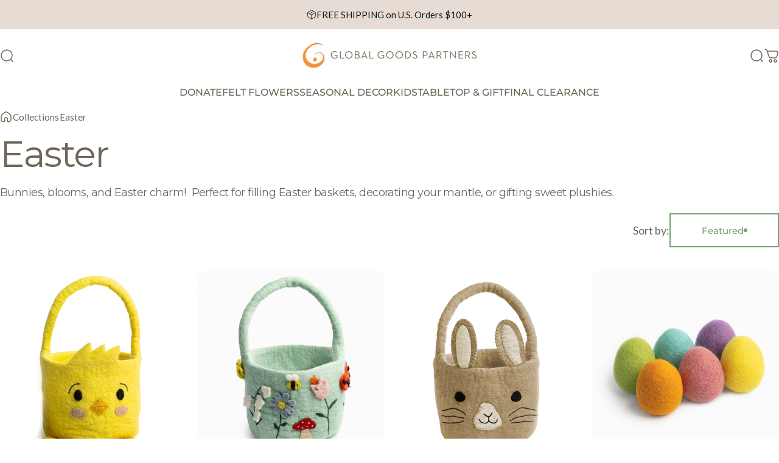

--- FILE ---
content_type: text/html; charset=utf-8
request_url: https://globalgoodspartners.org/collections/easter
body_size: 65363
content:
<!doctype html>
<html class="no-js" lang="en" dir="ltr">
<head>
  <meta charset="utf-8">
  <meta http-equiv="X-UA-Compatible" content="IE=edge,chrome=1">
  <meta name="viewport" content="width=device-width,initial-scale=1">
  <meta name="theme-color" content="#73a371">
  <link rel="canonical" href="https://globalgoodspartners.org/collections/easter">
  <link rel="preconnect" href="https://cdn.shopify.com" crossorigin>
  <link rel="preconnect" href="https://fonts.shopifycdn.com" crossorigin>
  
  <link rel="dns-prefetch" href="https://ajax.googleapis.com">
  <link rel="dns-prefetch" href="https://maps.googleapis.com">
  <link rel="dns-prefetch" href="https://maps.gstatic.com">
  
<link rel="shortcut icon" href="//globalgoodspartners.org/cdn/shop/files/GGP_Favicon.png?crop=center&height=32&v=1739994605&width=32" type="image/png" /><title>Easter Spring Decor - Felt Flowers &amp; Bouquets | Global Goods Partners</title><meta name="description" content="Shop handmade Easter &amp; spring decorations! Felt flower bouquets, spring wreaths &amp; garlands crafted by women artisans in Nepal. Everlasting spring beauty."><meta property="og:site_name" content="Global Goods Partners">
<meta property="og:url" content="https://globalgoodspartners.org/collections/easter">
<meta property="og:title" content="Easter Spring Decor - Felt Flowers &amp; Bouquets | Global Goods Partners">
<meta property="og:type" content="website">
<meta property="og:description" content="Shop handmade Easter &amp; spring decorations! Felt flower bouquets, spring wreaths &amp; garlands crafted by women artisans in Nepal. Everlasting spring beauty."><meta property="og:image" content="http://globalgoodspartners.org/cdn/shop/collections/easterbasketandfloraleastereggs2.png?v=1757286118">
  <meta property="og:image:secure_url" content="https://globalgoodspartners.org/cdn/shop/collections/easterbasketandfloraleastereggs2.png?v=1757286118">
  <meta property="og:image:width" content="3333">
  <meta property="og:image:height" content="3333"><meta name="twitter:site" content="@">
<meta name="twitter:card" content="summary_large_image">
<meta name="twitter:title" content="Easter Spring Decor - Felt Flowers &amp; Bouquets | Global Goods Partners">
<meta name="twitter:description" content="Shop handmade Easter &amp; spring decorations! Felt flower bouquets, spring wreaths &amp; garlands crafted by women artisans in Nepal. Everlasting spring beauty.">
<style>@font-face {
  font-family: Montserrat;
  font-weight: 400;
  font-style: normal;
  font-display: swap;
  src: url("//globalgoodspartners.org/cdn/fonts/montserrat/montserrat_n4.81949fa0ac9fd2021e16436151e8eaa539321637.woff2") format("woff2"),
       url("//globalgoodspartners.org/cdn/fonts/montserrat/montserrat_n4.a6c632ca7b62da89c3594789ba828388aac693fe.woff") format("woff");
}
@font-face {
  font-family: Montserrat;
  font-weight: 500;
  font-style: normal;
  font-display: swap;
  src: url("//globalgoodspartners.org/cdn/fonts/montserrat/montserrat_n5.07ef3781d9c78c8b93c98419da7ad4fbeebb6635.woff2") format("woff2"),
       url("//globalgoodspartners.org/cdn/fonts/montserrat/montserrat_n5.adf9b4bd8b0e4f55a0b203cdd84512667e0d5e4d.woff") format("woff");
}
@font-face {
  font-family: Montserrat;
  font-weight: 700;
  font-style: normal;
  font-display: swap;
  src: url("//globalgoodspartners.org/cdn/fonts/montserrat/montserrat_n7.3c434e22befd5c18a6b4afadb1e3d77c128c7939.woff2") format("woff2"),
       url("//globalgoodspartners.org/cdn/fonts/montserrat/montserrat_n7.5d9fa6e2cae713c8fb539a9876489d86207fe957.woff") format("woff");
}
@font-face {
  font-family: Lato;
  font-weight: 400;
  font-style: normal;
  font-display: swap;
  src: url("//globalgoodspartners.org/cdn/fonts/lato/lato_n4.c3b93d431f0091c8be23185e15c9d1fee1e971c5.woff2") format("woff2"),
       url("//globalgoodspartners.org/cdn/fonts/lato/lato_n4.d5c00c781efb195594fd2fd4ad04f7882949e327.woff") format("woff");
}
@font-face {
  font-family: Lato;
  font-weight: 500;
  font-style: normal;
  font-display: swap;
  src: url("//globalgoodspartners.org/cdn/fonts/lato/lato_n5.b2fec044fbe05725e71d90882e5f3b21dae2efbd.woff2") format("woff2"),
       url("//globalgoodspartners.org/cdn/fonts/lato/lato_n5.f25a9a5c73ff9372e69074488f99e8ac702b5447.woff") format("woff");
}
@font-face {
  font-family: Lato;
  font-weight: 700;
  font-style: normal;
  font-display: swap;
  src: url("//globalgoodspartners.org/cdn/fonts/lato/lato_n7.900f219bc7337bc57a7a2151983f0a4a4d9d5dcf.woff2") format("woff2"),
       url("//globalgoodspartners.org/cdn/fonts/lato/lato_n7.a55c60751adcc35be7c4f8a0313f9698598612ee.woff") format("woff");
}
@font-face {
  font-family: Lato;
  font-weight: 400;
  font-style: italic;
  font-display: swap;
  src: url("//globalgoodspartners.org/cdn/fonts/lato/lato_i4.09c847adc47c2fefc3368f2e241a3712168bc4b6.woff2") format("woff2"),
       url("//globalgoodspartners.org/cdn/fonts/lato/lato_i4.3c7d9eb6c1b0a2bf62d892c3ee4582b016d0f30c.woff") format("woff");
}
@font-face {
  font-family: Lato;
  font-weight: 700;
  font-style: italic;
  font-display: swap;
  src: url("//globalgoodspartners.org/cdn/fonts/lato/lato_i7.16ba75868b37083a879b8dd9f2be44e067dfbf92.woff2") format("woff2"),
       url("//globalgoodspartners.org/cdn/fonts/lato/lato_i7.4c07c2b3b7e64ab516aa2f2081d2bb0366b9dce8.woff") format("woff");
}
:root {
    /*! General */
    --color-base-text: 109 101 88;
    --color-base-highlight: 255 221 191;
    --color-base-background: 255 255 255;
    --color-base-button: 115 163 113;
    --color-base-button-gradient: #73a371;
    --color-base-button-text: 255 255 255;
    --color-keyboard-focus: 11 97 205;
    --color-shadow: 115 163 113;
    --color-price: 109 101 88;
    --color-sale-price: 225 29 72;
    --color-sale-tag: 225 29 72;
    --color-sale-tag-text: 255 255 255;
    --color-rating: 245 158 11;
    --color-placeholder: 255 255 255;
    --color-success-text: 115 163 113;
    --color-success-background: 247 254 231;
    --color-error-text: 190 18 60;
    --color-error-background: 255 241 242;
    --color-info-text: 180 83 9;
    --color-info-background: 255 251 235;
    
    /*! Menu and drawers */
    --color-drawer-text: 23 23 23;
    --color-drawer-background: 255 255 255;
    --color-drawer-button-background: 115 163 113;
    --color-drawer-button-gradient: #73a371;
    --color-drawer-button-text: 255 255 255;
    --color-drawer-overlay: 255 255 255;

    /*! Product card */
    --card-radius: var(--rounded-card);
    --card-border-width: 0.0rem;
    --card-border-opacity: 0.0;
    --card-shadow-opacity: 0.1;
    --card-shadow-horizontal-offset: 0.0rem;
    --card-shadow-vertical-offset: 0.0rem;

    /*! Buttons */
    --buttons-radius: var(--rounded-button);
    --buttons-border-width: 2px;
    --buttons-border-opacity: 1.0;
    --buttons-shadow-opacity: 0.0;
    --buttons-shadow-horizontal-offset: 0px;
    --buttons-shadow-vertical-offset: 0px;

    /*! Inputs */
    --inputs-radius: var(--rounded-input);
    --inputs-border-width: 0px;
    --inputs-border-opacity: 0.65;

    /*! Spacing */
    --sp-0d5: 0.125rem;
    --sp-1: 0.25rem;
    --sp-1d5: 0.375rem;
    --sp-2: 0.5rem;
    --sp-2d5: 0.625rem;
    --sp-3: 0.75rem;
    --sp-3d5: 0.875rem;
    --sp-4: 1rem;
    --sp-4d5: 1.125rem;
    --sp-5: 1.25rem;
    --sp-5d5: 1.375rem;
    --sp-6: 1.5rem;
    --sp-6d5: 1.625rem;
    --sp-7: 1.75rem;
    --sp-7d5: 1.875rem;
    --sp-8: 2rem;
    --sp-8d5: 2.125rem;
    --sp-9: 2.25rem;
    --sp-9d5: 2.375rem;
    --sp-10: 2.5rem;
    --sp-10d5: 2.625rem;
    --sp-11: 2.75rem;
    --sp-12: 3rem;
    --sp-13: 3.25rem;
    --sp-14: 3.5rem;
    --sp-15: 3.875rem;
    --sp-16: 4rem;
    --sp-18: 4.5rem;
    --sp-20: 5rem;
    --sp-23: 5.625rem;
    --sp-24: 6rem;
    --sp-28: 7rem;
    --sp-32: 8rem;
    --sp-36: 9rem;
    --sp-40: 10rem;
    --sp-44: 11rem;
    --sp-48: 12rem;
    --sp-52: 13rem;
    --sp-56: 14rem;
    --sp-60: 15rem;
    --sp-64: 16rem;
    --sp-68: 17rem;
    --sp-72: 18rem;
    --sp-80: 20rem;
    --sp-96: 24rem;
    --sp-100: 32rem;

    /*! Font family */
    --font-heading-family: Montserrat, sans-serif;
    --font-heading-style: normal;
    --font-heading-weight: 400;
    --font-heading-line-height: 1;
    --font-heading-letter-spacing: -0.03em;
    

    --font-body-family: Lato, sans-serif;
    --font-body-style: normal;
    --font-body-weight: 400;
    --font-body-line-height: 1.2;
    --font-body-letter-spacing: 0.0em;

    --font-navigation-family: var(--font-heading-family);
    --font-navigation-size: clamp(0.75rem, 0.748rem + 0.3174vw, 1.0rem);
    --font-navigation-weight: 500;
    
      --font-navigation-text-transform: uppercase;
    

    --font-button-family: var(--font-heading-family);
    --font-button-size: clamp(0.875rem, 0.8115rem + 0.1587vw, 1.0rem);
    --font-button-weight: 500;
    
      --font-button-text-transform: uppercase;
    

    --font-product-family: var(--font-body-family);
    --font-product-size: clamp(0.875rem, 0.873rem + 0.3175vw, 1.125rem);
    --font-product-weight: 500;
    

    /*! Font size */
    --text-3xs: 0.75rem;
    --text-2xs: 0.8125rem;
    --text-xs: 0.875rem;
    --text-2sm: 0.9375rem;
    --text-sm: 1.0rem;
    --text-base: 1.125rem;
    --text-lg: 1.25rem;
    --text-xl: 1.375rem;
    --text-2xl: 1.625rem;
    --text-3xl: 2.0rem;
    --text-4xl: 2.375rem;
    --text-5xl: 3.125rem;
    --text-6xl: 3.875rem;
    --text-7xl: 4.625rem;
    --text-8xl: 6.125rem;

    /*! Layout */
    --page-width: 1900px;
    --gap-padding: clamp(var(--sp-5), 2.526vw, var(--sp-12));
    --grid-gap: clamp(40px, 20vw, 60px);
    --page-padding: var(--sp-5);
    --page-container: min(calc(100vw - var(--scrollbar-width, 0px) - var(--page-padding) * 2), var(--page-width));
    --rounded-button: 0rem;
    --rounded-input: 0.75rem;
    --rounded-card: clamp(var(--sp-2d5), 1.053vw, var(--sp-5));
    --rounded-block: clamp(var(--sp-2d5), 1.053vw, var(--sp-5));

    /*! Other */
    --icon-weight: 1.5px;
  }

  @media screen and (min-width: 1024px) {
    :root {
      --page-padding: var(--sp-9);
    }
  }

  @media screen and (min-width: 1280px) {
    :root {
      --gap-padding: var(--sp-12);
      --page-padding: var(--sp-12);
      --page-container: min(calc(100vw - var(--scrollbar-width, 0px) - var(--page-padding) * 2), max(var(--page-width), 1280px));
    }
  }

  @media screen and (min-width: 1536px) {
    :root {
      --page-padding: max(var(--sp-12), 50vw - var(--scrollbar-width, 0px)/2 - var(--page-width)/2);
    }
  }
</style>
  <link rel="preload" as="font" href="//globalgoodspartners.org/cdn/fonts/lato/lato_n4.c3b93d431f0091c8be23185e15c9d1fee1e971c5.woff2" type="font/woff2" crossorigin>
  

  <link rel="preload" as="font" href="//globalgoodspartners.org/cdn/fonts/montserrat/montserrat_n4.81949fa0ac9fd2021e16436151e8eaa539321637.woff2" type="font/woff2" crossorigin>
  
<link href="//globalgoodspartners.org/cdn/shop/t/10/assets/theme.css?v=69545361234537765891764825951" rel="stylesheet" type="text/css" media="all" /><link rel="stylesheet" href="//globalgoodspartners.org/cdn/shop/t/10/assets/apps.css?v=181677850728302373271764825951" media="print" fetchpriority="low" onload="this.media='all'">

  <script>window.performance && window.performance.mark && window.performance.mark('shopify.content_for_header.start');</script><meta name="google-site-verification" content="b6iqmAcnOiXNKxvasaObpzJc5nPiS461c8U0lybiUpo">
<meta name="google-site-verification" content="b6iqmAcnOiXNKxvasaObpzJc5nPiS461c8U0lybiUpo">
<meta name="facebook-domain-verification" content="z37ou5fqhn20cvmyr33aqjjh9jmoz0">
<meta id="shopify-digital-wallet" name="shopify-digital-wallet" content="/6351691/digital_wallets/dialog">
<meta name="shopify-checkout-api-token" content="f848628e6590c609843f909a4ff88ff2">
<meta id="in-context-paypal-metadata" data-shop-id="6351691" data-venmo-supported="false" data-environment="production" data-locale="en_US" data-paypal-v4="true" data-currency="USD">
<link rel="alternate" type="application/atom+xml" title="Feed" href="/collections/easter.atom" />
<link rel="alternate" type="application/json+oembed" href="https://globalgoodspartners.org/collections/easter.oembed">
<script async="async" src="/checkouts/internal/preloads.js?locale=en-US"></script>
<link rel="preconnect" href="https://shop.app" crossorigin="anonymous">
<script async="async" src="https://shop.app/checkouts/internal/preloads.js?locale=en-US&shop_id=6351691" crossorigin="anonymous"></script>
<script id="shopify-features" type="application/json">{"accessToken":"f848628e6590c609843f909a4ff88ff2","betas":["rich-media-storefront-analytics"],"domain":"globalgoodspartners.org","predictiveSearch":true,"shopId":6351691,"locale":"en"}</script>
<script>var Shopify = Shopify || {};
Shopify.shop = "globalgoodspartners.myshopify.com";
Shopify.locale = "en";
Shopify.currency = {"active":"USD","rate":"1.0"};
Shopify.country = "US";
Shopify.theme = {"name":"Concept - Easy Donation App","id":153273598101,"schema_name":"Concept","schema_version":"3.1.0","theme_store_id":null,"role":"main"};
Shopify.theme.handle = "null";
Shopify.theme.style = {"id":null,"handle":null};
Shopify.cdnHost = "globalgoodspartners.org/cdn";
Shopify.routes = Shopify.routes || {};
Shopify.routes.root = "/";</script>
<script type="module">!function(o){(o.Shopify=o.Shopify||{}).modules=!0}(window);</script>
<script>!function(o){function n(){var o=[];function n(){o.push(Array.prototype.slice.apply(arguments))}return n.q=o,n}var t=o.Shopify=o.Shopify||{};t.loadFeatures=n(),t.autoloadFeatures=n()}(window);</script>
<script>
  window.ShopifyPay = window.ShopifyPay || {};
  window.ShopifyPay.apiHost = "shop.app\/pay";
  window.ShopifyPay.redirectState = null;
</script>
<script id="shop-js-analytics" type="application/json">{"pageType":"collection"}</script>
<script defer="defer" async type="module" src="//globalgoodspartners.org/cdn/shopifycloud/shop-js/modules/v2/client.init-shop-cart-sync_BT-GjEfc.en.esm.js"></script>
<script defer="defer" async type="module" src="//globalgoodspartners.org/cdn/shopifycloud/shop-js/modules/v2/chunk.common_D58fp_Oc.esm.js"></script>
<script defer="defer" async type="module" src="//globalgoodspartners.org/cdn/shopifycloud/shop-js/modules/v2/chunk.modal_xMitdFEc.esm.js"></script>
<script type="module">
  await import("//globalgoodspartners.org/cdn/shopifycloud/shop-js/modules/v2/client.init-shop-cart-sync_BT-GjEfc.en.esm.js");
await import("//globalgoodspartners.org/cdn/shopifycloud/shop-js/modules/v2/chunk.common_D58fp_Oc.esm.js");
await import("//globalgoodspartners.org/cdn/shopifycloud/shop-js/modules/v2/chunk.modal_xMitdFEc.esm.js");

  window.Shopify.SignInWithShop?.initShopCartSync?.({"fedCMEnabled":true,"windoidEnabled":true});

</script>
<script>
  window.Shopify = window.Shopify || {};
  if (!window.Shopify.featureAssets) window.Shopify.featureAssets = {};
  window.Shopify.featureAssets['shop-js'] = {"shop-cart-sync":["modules/v2/client.shop-cart-sync_DZOKe7Ll.en.esm.js","modules/v2/chunk.common_D58fp_Oc.esm.js","modules/v2/chunk.modal_xMitdFEc.esm.js"],"init-fed-cm":["modules/v2/client.init-fed-cm_B6oLuCjv.en.esm.js","modules/v2/chunk.common_D58fp_Oc.esm.js","modules/v2/chunk.modal_xMitdFEc.esm.js"],"shop-cash-offers":["modules/v2/client.shop-cash-offers_D2sdYoxE.en.esm.js","modules/v2/chunk.common_D58fp_Oc.esm.js","modules/v2/chunk.modal_xMitdFEc.esm.js"],"shop-login-button":["modules/v2/client.shop-login-button_QeVjl5Y3.en.esm.js","modules/v2/chunk.common_D58fp_Oc.esm.js","modules/v2/chunk.modal_xMitdFEc.esm.js"],"pay-button":["modules/v2/client.pay-button_DXTOsIq6.en.esm.js","modules/v2/chunk.common_D58fp_Oc.esm.js","modules/v2/chunk.modal_xMitdFEc.esm.js"],"shop-button":["modules/v2/client.shop-button_DQZHx9pm.en.esm.js","modules/v2/chunk.common_D58fp_Oc.esm.js","modules/v2/chunk.modal_xMitdFEc.esm.js"],"avatar":["modules/v2/client.avatar_BTnouDA3.en.esm.js"],"init-windoid":["modules/v2/client.init-windoid_CR1B-cfM.en.esm.js","modules/v2/chunk.common_D58fp_Oc.esm.js","modules/v2/chunk.modal_xMitdFEc.esm.js"],"init-shop-for-new-customer-accounts":["modules/v2/client.init-shop-for-new-customer-accounts_C_vY_xzh.en.esm.js","modules/v2/client.shop-login-button_QeVjl5Y3.en.esm.js","modules/v2/chunk.common_D58fp_Oc.esm.js","modules/v2/chunk.modal_xMitdFEc.esm.js"],"init-shop-email-lookup-coordinator":["modules/v2/client.init-shop-email-lookup-coordinator_BI7n9ZSv.en.esm.js","modules/v2/chunk.common_D58fp_Oc.esm.js","modules/v2/chunk.modal_xMitdFEc.esm.js"],"init-shop-cart-sync":["modules/v2/client.init-shop-cart-sync_BT-GjEfc.en.esm.js","modules/v2/chunk.common_D58fp_Oc.esm.js","modules/v2/chunk.modal_xMitdFEc.esm.js"],"shop-toast-manager":["modules/v2/client.shop-toast-manager_DiYdP3xc.en.esm.js","modules/v2/chunk.common_D58fp_Oc.esm.js","modules/v2/chunk.modal_xMitdFEc.esm.js"],"init-customer-accounts":["modules/v2/client.init-customer-accounts_D9ZNqS-Q.en.esm.js","modules/v2/client.shop-login-button_QeVjl5Y3.en.esm.js","modules/v2/chunk.common_D58fp_Oc.esm.js","modules/v2/chunk.modal_xMitdFEc.esm.js"],"init-customer-accounts-sign-up":["modules/v2/client.init-customer-accounts-sign-up_iGw4briv.en.esm.js","modules/v2/client.shop-login-button_QeVjl5Y3.en.esm.js","modules/v2/chunk.common_D58fp_Oc.esm.js","modules/v2/chunk.modal_xMitdFEc.esm.js"],"shop-follow-button":["modules/v2/client.shop-follow-button_CqMgW2wH.en.esm.js","modules/v2/chunk.common_D58fp_Oc.esm.js","modules/v2/chunk.modal_xMitdFEc.esm.js"],"checkout-modal":["modules/v2/client.checkout-modal_xHeaAweL.en.esm.js","modules/v2/chunk.common_D58fp_Oc.esm.js","modules/v2/chunk.modal_xMitdFEc.esm.js"],"shop-login":["modules/v2/client.shop-login_D91U-Q7h.en.esm.js","modules/v2/chunk.common_D58fp_Oc.esm.js","modules/v2/chunk.modal_xMitdFEc.esm.js"],"lead-capture":["modules/v2/client.lead-capture_BJmE1dJe.en.esm.js","modules/v2/chunk.common_D58fp_Oc.esm.js","modules/v2/chunk.modal_xMitdFEc.esm.js"],"payment-terms":["modules/v2/client.payment-terms_Ci9AEqFq.en.esm.js","modules/v2/chunk.common_D58fp_Oc.esm.js","modules/v2/chunk.modal_xMitdFEc.esm.js"]};
</script>
<script>(function() {
  var isLoaded = false;
  function asyncLoad() {
    if (isLoaded) return;
    isLoaded = true;
    var urls = ["https:\/\/static.shareasale.com\/json\/shopify\/deduplication.js?shop=globalgoodspartners.myshopify.com","https:\/\/static.shareasale.com\/json\/shopify\/shareasale-tracking.js?sasmid=127171\u0026ssmtid=19038\u0026shop=globalgoodspartners.myshopify.com"];
    for (var i = 0; i < urls.length; i++) {
      var s = document.createElement('script');
      s.type = 'text/javascript';
      s.async = true;
      s.src = urls[i];
      var x = document.getElementsByTagName('script')[0];
      x.parentNode.insertBefore(s, x);
    }
  };
  if(window.attachEvent) {
    window.attachEvent('onload', asyncLoad);
  } else {
    window.addEventListener('load', asyncLoad, false);
  }
})();</script>
<script id="__st">var __st={"a":6351691,"offset":-18000,"reqid":"ed158c98-f646-40c3-b0be-4712dbcabf02-1769380779","pageurl":"globalgoodspartners.org\/collections\/easter","u":"b522eb28e62c","p":"collection","rtyp":"collection","rid":340340015253};</script>
<script>window.ShopifyPaypalV4VisibilityTracking = true;</script>
<script id="captcha-bootstrap">!function(){'use strict';const t='contact',e='account',n='new_comment',o=[[t,t],['blogs',n],['comments',n],[t,'customer']],c=[[e,'customer_login'],[e,'guest_login'],[e,'recover_customer_password'],[e,'create_customer']],r=t=>t.map((([t,e])=>`form[action*='/${t}']:not([data-nocaptcha='true']) input[name='form_type'][value='${e}']`)).join(','),a=t=>()=>t?[...document.querySelectorAll(t)].map((t=>t.form)):[];function s(){const t=[...o],e=r(t);return a(e)}const i='password',u='form_key',d=['recaptcha-v3-token','g-recaptcha-response','h-captcha-response',i],f=()=>{try{return window.sessionStorage}catch{return}},m='__shopify_v',_=t=>t.elements[u];function p(t,e,n=!1){try{const o=window.sessionStorage,c=JSON.parse(o.getItem(e)),{data:r}=function(t){const{data:e,action:n}=t;return t[m]||n?{data:e,action:n}:{data:t,action:n}}(c);for(const[e,n]of Object.entries(r))t.elements[e]&&(t.elements[e].value=n);n&&o.removeItem(e)}catch(o){console.error('form repopulation failed',{error:o})}}const l='form_type',E='cptcha';function T(t){t.dataset[E]=!0}const w=window,h=w.document,L='Shopify',v='ce_forms',y='captcha';let A=!1;((t,e)=>{const n=(g='f06e6c50-85a8-45c8-87d0-21a2b65856fe',I='https://cdn.shopify.com/shopifycloud/storefront-forms-hcaptcha/ce_storefront_forms_captcha_hcaptcha.v1.5.2.iife.js',D={infoText:'Protected by hCaptcha',privacyText:'Privacy',termsText:'Terms'},(t,e,n)=>{const o=w[L][v],c=o.bindForm;if(c)return c(t,g,e,D).then(n);var r;o.q.push([[t,g,e,D],n]),r=I,A||(h.body.append(Object.assign(h.createElement('script'),{id:'captcha-provider',async:!0,src:r})),A=!0)});var g,I,D;w[L]=w[L]||{},w[L][v]=w[L][v]||{},w[L][v].q=[],w[L][y]=w[L][y]||{},w[L][y].protect=function(t,e){n(t,void 0,e),T(t)},Object.freeze(w[L][y]),function(t,e,n,w,h,L){const[v,y,A,g]=function(t,e,n){const i=e?o:[],u=t?c:[],d=[...i,...u],f=r(d),m=r(i),_=r(d.filter((([t,e])=>n.includes(e))));return[a(f),a(m),a(_),s()]}(w,h,L),I=t=>{const e=t.target;return e instanceof HTMLFormElement?e:e&&e.form},D=t=>v().includes(t);t.addEventListener('submit',(t=>{const e=I(t);if(!e)return;const n=D(e)&&!e.dataset.hcaptchaBound&&!e.dataset.recaptchaBound,o=_(e),c=g().includes(e)&&(!o||!o.value);(n||c)&&t.preventDefault(),c&&!n&&(function(t){try{if(!f())return;!function(t){const e=f();if(!e)return;const n=_(t);if(!n)return;const o=n.value;o&&e.removeItem(o)}(t);const e=Array.from(Array(32),(()=>Math.random().toString(36)[2])).join('');!function(t,e){_(t)||t.append(Object.assign(document.createElement('input'),{type:'hidden',name:u})),t.elements[u].value=e}(t,e),function(t,e){const n=f();if(!n)return;const o=[...t.querySelectorAll(`input[type='${i}']`)].map((({name:t})=>t)),c=[...d,...o],r={};for(const[a,s]of new FormData(t).entries())c.includes(a)||(r[a]=s);n.setItem(e,JSON.stringify({[m]:1,action:t.action,data:r}))}(t,e)}catch(e){console.error('failed to persist form',e)}}(e),e.submit())}));const S=(t,e)=>{t&&!t.dataset[E]&&(n(t,e.some((e=>e===t))),T(t))};for(const o of['focusin','change'])t.addEventListener(o,(t=>{const e=I(t);D(e)&&S(e,y())}));const B=e.get('form_key'),M=e.get(l),P=B&&M;t.addEventListener('DOMContentLoaded',(()=>{const t=y();if(P)for(const e of t)e.elements[l].value===M&&p(e,B);[...new Set([...A(),...v().filter((t=>'true'===t.dataset.shopifyCaptcha))])].forEach((e=>S(e,t)))}))}(h,new URLSearchParams(w.location.search),n,t,e,['guest_login'])})(!0,!0)}();</script>
<script integrity="sha256-4kQ18oKyAcykRKYeNunJcIwy7WH5gtpwJnB7kiuLZ1E=" data-source-attribution="shopify.loadfeatures" defer="defer" src="//globalgoodspartners.org/cdn/shopifycloud/storefront/assets/storefront/load_feature-a0a9edcb.js" crossorigin="anonymous"></script>
<script crossorigin="anonymous" defer="defer" src="//globalgoodspartners.org/cdn/shopifycloud/storefront/assets/shopify_pay/storefront-65b4c6d7.js?v=20250812"></script>
<script data-source-attribution="shopify.dynamic_checkout.dynamic.init">var Shopify=Shopify||{};Shopify.PaymentButton=Shopify.PaymentButton||{isStorefrontPortableWallets:!0,init:function(){window.Shopify.PaymentButton.init=function(){};var t=document.createElement("script");t.src="https://globalgoodspartners.org/cdn/shopifycloud/portable-wallets/latest/portable-wallets.en.js",t.type="module",document.head.appendChild(t)}};
</script>
<script data-source-attribution="shopify.dynamic_checkout.buyer_consent">
  function portableWalletsHideBuyerConsent(e){var t=document.getElementById("shopify-buyer-consent"),n=document.getElementById("shopify-subscription-policy-button");t&&n&&(t.classList.add("hidden"),t.setAttribute("aria-hidden","true"),n.removeEventListener("click",e))}function portableWalletsShowBuyerConsent(e){var t=document.getElementById("shopify-buyer-consent"),n=document.getElementById("shopify-subscription-policy-button");t&&n&&(t.classList.remove("hidden"),t.removeAttribute("aria-hidden"),n.addEventListener("click",e))}window.Shopify?.PaymentButton&&(window.Shopify.PaymentButton.hideBuyerConsent=portableWalletsHideBuyerConsent,window.Shopify.PaymentButton.showBuyerConsent=portableWalletsShowBuyerConsent);
</script>
<script data-source-attribution="shopify.dynamic_checkout.cart.bootstrap">document.addEventListener("DOMContentLoaded",(function(){function t(){return document.querySelector("shopify-accelerated-checkout-cart, shopify-accelerated-checkout")}if(t())Shopify.PaymentButton.init();else{new MutationObserver((function(e,n){t()&&(Shopify.PaymentButton.init(),n.disconnect())})).observe(document.body,{childList:!0,subtree:!0})}}));
</script>
<script id='scb4127' type='text/javascript' async='' src='https://globalgoodspartners.org/cdn/shopifycloud/privacy-banner/storefront-banner.js'></script><link id="shopify-accelerated-checkout-styles" rel="stylesheet" media="screen" href="https://globalgoodspartners.org/cdn/shopifycloud/portable-wallets/latest/accelerated-checkout-backwards-compat.css" crossorigin="anonymous">
<style id="shopify-accelerated-checkout-cart">
        #shopify-buyer-consent {
  margin-top: 1em;
  display: inline-block;
  width: 100%;
}

#shopify-buyer-consent.hidden {
  display: none;
}

#shopify-subscription-policy-button {
  background: none;
  border: none;
  padding: 0;
  text-decoration: underline;
  font-size: inherit;
  cursor: pointer;
}

#shopify-subscription-policy-button::before {
  box-shadow: none;
}

      </style>

<script>window.performance && window.performance.mark && window.performance.mark('shopify.content_for_header.end');</script>

  <script src="//globalgoodspartners.org/cdn/shop/t/10/assets/vendor.js?v=83836565987576270061764825951" defer="defer"></script>
  <script src="//globalgoodspartners.org/cdn/shop/t/10/assets/theme.js?v=10164008198270687991764825951" defer="defer"></script><script>
  document.documentElement.classList.replace('no-js', 'js');

  window.theme = window.theme || {};
  theme.routes = {
    shop_url: 'https://globalgoodspartners.org',
    root_url: '/',
    cart_url: '/cart',
    cart_add_url: '/cart/add',
    cart_change_url: '/cart/change',
    cart_update_url: '/cart/update',
    search_url: '/search',
    predictive_search_url: '/search/suggest'
  };

  theme.variantStrings = {
    preOrder: "Pre-order",
    addToCart: "Add to cart",
    soldOut: "Sold Out",
    unavailable: "Unavailable",
    addToBundle: "Add to bundle",
    backInStock: "Notify me when it’s available"
  };

  theme.shippingCalculatorStrings = {
    error: "One or more errors occurred while retrieving the shipping rates:",
    notFound: "Sorry, we do not ship to your address.",
    oneResult: "There is one shipping rate for your address:",
    multipleResults: "There are multiple shipping rates for your address:"
  };

  theme.recipientFormStrings = {
    expanded: "Gift card recipient form expanded",
    collapsed: "Gift card recipient form collapsed"
  };

  theme.quickOrderListStrings = {
    itemsAdded: "[quantity] items added",
    itemAdded: "[quantity] item added",
    itemsRemoved: "[quantity] items removed",
    itemRemoved: "[quantity] item removed",
    viewCart: "View cart",
    each: "[money]\/ea",
    minError: "This item has a minimum of [min]",
    maxError: "This item has a maximum of [max]",
    stepError: "You can only add this item in increments of [step]"
  };

  theme.cartStrings = {
    error: `There was an error while updating your cart. Please try again.`,
    quantityError: `You can only add [quantity] of this item to your cart.`,
  };

  theme.dateStrings = {
    d: "d",
    day: "Day",
    days: "Days",
    h: "h",
    hour: "Hour",
    hours: "Hours",
    m: "m",
    minute: "Min",
    minutes: "Mins",
    s: "s",
    second: "Sec",
    seconds: "Secs"
  };theme.strings = {
    recentlyViewedEmpty: "Your recently viewed is empty.",
    close: "Close",
    next: "Next",
    previous: "Previous",
    qrImageAlt: "QR code — scan to redeem gift card"
  };

  theme.settings = {
    moneyFormat: "$ {{amount}}",
    moneyWithCurrencyFormat: "$ {{amount}} USD",
    currencyCodeEnabled: false,
    externalLinksNewTab: true,
    cartType: "drawer",
    isCartTemplate: false,
    pswpModule: "\/\/globalgoodspartners.org\/cdn\/shop\/t\/10\/assets\/photoswipe.min.js?v=41760041872977459911764825951",
    themeName: 'Concept',
    themeVersion: '3.1.0',
    agencyId: ''
  };</script>
<!-- BEGIN app block: shopify://apps/judge-me-reviews/blocks/judgeme_core/61ccd3b1-a9f2-4160-9fe9-4fec8413e5d8 --><!-- Start of Judge.me Core -->






<link rel="dns-prefetch" href="https://cdnwidget.judge.me">
<link rel="dns-prefetch" href="https://cdn.judge.me">
<link rel="dns-prefetch" href="https://cdn1.judge.me">
<link rel="dns-prefetch" href="https://api.judge.me">

<script data-cfasync='false' class='jdgm-settings-script'>window.jdgmSettings={"pagination":5,"disable_web_reviews":false,"badge_no_review_text":"No reviews","badge_n_reviews_text":"{{ n }} review/reviews","hide_badge_preview_if_no_reviews":true,"badge_hide_text":false,"enforce_center_preview_badge":false,"widget_title":"Customer Reviews","widget_open_form_text":"Write a review","widget_close_form_text":"Cancel review","widget_refresh_page_text":"Refresh page","widget_summary_text":"Based on {{ number_of_reviews }} review/reviews","widget_no_review_text":"Be the first to write a review","widget_name_field_text":"Display name","widget_verified_name_field_text":"Verified Name (public)","widget_name_placeholder_text":"Display name","widget_required_field_error_text":"This field is required.","widget_email_field_text":"Email address","widget_verified_email_field_text":"Verified Email (private, can not be edited)","widget_email_placeholder_text":"Your email address","widget_email_field_error_text":"Please enter a valid email address.","widget_rating_field_text":"Rating","widget_review_title_field_text":"Review Title","widget_review_title_placeholder_text":"Give your review a title","widget_review_body_field_text":"Review content","widget_review_body_placeholder_text":"Start writing here...","widget_pictures_field_text":"Picture/Video (optional)","widget_submit_review_text":"Submit Review","widget_submit_verified_review_text":"Submit Verified Review","widget_submit_success_msg_with_auto_publish":"Thank you! Please refresh the page in a few moments to see your review. You can remove or edit your review by logging into \u003ca href='https://judge.me/login' target='_blank' rel='nofollow noopener'\u003eJudge.me\u003c/a\u003e","widget_submit_success_msg_no_auto_publish":"Thank you! Your review will be published as soon as it is approved by the shop admin. You can remove or edit your review by logging into \u003ca href='https://judge.me/login' target='_blank' rel='nofollow noopener'\u003eJudge.me\u003c/a\u003e","widget_show_default_reviews_out_of_total_text":"Showing {{ n_reviews_shown }} out of {{ n_reviews }} reviews.","widget_show_all_link_text":"Show all","widget_show_less_link_text":"Show less","widget_author_said_text":"{{ reviewer_name }} said:","widget_days_text":"{{ n }} days ago","widget_weeks_text":"{{ n }} week/weeks ago","widget_months_text":"{{ n }} month/months ago","widget_years_text":"{{ n }} year/years ago","widget_yesterday_text":"Yesterday","widget_today_text":"Today","widget_replied_text":"\u003e\u003e {{ shop_name }} replied:","widget_read_more_text":"Read more","widget_reviewer_name_as_initial":"","widget_rating_filter_color":"#fbcd0a","widget_rating_filter_see_all_text":"See all reviews","widget_sorting_most_recent_text":"Most Recent","widget_sorting_highest_rating_text":"Highest Rating","widget_sorting_lowest_rating_text":"Lowest Rating","widget_sorting_with_pictures_text":"Only Pictures","widget_sorting_most_helpful_text":"Most Helpful","widget_open_question_form_text":"Ask a question","widget_reviews_subtab_text":"Reviews","widget_questions_subtab_text":"Questions","widget_question_label_text":"Question","widget_answer_label_text":"Answer","widget_question_placeholder_text":"Write your question here","widget_submit_question_text":"Submit Question","widget_question_submit_success_text":"Thank you for your question! We will notify you once it gets answered.","verified_badge_text":"Verified","verified_badge_bg_color":"","verified_badge_text_color":"","verified_badge_placement":"left-of-reviewer-name","widget_review_max_height":"","widget_hide_border":false,"widget_social_share":false,"widget_thumb":false,"widget_review_location_show":false,"widget_location_format":"","all_reviews_include_out_of_store_products":true,"all_reviews_out_of_store_text":"(out of store)","all_reviews_pagination":100,"all_reviews_product_name_prefix_text":"about","enable_review_pictures":true,"enable_question_anwser":false,"widget_theme":"default","review_date_format":"mm/dd/yyyy","default_sort_method":"most-recent","widget_product_reviews_subtab_text":"Product Reviews","widget_shop_reviews_subtab_text":"Shop Reviews","widget_other_products_reviews_text":"Reviews for other products","widget_store_reviews_subtab_text":"Store reviews","widget_no_store_reviews_text":"This store hasn't received any reviews yet","widget_web_restriction_product_reviews_text":"This product hasn't received any reviews yet","widget_no_items_text":"No items found","widget_show_more_text":"Show more","widget_write_a_store_review_text":"Write a Store Review","widget_other_languages_heading":"Reviews in Other Languages","widget_translate_review_text":"Translate review to {{ language }}","widget_translating_review_text":"Translating...","widget_show_original_translation_text":"Show original ({{ language }})","widget_translate_review_failed_text":"Review couldn't be translated.","widget_translate_review_retry_text":"Retry","widget_translate_review_try_again_later_text":"Try again later","show_product_url_for_grouped_product":false,"widget_sorting_pictures_first_text":"Pictures First","show_pictures_on_all_rev_page_mobile":false,"show_pictures_on_all_rev_page_desktop":false,"floating_tab_hide_mobile_install_preference":false,"floating_tab_button_name":"★ Reviews","floating_tab_title":"Let customers speak for us","floating_tab_button_color":"","floating_tab_button_background_color":"","floating_tab_url":"","floating_tab_url_enabled":false,"floating_tab_tab_style":"text","all_reviews_text_badge_text":"Customers rate us {{ shop.metafields.judgeme.all_reviews_rating | round: 1 }}/5 based on {{ shop.metafields.judgeme.all_reviews_count }} reviews.","all_reviews_text_badge_text_branded_style":"{{ shop.metafields.judgeme.all_reviews_rating | round: 1 }} out of 5 stars based on {{ shop.metafields.judgeme.all_reviews_count }} reviews","is_all_reviews_text_badge_a_link":false,"show_stars_for_all_reviews_text_badge":false,"all_reviews_text_badge_url":"","all_reviews_text_style":"branded","all_reviews_text_color_style":"judgeme_brand_color","all_reviews_text_color":"#108474","all_reviews_text_show_jm_brand":true,"featured_carousel_show_header":true,"featured_carousel_title":"Let our customers speak for us","testimonials_carousel_title":"Customers are saying","videos_carousel_title":"Real customer stories","cards_carousel_title":"Customers are saying","featured_carousel_count_text":"from {{ n }} reviews","featured_carousel_add_link_to_all_reviews_page":false,"featured_carousel_url":"","featured_carousel_show_images":true,"featured_carousel_autoslide_interval":5,"featured_carousel_arrows_on_the_sides":true,"featured_carousel_height":250,"featured_carousel_width":80,"featured_carousel_image_size":0,"featured_carousel_image_height":250,"featured_carousel_arrow_color":"#eeeeee","verified_count_badge_style":"branded","verified_count_badge_orientation":"horizontal","verified_count_badge_color_style":"judgeme_brand_color","verified_count_badge_color":"#108474","is_verified_count_badge_a_link":false,"verified_count_badge_url":"","verified_count_badge_show_jm_brand":true,"widget_rating_preset_default":5,"widget_first_sub_tab":"product-reviews","widget_show_histogram":true,"widget_histogram_use_custom_color":false,"widget_pagination_use_custom_color":false,"widget_star_use_custom_color":false,"widget_verified_badge_use_custom_color":false,"widget_write_review_use_custom_color":false,"picture_reminder_submit_button":"Upload Pictures","enable_review_videos":true,"mute_video_by_default":true,"widget_sorting_videos_first_text":"Videos First","widget_review_pending_text":"Pending","featured_carousel_items_for_large_screen":3,"social_share_options_order":"Facebook,Twitter","remove_microdata_snippet":false,"disable_json_ld":false,"enable_json_ld_products":false,"preview_badge_show_question_text":false,"preview_badge_no_question_text":"No questions","preview_badge_n_question_text":"{{ number_of_questions }} question/questions","qa_badge_show_icon":false,"qa_badge_position":"same-row","remove_judgeme_branding":false,"widget_add_search_bar":false,"widget_search_bar_placeholder":"Search","widget_sorting_verified_only_text":"Verified only","featured_carousel_theme":"aligned","featured_carousel_show_rating":true,"featured_carousel_show_title":true,"featured_carousel_show_body":true,"featured_carousel_show_date":false,"featured_carousel_show_reviewer":true,"featured_carousel_show_product":false,"featured_carousel_header_background_color":"#108474","featured_carousel_header_text_color":"#ffffff","featured_carousel_name_product_separator":"reviewed","featured_carousel_full_star_background":"#108474","featured_carousel_empty_star_background":"#dadada","featured_carousel_vertical_theme_background":"#f9fafb","featured_carousel_verified_badge_enable":false,"featured_carousel_verified_badge_color":"#108474","featured_carousel_border_style":"round","featured_carousel_review_line_length_limit":3,"featured_carousel_more_reviews_button_text":"Read more reviews","featured_carousel_view_product_button_text":"View product","all_reviews_page_load_reviews_on":"scroll","all_reviews_page_load_more_text":"Load More Reviews","disable_fb_tab_reviews":false,"enable_ajax_cdn_cache":false,"widget_advanced_speed_features":5,"widget_public_name_text":"displayed publicly like","default_reviewer_name":"John Smith","default_reviewer_name_has_non_latin":true,"widget_reviewer_anonymous":"Anonymous","medals_widget_title":"Judge.me Review Medals","medals_widget_background_color":"#f9fafb","medals_widget_position":"footer_all_pages","medals_widget_border_color":"#f9fafb","medals_widget_verified_text_position":"left","medals_widget_use_monochromatic_version":false,"medals_widget_elements_color":"#108474","show_reviewer_avatar":true,"widget_invalid_yt_video_url_error_text":"Not a YouTube video URL","widget_max_length_field_error_text":"Please enter no more than {0} characters.","widget_show_country_flag":false,"widget_show_collected_via_shop_app":true,"widget_verified_by_shop_badge_style":"light","widget_verified_by_shop_text":"Verified by Shop","widget_show_photo_gallery":true,"widget_load_with_code_splitting":true,"widget_ugc_install_preference":false,"widget_ugc_title":"Made by us, Shared by you","widget_ugc_subtitle":"Tag us to see your picture featured in our page","widget_ugc_arrows_color":"#ffffff","widget_ugc_primary_button_text":"Buy Now","widget_ugc_primary_button_background_color":"#108474","widget_ugc_primary_button_text_color":"#ffffff","widget_ugc_primary_button_border_width":"0","widget_ugc_primary_button_border_style":"none","widget_ugc_primary_button_border_color":"#108474","widget_ugc_primary_button_border_radius":"25","widget_ugc_secondary_button_text":"Load More","widget_ugc_secondary_button_background_color":"#ffffff","widget_ugc_secondary_button_text_color":"#108474","widget_ugc_secondary_button_border_width":"2","widget_ugc_secondary_button_border_style":"solid","widget_ugc_secondary_button_border_color":"#108474","widget_ugc_secondary_button_border_radius":"25","widget_ugc_reviews_button_text":"View Reviews","widget_ugc_reviews_button_background_color":"#ffffff","widget_ugc_reviews_button_text_color":"#108474","widget_ugc_reviews_button_border_width":"2","widget_ugc_reviews_button_border_style":"solid","widget_ugc_reviews_button_border_color":"#108474","widget_ugc_reviews_button_border_radius":"25","widget_ugc_reviews_button_link_to":"judgeme-reviews-page","widget_ugc_show_post_date":true,"widget_ugc_max_width":"800","widget_rating_metafield_value_type":true,"widget_primary_color":"#F3901D","widget_enable_secondary_color":false,"widget_secondary_color":"#edf5f5","widget_summary_average_rating_text":"{{ average_rating }} out of 5","widget_media_grid_title":"Customer photos \u0026 videos","widget_media_grid_see_more_text":"See more","widget_round_style":false,"widget_show_product_medals":false,"widget_verified_by_judgeme_text":"Verified by Judge.me","widget_show_store_medals":true,"widget_verified_by_judgeme_text_in_store_medals":"Verified by Judge.me","widget_media_field_exceed_quantity_message":"Sorry, we can only accept {{ max_media }} for one review.","widget_media_field_exceed_limit_message":"{{ file_name }} is too large, please select a {{ media_type }} less than {{ size_limit }}MB.","widget_review_submitted_text":"Review Submitted!","widget_question_submitted_text":"Question Submitted!","widget_close_form_text_question":"Cancel","widget_write_your_answer_here_text":"Write your answer here","widget_enabled_branded_link":true,"widget_show_collected_by_judgeme":false,"widget_reviewer_name_color":"","widget_write_review_text_color":"","widget_write_review_bg_color":"","widget_collected_by_judgeme_text":"collected by Judge.me","widget_pagination_type":"standard","widget_load_more_text":"Load More","widget_load_more_color":"#108474","widget_full_review_text":"Full Review","widget_read_more_reviews_text":"Read More Reviews","widget_read_questions_text":"Read Questions","widget_questions_and_answers_text":"Questions \u0026 Answers","widget_verified_by_text":"Verified by","widget_verified_text":"Verified","widget_number_of_reviews_text":"{{ number_of_reviews }} reviews","widget_back_button_text":"Back","widget_next_button_text":"Next","widget_custom_forms_filter_button":"Filters","custom_forms_style":"horizontal","widget_show_review_information":false,"how_reviews_are_collected":"How reviews are collected?","widget_show_review_keywords":false,"widget_gdpr_statement":"How we use your data: We'll only contact you about the review you left, and only if necessary. By submitting your review, you agree to Judge.me's \u003ca href='https://judge.me/terms' target='_blank' rel='nofollow noopener'\u003eterms\u003c/a\u003e, \u003ca href='https://judge.me/privacy' target='_blank' rel='nofollow noopener'\u003eprivacy\u003c/a\u003e and \u003ca href='https://judge.me/content-policy' target='_blank' rel='nofollow noopener'\u003econtent\u003c/a\u003e policies.","widget_multilingual_sorting_enabled":false,"widget_translate_review_content_enabled":false,"widget_translate_review_content_method":"manual","popup_widget_review_selection":"automatically_with_pictures","popup_widget_round_border_style":true,"popup_widget_show_title":true,"popup_widget_show_body":true,"popup_widget_show_reviewer":false,"popup_widget_show_product":true,"popup_widget_show_pictures":true,"popup_widget_use_review_picture":true,"popup_widget_show_on_home_page":true,"popup_widget_show_on_product_page":true,"popup_widget_show_on_collection_page":true,"popup_widget_show_on_cart_page":true,"popup_widget_position":"bottom_left","popup_widget_first_review_delay":5,"popup_widget_duration":5,"popup_widget_interval":5,"popup_widget_review_count":5,"popup_widget_hide_on_mobile":true,"review_snippet_widget_round_border_style":true,"review_snippet_widget_card_color":"#FFFFFF","review_snippet_widget_slider_arrows_background_color":"#FFFFFF","review_snippet_widget_slider_arrows_color":"#000000","review_snippet_widget_star_color":"#108474","show_product_variant":false,"all_reviews_product_variant_label_text":"Variant: ","widget_show_verified_branding":false,"widget_ai_summary_title":"Customers say","widget_ai_summary_disclaimer":"AI-powered review summary based on recent customer reviews","widget_show_ai_summary":false,"widget_show_ai_summary_bg":false,"widget_show_review_title_input":true,"redirect_reviewers_invited_via_email":"review_widget","request_store_review_after_product_review":true,"request_review_other_products_in_order":true,"review_form_color_scheme":"default","review_form_corner_style":"square","review_form_star_color":{},"review_form_text_color":"#333333","review_form_background_color":"#ffffff","review_form_field_background_color":"#fafafa","review_form_button_color":{},"review_form_button_text_color":"#ffffff","review_form_modal_overlay_color":"#000000","review_content_screen_title_text":"How would you rate this product?","review_content_introduction_text":"We would love it if you would share a bit about your experience.","store_review_form_title_text":"How would you rate this store?","store_review_form_introduction_text":"We would love it if you would share a bit about your experience.","show_review_guidance_text":true,"one_star_review_guidance_text":"Poor","five_star_review_guidance_text":"Great","customer_information_screen_title_text":"About you","customer_information_introduction_text":"Please tell us more about you.","custom_questions_screen_title_text":"Your experience in more detail","custom_questions_introduction_text":"Here are a few questions to help us understand more about your experience.","review_submitted_screen_title_text":"Thanks for your review!","review_submitted_screen_thank_you_text":"We are processing it and it will appear on the store soon.","review_submitted_screen_email_verification_text":"Please confirm your email by clicking the link we just sent you. This helps us keep reviews authentic.","review_submitted_request_store_review_text":"Would you like to share your experience of shopping with us?","review_submitted_review_other_products_text":"Would you like to review these products?","store_review_screen_title_text":"Would you like to share your experience of shopping with us?","store_review_introduction_text":"We value your feedback and use it to improve. Please share any thoughts or suggestions you have.","reviewer_media_screen_title_picture_text":"Share a picture","reviewer_media_introduction_picture_text":"Upload a photo to support your review.","reviewer_media_screen_title_video_text":"Share a video","reviewer_media_introduction_video_text":"Upload a video to support your review.","reviewer_media_screen_title_picture_or_video_text":"Share a picture or video","reviewer_media_introduction_picture_or_video_text":"Upload a photo or video to support your review.","reviewer_media_youtube_url_text":"Paste your Youtube URL here","advanced_settings_next_step_button_text":"Next","advanced_settings_close_review_button_text":"Close","modal_write_review_flow":false,"write_review_flow_required_text":"Required","write_review_flow_privacy_message_text":"We respect your privacy.","write_review_flow_anonymous_text":"Post review as anonymous","write_review_flow_visibility_text":"This won't be visible to other customers.","write_review_flow_multiple_selection_help_text":"Select as many as you like","write_review_flow_single_selection_help_text":"Select one option","write_review_flow_required_field_error_text":"This field is required","write_review_flow_invalid_email_error_text":"Please enter a valid email address","write_review_flow_max_length_error_text":"Max. {{ max_length }} characters.","write_review_flow_media_upload_text":"\u003cb\u003eClick to upload\u003c/b\u003e or drag and drop","write_review_flow_gdpr_statement":"We'll only contact you about your review if necessary. By submitting your review, you agree to our \u003ca href='https://judge.me/terms' target='_blank' rel='nofollow noopener'\u003eterms and conditions\u003c/a\u003e and \u003ca href='https://judge.me/privacy' target='_blank' rel='nofollow noopener'\u003eprivacy policy\u003c/a\u003e.","rating_only_reviews_enabled":false,"show_negative_reviews_help_screen":false,"new_review_flow_help_screen_rating_threshold":3,"negative_review_resolution_screen_title_text":"Tell us more","negative_review_resolution_text":"Your experience matters to us. If there were issues with your purchase, we're here to help. Feel free to reach out to us, we'd love the opportunity to make things right.","negative_review_resolution_button_text":"Contact us","negative_review_resolution_proceed_with_review_text":"Leave a review","negative_review_resolution_subject":"Issue with purchase from {{ shop_name }}.{{ order_name }}","preview_badge_collection_page_install_status":false,"widget_review_custom_css":"","preview_badge_custom_css":"","preview_badge_stars_count":"5-stars","featured_carousel_custom_css":"","floating_tab_custom_css":"","all_reviews_widget_custom_css":"","medals_widget_custom_css":"","verified_badge_custom_css":"","all_reviews_text_custom_css":"","transparency_badges_collected_via_store_invite":false,"transparency_badges_from_another_provider":false,"transparency_badges_collected_from_store_visitor":false,"transparency_badges_collected_by_verified_review_provider":false,"transparency_badges_earned_reward":false,"transparency_badges_collected_via_store_invite_text":"Review collected via store invitation","transparency_badges_from_another_provider_text":"Review collected from another provider","transparency_badges_collected_from_store_visitor_text":"Review collected from a store visitor","transparency_badges_written_in_google_text":"Review written in Google","transparency_badges_written_in_etsy_text":"Review written in Etsy","transparency_badges_written_in_shop_app_text":"Review written in Shop App","transparency_badges_earned_reward_text":"Review earned a reward for future purchase","product_review_widget_per_page":10,"widget_store_review_label_text":"Review about the store","checkout_comment_extension_title_on_product_page":"Customer Comments","checkout_comment_extension_num_latest_comment_show":5,"checkout_comment_extension_format":"name_and_timestamp","checkout_comment_customer_name":"last_initial","checkout_comment_comment_notification":true,"preview_badge_collection_page_install_preference":false,"preview_badge_home_page_install_preference":false,"preview_badge_product_page_install_preference":false,"review_widget_install_preference":"","review_carousel_install_preference":false,"floating_reviews_tab_install_preference":"none","verified_reviews_count_badge_install_preference":false,"all_reviews_text_install_preference":false,"review_widget_best_location":false,"judgeme_medals_install_preference":false,"review_widget_revamp_enabled":false,"review_widget_qna_enabled":false,"review_widget_header_theme":"minimal","review_widget_widget_title_enabled":true,"review_widget_header_text_size":"medium","review_widget_header_text_weight":"regular","review_widget_average_rating_style":"compact","review_widget_bar_chart_enabled":true,"review_widget_bar_chart_type":"numbers","review_widget_bar_chart_style":"standard","review_widget_expanded_media_gallery_enabled":false,"review_widget_reviews_section_theme":"standard","review_widget_image_style":"thumbnails","review_widget_review_image_ratio":"square","review_widget_stars_size":"medium","review_widget_verified_badge":"standard_text","review_widget_review_title_text_size":"medium","review_widget_review_text_size":"medium","review_widget_review_text_length":"medium","review_widget_number_of_columns_desktop":3,"review_widget_carousel_transition_speed":5,"review_widget_custom_questions_answers_display":"always","review_widget_button_text_color":"#FFFFFF","review_widget_text_color":"#000000","review_widget_lighter_text_color":"#7B7B7B","review_widget_corner_styling":"soft","review_widget_review_word_singular":"review","review_widget_review_word_plural":"reviews","review_widget_voting_label":"Helpful?","review_widget_shop_reply_label":"Reply from {{ shop_name }}:","review_widget_filters_title":"Filters","qna_widget_question_word_singular":"Question","qna_widget_question_word_plural":"Questions","qna_widget_answer_reply_label":"Answer from {{ answerer_name }}:","qna_content_screen_title_text":"Ask a question about this product","qna_widget_question_required_field_error_text":"Please enter your question.","qna_widget_flow_gdpr_statement":"We'll only contact you about your question if necessary. By submitting your question, you agree to our \u003ca href='https://judge.me/terms' target='_blank' rel='nofollow noopener'\u003eterms and conditions\u003c/a\u003e and \u003ca href='https://judge.me/privacy' target='_blank' rel='nofollow noopener'\u003eprivacy policy\u003c/a\u003e.","qna_widget_question_submitted_text":"Thanks for your question!","qna_widget_close_form_text_question":"Close","qna_widget_question_submit_success_text":"We’ll notify you by email when your question is answered.","all_reviews_widget_v2025_enabled":false,"all_reviews_widget_v2025_header_theme":"default","all_reviews_widget_v2025_widget_title_enabled":true,"all_reviews_widget_v2025_header_text_size":"medium","all_reviews_widget_v2025_header_text_weight":"regular","all_reviews_widget_v2025_average_rating_style":"compact","all_reviews_widget_v2025_bar_chart_enabled":true,"all_reviews_widget_v2025_bar_chart_type":"numbers","all_reviews_widget_v2025_bar_chart_style":"standard","all_reviews_widget_v2025_expanded_media_gallery_enabled":false,"all_reviews_widget_v2025_show_store_medals":true,"all_reviews_widget_v2025_show_photo_gallery":true,"all_reviews_widget_v2025_show_review_keywords":false,"all_reviews_widget_v2025_show_ai_summary":false,"all_reviews_widget_v2025_show_ai_summary_bg":false,"all_reviews_widget_v2025_add_search_bar":false,"all_reviews_widget_v2025_default_sort_method":"most-recent","all_reviews_widget_v2025_reviews_per_page":10,"all_reviews_widget_v2025_reviews_section_theme":"default","all_reviews_widget_v2025_image_style":"thumbnails","all_reviews_widget_v2025_review_image_ratio":"square","all_reviews_widget_v2025_stars_size":"medium","all_reviews_widget_v2025_verified_badge":"bold_badge","all_reviews_widget_v2025_review_title_text_size":"medium","all_reviews_widget_v2025_review_text_size":"medium","all_reviews_widget_v2025_review_text_length":"medium","all_reviews_widget_v2025_number_of_columns_desktop":3,"all_reviews_widget_v2025_carousel_transition_speed":5,"all_reviews_widget_v2025_custom_questions_answers_display":"always","all_reviews_widget_v2025_show_product_variant":false,"all_reviews_widget_v2025_show_reviewer_avatar":true,"all_reviews_widget_v2025_reviewer_name_as_initial":"","all_reviews_widget_v2025_review_location_show":false,"all_reviews_widget_v2025_location_format":"","all_reviews_widget_v2025_show_country_flag":false,"all_reviews_widget_v2025_verified_by_shop_badge_style":"light","all_reviews_widget_v2025_social_share":false,"all_reviews_widget_v2025_social_share_options_order":"Facebook,Twitter,LinkedIn,Pinterest","all_reviews_widget_v2025_pagination_type":"standard","all_reviews_widget_v2025_button_text_color":"#FFFFFF","all_reviews_widget_v2025_text_color":"#000000","all_reviews_widget_v2025_lighter_text_color":"#7B7B7B","all_reviews_widget_v2025_corner_styling":"soft","all_reviews_widget_v2025_title":"Customer reviews","all_reviews_widget_v2025_ai_summary_title":"Customers say about this store","all_reviews_widget_v2025_no_review_text":"Be the first to write a review","platform":"shopify","branding_url":"https://app.judge.me/reviews/stores/globalgoodspartners.org","branding_text":"Powered by Judge.me","locale":"en","reply_name":"Global Goods Partners","widget_version":"3.0","footer":true,"autopublish":true,"review_dates":true,"enable_custom_form":false,"shop_use_review_site":true,"shop_locale":"en","enable_multi_locales_translations":true,"show_review_title_input":true,"review_verification_email_status":"never","can_be_branded":true,"reply_name_text":"Global Goods Partners"};</script> <style class='jdgm-settings-style'>.jdgm-xx{left:0}:root{--jdgm-primary-color: #F3901D;--jdgm-secondary-color: rgba(243,144,29,0.1);--jdgm-star-color: #F3901D;--jdgm-write-review-text-color: white;--jdgm-write-review-bg-color: #F3901D;--jdgm-paginate-color: #F3901D;--jdgm-border-radius: 0;--jdgm-reviewer-name-color: #F3901D}.jdgm-histogram__bar-content{background-color:#F3901D}.jdgm-rev[data-verified-buyer=true] .jdgm-rev__icon.jdgm-rev__icon:after,.jdgm-rev__buyer-badge.jdgm-rev__buyer-badge{color:white;background-color:#F3901D}.jdgm-review-widget--small .jdgm-gallery.jdgm-gallery .jdgm-gallery__thumbnail-link:nth-child(8) .jdgm-gallery__thumbnail-wrapper.jdgm-gallery__thumbnail-wrapper:before{content:"See more"}@media only screen and (min-width: 768px){.jdgm-gallery.jdgm-gallery .jdgm-gallery__thumbnail-link:nth-child(8) .jdgm-gallery__thumbnail-wrapper.jdgm-gallery__thumbnail-wrapper:before{content:"See more"}}.jdgm-prev-badge[data-average-rating='0.00']{display:none !important}.jdgm-author-all-initials{display:none !important}.jdgm-author-last-initial{display:none !important}.jdgm-rev-widg__title{visibility:hidden}.jdgm-rev-widg__summary-text{visibility:hidden}.jdgm-prev-badge__text{visibility:hidden}.jdgm-rev__prod-link-prefix:before{content:'about'}.jdgm-rev__variant-label:before{content:'Variant: '}.jdgm-rev__out-of-store-text:before{content:'(out of store)'}@media only screen and (min-width: 768px){.jdgm-rev__pics .jdgm-rev_all-rev-page-picture-separator,.jdgm-rev__pics .jdgm-rev__product-picture{display:none}}@media only screen and (max-width: 768px){.jdgm-rev__pics .jdgm-rev_all-rev-page-picture-separator,.jdgm-rev__pics .jdgm-rev__product-picture{display:none}}.jdgm-preview-badge[data-template="product"]{display:none !important}.jdgm-preview-badge[data-template="collection"]{display:none !important}.jdgm-preview-badge[data-template="index"]{display:none !important}.jdgm-review-widget[data-from-snippet="true"]{display:none !important}.jdgm-verified-count-badget[data-from-snippet="true"]{display:none !important}.jdgm-carousel-wrapper[data-from-snippet="true"]{display:none !important}.jdgm-all-reviews-text[data-from-snippet="true"]{display:none !important}.jdgm-medals-section[data-from-snippet="true"]{display:none !important}.jdgm-ugc-media-wrapper[data-from-snippet="true"]{display:none !important}.jdgm-rev__transparency-badge[data-badge-type="review_collected_via_store_invitation"]{display:none !important}.jdgm-rev__transparency-badge[data-badge-type="review_collected_from_another_provider"]{display:none !important}.jdgm-rev__transparency-badge[data-badge-type="review_collected_from_store_visitor"]{display:none !important}.jdgm-rev__transparency-badge[data-badge-type="review_written_in_etsy"]{display:none !important}.jdgm-rev__transparency-badge[data-badge-type="review_written_in_google_business"]{display:none !important}.jdgm-rev__transparency-badge[data-badge-type="review_written_in_shop_app"]{display:none !important}.jdgm-rev__transparency-badge[data-badge-type="review_earned_for_future_purchase"]{display:none !important}.jdgm-review-snippet-widget .jdgm-rev-snippet-widget__cards-container .jdgm-rev-snippet-card{border-radius:8px;background:#fff}.jdgm-review-snippet-widget .jdgm-rev-snippet-widget__cards-container .jdgm-rev-snippet-card__rev-rating .jdgm-star{color:#108474}.jdgm-review-snippet-widget .jdgm-rev-snippet-widget__prev-btn,.jdgm-review-snippet-widget .jdgm-rev-snippet-widget__next-btn{border-radius:50%;background:#fff}.jdgm-review-snippet-widget .jdgm-rev-snippet-widget__prev-btn>svg,.jdgm-review-snippet-widget .jdgm-rev-snippet-widget__next-btn>svg{fill:#000}.jdgm-full-rev-modal.rev-snippet-widget .jm-mfp-container .jm-mfp-content,.jdgm-full-rev-modal.rev-snippet-widget .jm-mfp-container .jdgm-full-rev__icon,.jdgm-full-rev-modal.rev-snippet-widget .jm-mfp-container .jdgm-full-rev__pic-img,.jdgm-full-rev-modal.rev-snippet-widget .jm-mfp-container .jdgm-full-rev__reply{border-radius:8px}.jdgm-full-rev-modal.rev-snippet-widget .jm-mfp-container .jdgm-full-rev[data-verified-buyer="true"] .jdgm-full-rev__icon::after{border-radius:8px}.jdgm-full-rev-modal.rev-snippet-widget .jm-mfp-container .jdgm-full-rev .jdgm-rev__buyer-badge{border-radius:calc( 8px / 2 )}.jdgm-full-rev-modal.rev-snippet-widget .jm-mfp-container .jdgm-full-rev .jdgm-full-rev__replier::before{content:'Global Goods Partners'}.jdgm-full-rev-modal.rev-snippet-widget .jm-mfp-container .jdgm-full-rev .jdgm-full-rev__product-button{border-radius:calc( 8px * 6 )}
</style> <style class='jdgm-settings-style'></style>

  
  
  
  <style class='jdgm-miracle-styles'>
  @-webkit-keyframes jdgm-spin{0%{-webkit-transform:rotate(0deg);-ms-transform:rotate(0deg);transform:rotate(0deg)}100%{-webkit-transform:rotate(359deg);-ms-transform:rotate(359deg);transform:rotate(359deg)}}@keyframes jdgm-spin{0%{-webkit-transform:rotate(0deg);-ms-transform:rotate(0deg);transform:rotate(0deg)}100%{-webkit-transform:rotate(359deg);-ms-transform:rotate(359deg);transform:rotate(359deg)}}@font-face{font-family:'JudgemeStar';src:url("[data-uri]") format("woff");font-weight:normal;font-style:normal}.jdgm-star{font-family:'JudgemeStar';display:inline !important;text-decoration:none !important;padding:0 4px 0 0 !important;margin:0 !important;font-weight:bold;opacity:1;-webkit-font-smoothing:antialiased;-moz-osx-font-smoothing:grayscale}.jdgm-star:hover{opacity:1}.jdgm-star:last-of-type{padding:0 !important}.jdgm-star.jdgm--on:before{content:"\e000"}.jdgm-star.jdgm--off:before{content:"\e001"}.jdgm-star.jdgm--half:before{content:"\e002"}.jdgm-widget *{margin:0;line-height:1.4;-webkit-box-sizing:border-box;-moz-box-sizing:border-box;box-sizing:border-box;-webkit-overflow-scrolling:touch}.jdgm-hidden{display:none !important;visibility:hidden !important}.jdgm-temp-hidden{display:none}.jdgm-spinner{width:40px;height:40px;margin:auto;border-radius:50%;border-top:2px solid #eee;border-right:2px solid #eee;border-bottom:2px solid #eee;border-left:2px solid #ccc;-webkit-animation:jdgm-spin 0.8s infinite linear;animation:jdgm-spin 0.8s infinite linear}.jdgm-prev-badge{display:block !important}

</style>


  
  
   


<script data-cfasync='false' class='jdgm-script'>
!function(e){window.jdgm=window.jdgm||{},jdgm.CDN_HOST="https://cdnwidget.judge.me/",jdgm.CDN_HOST_ALT="https://cdn2.judge.me/cdn/widget_frontend/",jdgm.API_HOST="https://api.judge.me/",jdgm.CDN_BASE_URL="https://cdn.shopify.com/extensions/019beb2a-7cf9-7238-9765-11a892117c03/judgeme-extensions-316/assets/",
jdgm.docReady=function(d){(e.attachEvent?"complete"===e.readyState:"loading"!==e.readyState)?
setTimeout(d,0):e.addEventListener("DOMContentLoaded",d)},jdgm.loadCSS=function(d,t,o,a){
!o&&jdgm.loadCSS.requestedUrls.indexOf(d)>=0||(jdgm.loadCSS.requestedUrls.push(d),
(a=e.createElement("link")).rel="stylesheet",a.class="jdgm-stylesheet",a.media="nope!",
a.href=d,a.onload=function(){this.media="all",t&&setTimeout(t)},e.body.appendChild(a))},
jdgm.loadCSS.requestedUrls=[],jdgm.loadJS=function(e,d){var t=new XMLHttpRequest;
t.onreadystatechange=function(){4===t.readyState&&(Function(t.response)(),d&&d(t.response))},
t.open("GET",e),t.onerror=function(){if(e.indexOf(jdgm.CDN_HOST)===0&&jdgm.CDN_HOST_ALT!==jdgm.CDN_HOST){var f=e.replace(jdgm.CDN_HOST,jdgm.CDN_HOST_ALT);jdgm.loadJS(f,d)}},t.send()},jdgm.docReady((function(){(window.jdgmLoadCSS||e.querySelectorAll(
".jdgm-widget, .jdgm-all-reviews-page").length>0)&&(jdgmSettings.widget_load_with_code_splitting?
parseFloat(jdgmSettings.widget_version)>=3?jdgm.loadCSS(jdgm.CDN_HOST+"widget_v3/base.css"):
jdgm.loadCSS(jdgm.CDN_HOST+"widget/base.css"):jdgm.loadCSS(jdgm.CDN_HOST+"shopify_v2.css"),
jdgm.loadJS(jdgm.CDN_HOST+"loa"+"der.js"))}))}(document);
</script>
<noscript><link rel="stylesheet" type="text/css" media="all" href="https://cdnwidget.judge.me/shopify_v2.css"></noscript>

<!-- BEGIN app snippet: theme_fix_tags --><script>
  (function() {
    var jdgmThemeFixes = null;
    if (!jdgmThemeFixes) return;
    var thisThemeFix = jdgmThemeFixes[Shopify.theme.id];
    if (!thisThemeFix) return;

    if (thisThemeFix.html) {
      document.addEventListener("DOMContentLoaded", function() {
        var htmlDiv = document.createElement('div');
        htmlDiv.classList.add('jdgm-theme-fix-html');
        htmlDiv.innerHTML = thisThemeFix.html;
        document.body.append(htmlDiv);
      });
    };

    if (thisThemeFix.css) {
      var styleTag = document.createElement('style');
      styleTag.classList.add('jdgm-theme-fix-style');
      styleTag.innerHTML = thisThemeFix.css;
      document.head.append(styleTag);
    };

    if (thisThemeFix.js) {
      var scriptTag = document.createElement('script');
      scriptTag.classList.add('jdgm-theme-fix-script');
      scriptTag.innerHTML = thisThemeFix.js;
      document.head.append(scriptTag);
    };
  })();
</script>
<!-- END app snippet -->
<!-- End of Judge.me Core -->



<!-- END app block --><!-- BEGIN app block: shopify://apps/klaviyo-email-marketing-sms/blocks/klaviyo-onsite-embed/2632fe16-c075-4321-a88b-50b567f42507 -->












  <script async src="https://static.klaviyo.com/onsite/js/XUBNFu/klaviyo.js?company_id=XUBNFu"></script>
  <script>!function(){if(!window.klaviyo){window._klOnsite=window._klOnsite||[];try{window.klaviyo=new Proxy({},{get:function(n,i){return"push"===i?function(){var n;(n=window._klOnsite).push.apply(n,arguments)}:function(){for(var n=arguments.length,o=new Array(n),w=0;w<n;w++)o[w]=arguments[w];var t="function"==typeof o[o.length-1]?o.pop():void 0,e=new Promise((function(n){window._klOnsite.push([i].concat(o,[function(i){t&&t(i),n(i)}]))}));return e}}})}catch(n){window.klaviyo=window.klaviyo||[],window.klaviyo.push=function(){var n;(n=window._klOnsite).push.apply(n,arguments)}}}}();</script>

  




  <script>
    window.klaviyoReviewsProductDesignMode = false
  </script>







<!-- END app block --><!-- BEGIN app block: shopify://apps/also-bought/blocks/app-embed-block/b94b27b4-738d-4d92-9e60-43c22d1da3f2 --><script>
    window.codeblackbelt = window.codeblackbelt || {};
    window.codeblackbelt.shop = window.codeblackbelt.shop || 'globalgoodspartners.myshopify.com';
    </script><script src="//cdn.codeblackbelt.com/widgets/also-bought/bootstrap.min.js?version=2026012517-0500" async></script>
<!-- END app block --><!-- BEGIN app block: shopify://apps/wrapped/blocks/app-embed/1714fc7d-e525-4a14-8c3e-1b6ed95734c5 --><script type="module" src="https://cdn.shopify.com/storefront/web-components.js"></script>
<!-- BEGIN app snippet: app-embed.settings --><script type="text/javascript">
  window.Wrapped = { ...window.Wrapped };
  window.Wrapped.options = {"product":{"settings":{"optionMode":"advanced","visibilityTag":"wrapped:blocks:hide","giftMessage":true,"giftMessageMaxChars":255,"giftSender":true,"giftReceiver":true,"giftMessageRequired":false,"giftSenderRequired":false,"giftReceiverRequired":false,"giftMessageEmoji":true,"giftSenderEmoji":true,"giftReceiverEmoji":true,"giftOptionLabels":{"primary":"Select a gift option"},"giftCheckboxLabels":{"primary":"🎁 Add gift wrap"},"giftMessageLabels":{"primary":"Add your personal message"},"giftMessagePlaceholderLabels":{"primary":"Write your message here..."},"giftSenderLabels":{"primary":"From"},"giftSenderPlaceholderLabels":{"primary":"Sender name"},"giftReceiverLabels":{"primary":"To"},"giftReceiverPlaceholderLabels":{"primary":"Receiver name"},"saveLabels":{"primary":"Save"},"removeLabels":{"primary":"Remove"},"unavailableLabels":{"primary":"Unavailable"},"visibilityHelperLabels":{"primary":"Unavailable for one or more items in your cart"},"requiredFieldLabels":{"primary":"Please fill out this field."},"emojiFieldLabels":{"primary":"Emoji characters are not permitted."},"ordersLimitReached":false,"multipleGiftVariants":true},"datafields":{"checkbox":"Gift Wrap","message":"Gift Message","sender":"Gift Sender","receiver":"Gift Receiver","variant":"Gift Option"},"product":{"handle":"gift-wraps","image":"https:\/\/cdn.shopify.com\/s\/files\/1\/0635\/1691\/files\/9521218d-8e9e-46a7-a586-fde80742830f_600x600.webp?v=1741282954","priceMode":"quantity","hiddenInventory":false,"hiddenVisibility":false,"variantPricingPaid":true,"variantPricingFree":true,"bundles":false,"id":8728141398165,"gid":"gid:\/\/shopify\/Product\/8728141398165","variants":[{"availableForSale":true,"title":"Gift Wrap","price":5.0,"id":45836880838805,"imageSrc":null,"boxItemLimit":null,"boxWeightLimit":null}]},"blocks":[{"id":"895a57a5-01ab-4295-8977-53242487885e","blockType":"product_page","modal":false,"pricing":true,"refresh":true,"primaryCheckbox":true,"previewImage":false,"variantAppearance":"text","labels":{"primary":null},"targets":{"145341612181":{"id":"77ea8d1b-c25b-40ef-b17a-99cbf73b3fcc","selector":"main product-info div.product-form-wrapper","repositionedByDeveloper":false,"position":"beforebegin","action":null,"actionDeveloper":null,"actionType":null,"actionTypeDeveloper":null,"formTarget":null},"153273598101":{"id":"ea4fc73d-ac65-4628-b5d0-c3e700f2d679","selector":"main product-info div.product-form-wrapper","repositionedByDeveloper":false,"position":"beforebegin","action":null,"actionDeveloper":null,"actionType":null,"actionTypeDeveloper":null,"formTarget":null},"136808824981":{"id":"4d1830ba-e567-4ae5-b818-2441da3938d8","selector":"form[action*=\"\/cart\/add\"] [type=\"submit\"]:first-of-type","repositionedByDeveloper":false,"position":"beforebegin","action":null,"actionDeveloper":null,"actionType":null,"actionTypeDeveloper":null,"formTarget":null},"130761293973":{"id":"e31c537b-2b2c-493b-91a6-92ffe80fb6c8","selector":"form[action*=\"\/cart\/add\"] [type=\"submit\"]:first-of-type","repositionedByDeveloper":false,"position":"beforebegin","action":null,"actionDeveloper":null,"actionType":null,"actionTypeDeveloper":null,"formTarget":null},"128863994005":{"id":"403b20e7-b766-4940-aa27-a980952cb9e6","selector":"form[action*=\"\/cart\/add\"] [type=\"submit\"]:first-of-type","repositionedByDeveloper":false,"position":"beforebegin","action":null,"actionDeveloper":null,"actionType":null,"actionTypeDeveloper":null,"formTarget":null},"128770211989":{"id":"88c491f4-307e-4f18-afce-900342241aa5","selector":"form[action*=\"\/cart\/add\"] [type=\"submit\"]:first-of-type","repositionedByDeveloper":false,"position":"beforebegin","action":null,"actionDeveloper":null,"actionType":null,"actionTypeDeveloper":null,"formTarget":null},"129932427413":{"id":"b49f7900-f812-434a-ab2b-fae51624f2e6","selector":"form[action*=\"\/cart\/add\"] [type=\"submit\"]:first-of-type","repositionedByDeveloper":false,"position":"beforebegin","action":null,"actionDeveloper":null,"actionType":null,"actionTypeDeveloper":null,"formTarget":null},"10370815":{"id":"60398c53-ffff-4362-92bb-a0178b0b2893","selector":"form[action*=\"\/cart\/add\"] [type=\"submit\"]:first-of-type","repositionedByDeveloper":false,"position":"beforebegin","action":null,"actionDeveloper":null,"actionType":null,"actionTypeDeveloper":null,"formTarget":null},"10364635":{"id":"c07f8c95-3035-4be9-a6dd-742b5448eb33","selector":"form[action*=\"\/cart\/add\"] [type=\"submit\"]:first-of-type","repositionedByDeveloper":false,"position":"beforebegin","action":null,"actionDeveloper":null,"actionType":null,"actionTypeDeveloper":null,"formTarget":null},"144418832533":{"id":"029f4f0b-51a7-43bb-b748-2b673e9df85f","selector":"main product-info div.product-form-wrapper","repositionedByDeveloper":false,"position":"beforebegin","action":null,"actionDeveloper":null,"actionType":null,"actionTypeDeveloper":null,"formTarget":null}}},{"id":"62a955f8-3e70-4860-a72c-a86e1bca6c6b","blockType":"cart_page","modal":false,"pricing":true,"refresh":true,"primaryCheckbox":true,"previewImage":false,"variantAppearance":"images-modern","labels":{"primary":null},"targets":{"145341612181":{"id":"77ea8d1b-c25b-40ef-b17a-99cbf73b3fcc","selector":"main-cart table tr.cart-item td div.cart-item__details","repositionedByDeveloper":false,"position":"beforeend","action":null,"actionDeveloper":null,"actionType":"reload","actionTypeDeveloper":null,"formTarget":null},"153273598101":{"id":"ea4fc73d-ac65-4628-b5d0-c3e700f2d679","selector":"main-cart table tr.cart-item td div.cart-item__details","repositionedByDeveloper":false,"position":"beforeend","action":null,"actionDeveloper":null,"actionType":"reload","actionTypeDeveloper":null,"formTarget":null},"136808824981":{"id":"4d1830ba-e567-4ae5-b818-2441da3938d8","selector":null,"repositionedByDeveloper":false,"position":null,"action":null,"actionDeveloper":null,"actionType":null,"actionTypeDeveloper":null,"formTarget":null},"130761293973":{"id":"e31c537b-2b2c-493b-91a6-92ffe80fb6c8","selector":null,"repositionedByDeveloper":false,"position":null,"action":null,"actionDeveloper":null,"actionType":null,"actionTypeDeveloper":null,"formTarget":null},"128863994005":{"id":"403b20e7-b766-4940-aa27-a980952cb9e6","selector":null,"repositionedByDeveloper":false,"position":null,"action":null,"actionDeveloper":null,"actionType":null,"actionTypeDeveloper":null,"formTarget":null},"128770211989":{"id":"88c491f4-307e-4f18-afce-900342241aa5","selector":null,"repositionedByDeveloper":false,"position":null,"action":null,"actionDeveloper":null,"actionType":null,"actionTypeDeveloper":null,"formTarget":null},"129932427413":{"id":"b49f7900-f812-434a-ab2b-fae51624f2e6","selector":null,"repositionedByDeveloper":false,"position":null,"action":null,"actionDeveloper":null,"actionType":null,"actionTypeDeveloper":null,"formTarget":null},"10370815":{"id":"60398c53-ffff-4362-92bb-a0178b0b2893","selector":null,"repositionedByDeveloper":false,"position":null,"action":null,"actionDeveloper":null,"actionType":null,"actionTypeDeveloper":null,"formTarget":null},"10364635":{"id":"c07f8c95-3035-4be9-a6dd-742b5448eb33","selector":null,"repositionedByDeveloper":false,"position":null,"action":null,"actionDeveloper":null,"actionType":null,"actionTypeDeveloper":null,"formTarget":null},"144418832533":{"id":"029f4f0b-51a7-43bb-b748-2b673e9df85f","selector":"main-cart table tr.cart-item td div.cart-item__details","repositionedByDeveloper":false,"position":"beforeend","action":null,"actionDeveloper":null,"actionType":"reload","actionTypeDeveloper":null,"formTarget":null}}}]}};
  window.Wrapped.settings = {"activated":true,"debug":false,"scripts":null,"styles":null,"skipFetchInterceptor":false,"skipXhrInterceptor":false,"token":"80b14840e03c731c4810a8cf3c8bc90e"};
  window.Wrapped.settings.block = {"extension_background_primary_color":"#ffffff","extension_background_secondary_color":"#f3f3f3","extension_border_color":"#ffffff","border_width":1,"border_radius":6,"spacing_scale":"--wrapped-spacing-scale-base","hover_style":"--wrapped-hover-style-light","font_color":"#6d6558","font_secondary_color":"#333333","font_scale":90,"form_element_text_color":"#333333","background_color":"#ffffff","border_color":"#000000","checkbox_radio_color":"rgba(0,0,0,0)","primary_button_text":"#ffffff","primary_button_surface":"#000000","primary_button_border":"rgba(0,0,0,0)","secondary_button_text":"#333333","secondary_button_surface":"#0000000f","secondary_button_border":"rgba(0,0,0,0)","media_fit":"fill","gift_thumbnail_size":75,"gift_thumbnail_position":"--wrapped-thumbnail-position-start"};
  window.Wrapped.settings.market = null;

  if (window.Wrapped.settings.debug) {
    const logStyle = 'background-color:black;color:#ffc863;font-size:12px;font-weight:400;padding:12px;border-radius:10px;'
    console.log('%c Gift options by Wrapped | Learn more at https://apps.shopify.com/wrapped', logStyle)
    console.debug('[wrapped:booting]', window.Wrapped)
  }
</script>
<!-- END app snippet --><!-- BEGIN app snippet: app-embed.styles -->
<style type="text/css">
:root {
  --wrapped-background-color: #ffffff;

  --wrapped-extension-background-primary-color: #ffffff;
  --wrapped-extension-background-secondary-color: #f3f3f3;

  --wrapped-extension-border-color: #ffffff;

  --wrapped-border-color: #000000;
  
  
    --wrapped-border-radius: min(6px, 24px);
  
  --wrapped-border-width: 1px;

  --wrapped-checkbox-accent-color: rgba(0,0,0,0);

  --wrapped-checkbox--label-left: flex-start;
  --wrapped-checkbox--label-center: center;
  --wrapped-checkbox--label-right: flex-end;

  --wrapped-default-padding: 0.5em;
  --wrapped-container-padding: 0.5em;

  --wrapped-font-color: #6d6558;
  --wrapped-font-size-default: 16px;
  --wrapped-font-scale: 0.9;

  --wrapped-font-size: calc(var(--wrapped-font-size-default) * var(--wrapped-font-scale));
  --wrapped-font-size-small: calc(var(--wrapped-font-size) * 0.8);
  --wrapped-font-size-smaller: calc(var(--wrapped-font-size) * 0.7);
  --wrapped-font-size-smallest: calc(var(--wrapped-font-size) * 0.65);

  --wrapped-component-bottom-padding: 0.5em;

  --wrapped-feature-max-height: 500px;

  --wrapped-textarea-min-height: 80px;

  --wrapped-thumbnail-position-start: -1;
  --wrapped-thumbnail-position-end: 2;
  --wrapped-thumbnail-position: var(--wrapped-thumbnail-position-start, -1);
  --wrapped-thumbnail-size: clamp(40px, 75px, 200px);

  --wrapped-extension-margin-block-start: 1em;
  --wrapped-extension-margin-block-end: 2em;

  --wrapped-unavailable-gift-variant-opacity: 0.4;
}


wrapped-extension {
  background-color: var(--wrapped-extension-background-primary-color) !important;
  border: 1px solid var(--wrapped-extension-border-color) !important;
  border-radius: var(--wrapped-border-radius) !important;
  display: block;
  color: var(--wrapped-font-color) !important;
  font-size: var(--wrapped-font-size) !important;
  height: fit-content !important;
  margin-block-start: var(--wrapped-extension-margin-block-start) !important;
  margin-block-end: var(--wrapped-extension-margin-block-end) !important;
  min-width: unset !important;
  max-width: 640px !important;
  overflow: hidden !important;
  padding: unset !important;
  width: unset !important;

  &:has([part="provider"][gift-variants-unavailable="true"]) {
    display: none !important;
  }
  &:has([part="provider"][is-filtered="true"]) {
    display: none !important;
  }
  &:has([part="provider"][is-gift-option="true"]) {
    display: none !important;
  }
  &:has([part="provider"][is-hidden="true"]) {
    border: none !important;
    display: none !important;
  }

  &:has(wrapped-cart-list-provider) {
    margin-left: auto !important;
    margin-right: 0 !important;
  }

  &[target-group="drawer"]:has(wrapped-cart-list-provider) {
    max-width: unset !important;
    margin-left: unset !important;
    margin-right: unset !important;
    margin-block-end: calc(var(--wrapped-extension-margin-block-end) * 0.5) !important;
  }
}

wrapped-extension * {
  font-size: inherit;
  font-family: inherit;
  color: inherit;
  letter-spacing: normal !important;
  line-height: normal !important;
  text-transform: unset !important;
  visibility: inherit !important;

  & input[type=text]::-webkit-input-placeholder, textarea::-webkit-input-placeholder, select::-webkit-input-placeholder {
    color: revert !important;
    opacity: revert !important;
  }
}

wrapped-extension [part="provider"] {
  display: flex;
  flex-direction: column;

  & [part="feature"][enabled="false"] {
    display: none;
    opacity: 0;
    visibility: hidden;
  }

  &[is-checked="true"] {
    &:has([enabled="true"]:not([singular="true"]):not([feature="checkbox"])) {
      & [feature="checkbox"] {
        border-bottom: 1px solid var(--wrapped-extension-border-color);
      }
    }

    & [part="feature"] {
      opacity: 1;
      max-height: var(--wrapped-feature-max-height);
      visibility: visible;
    }
  }

  &[hidden-checkbox="true"] {
    & [part="feature"] {
      opacity: 1;
      max-height: var(--wrapped-feature-max-height);
      visibility: visible;
    }

    & [feature="checkbox"] {
      display: none;
      opacity: 0;
      visibility: hidden;
    }

    
    &[is-checked="false"][has-gift-variants="true"] {
      & [feature="message"], [feature="sender-receiver"] {
        & input, textarea, span {
          pointer-events: none !important;
          cursor: none;
          opacity: 0.5;
        }
      }
    }
  }

  
  &[limited="true"] {
    cursor: none !important;
    pointer-events: none !important;
    opacity: 0.6 !important;

    & [part="container"] {
      & label {
        pointer-events: none !important;
      }
    }
  }

  
  &[saving="true"] {
    & [part="container"] {
      & label {
        pointer-events: none !important;

        & input[type="checkbox"], input[type="radio"], span {
          opacity: 0.7 !important;
          transition: opacity 300ms cubic-bezier(0.25, 0.1, 0.25, 1);
        }
      }

      & select {
        pointer-events: none !important;
        opacity: 0.7 !important;
        outline: none;
      }
    }
  }
}


wrapped-extension [part="feature"]:not([feature="checkbox"]) {
  background-color: var(--wrapped-extension-background-secondary-color);
  max-height: 0;
  opacity: 0;
  visibility: hidden;
  transition: padding-top 0.2s, opacity 0.2s, visibility 0.2s, max-height 0.2s cubic-bezier(0.42, 0, 0.58, 1);
}

wrapped-extension [part="feature"] {
  overflow: hidden !important;

  & [part="container"] {
    display: flex;
    flex-direction: column;
    row-gap: 0.25em;

    & label {
      align-items: center !important;
      column-gap: var(--wrapped-default-padding) !important;
      cursor: pointer !important;
      display: flex;
      line-height: normal !important;
      margin: 0 !important;
      pointer-events: auto !important;
      text-align: left !important;
      text-transform: unset !important;
    }
  }
}

wrapped-extension [feature="checkbox"] [part="container"] {
  padding: var(--wrapped-container-padding);

  & label {
    padding: 0 !important;

    & input[type="checkbox"] {
      cursor: pointer;
      appearance: auto !important;
      clip: unset !important;
      display: inline-block !important;
      height: var(--wrapped-font-size) !important;
      margin: 0  !important;
      min-height: revert !important;
      position: unset !important;
      top: unset !important;
      width: var(--wrapped-font-size) !important;

      &::before {
        content: unset !important;
      }
      &::after {
        content: unset !important;
      }

      &:checked::before {
        content: unset !important;
      }

      &:checked::after {
        content: unset !important;
      }
    }

    & span {
      &[part="label"] {
        border: unset !important;
        flex-grow: 1;
        padding: unset !important;
      }

      &[part="pricing"] {
        align-content: center;
        font-size: var(--wrapped-font-size-small);
        white-space: nowrap;
      }

      &[part="thumbnail"] {
        background-color: var(--wrapped-background-color);
        background-size: cover;
        background-position: center;
        background-repeat: no-repeat;
        border: 1px solid #ddd;
        border-color: var(--wrapped-border-color);
        border-radius: var(--wrapped-border-radius);
        min-height: var(--wrapped-thumbnail-size);
        max-height: var(--wrapped-thumbnail-size);
        min-width: var(--wrapped-thumbnail-size);
        max-width: var(--wrapped-thumbnail-size);
        height: 100%;
        width: 100%;
        display: inline-block;
        overflow: hidden;
        vertical-align: middle;
        order: var(--wrapped-thumbnail-position);

        
        margin-right: 0.6em;
        

        
      }
    }
  }

  
}

wrapped-extension [hidden-checkbox="false"] [feature="variant"][enabled="true"][singular="true"] {
  display: none;
}

wrapped-extension [feature="variant"] [part="container"] {
  padding: var(--wrapped-container-padding) var(--wrapped-container-padding) 0;

  & fieldset {
    background-color: var(--wrapped-background-color) !important;
    border-color: var(--wrapped-border-color) !important;
    border-radius: var(--wrapped-border-radius) !important;
    border-style: solid !important;
    border-width: var(--wrapped-border-width) !important;
    color: var(--wrapped-font-color) !important;
    font-family: inherit;
    font-size: calc(var(--wrapped-font-size) * 0.9) !important;
    margin-bottom: 0.5em !important;
    margin-left: 0 !important;
    margin-right: 0 !important;
    overflow-x: hidden !important;
    overflow-y: scroll !important;
    padding: 0 !important;
    max-height: calc(calc(var(--wrapped-feature-max-height) * 0.5) - calc(var(--wrapped-container-padding) * 4)) !important;
    min-width: 100% !important;
    max-width: 100% !important;
    width: 100% !important;
    -webkit-appearance: auto !important;
    -moz-appearance: auto !important;

    & label {
      background-color: initial;
      container-type: inline-size;
      padding: var(--wrapped-default-padding) calc(var(--wrapped-default-padding) / 2);
      margin-bottom: 0 !important;
      transition: background-color 0.1s, box-shadow 0.1s ease-out;
      transition-delay: 0.1s;
      width: auto;

      & input[type="radio"] {
        appearance: auto !important;
        clip: unset !important;
        cursor: default;
        display: inline-block !important;
        height: var(--wrapped-font-size) !important;
        margin: 0  !important;
        min-height: revert !important;
        position: unset !important;
        top: unset !important;
        vertical-align: top;
        width: var(--wrapped-font-size) !important;

        
      }

      & div[part="wrapper"] {
        display: flex;
        flex-direction: row;
        flex-grow: 1;

        & span {
          border: unset !important;
          font-size: var(--wrapped-font-size-small);

          &[part="title"] {
            width: 100%;
          }

          &[part="pricing"] {
            padding-right: calc(var(--wrapped-default-padding) / 2);
            white-space: nowrap;
          }
        }
      }

      @container (max-width: 400px) {
        div[part="wrapper"] {
          flex-direction: column;
        }
      }

      &[data-available="false"] {
        opacity: var(--wrapped-unavailable-gift-variant-opacity) !important;
        pointer-events: none !important;
      }

      &[data-filtered="true"] {
        opacity: var(--wrapped-unavailable-gift-variant-opacity) !important;
        pointer-events: none !important;
      }

      &:has(input:checked) {
        background-color: var(--wrapped-extension-background-secondary-color);
        box-shadow: inset 0px 10px 10px -10px rgba(0, 0, 0, 0.029);
      }

      &:hover {
        background-color: var(--wrapped-extension-background-secondary-color);
        box-shadow: inset 0px 10px 10px -10px rgba(0, 0, 0, 0.029);
        transition-delay: 0s;
      }
    }
  }

  & select {
    background-color: var(--wrapped-background-color) !important;
    background-image: none !important;
    border-color: var(--wrapped-border-color) !important;
    border-radius: var(--wrapped-border-radius) !important;
    border-style: solid !important;
    border-width: var(--wrapped-border-width) !important;
    color: var(--wrapped-font-color) !important;
    font-family: inherit;
    font-size: var(--wrapped-font-size-small) !important;
    height: auto;
    margin-bottom: 0.5em !important;
    padding: var(--wrapped-default-padding) !important;
    min-width: 100% !important;
    max-width: 100% !important;
    width: 100% !important;
    -webkit-appearance: auto !important;
    -moz-appearance: auto !important;
  }
}

wrapped-extension [feature="variant"][singular="true"] [part="container"] {
  & fieldset {
    display: none;
  }

  & select {
    display: none;
  }
}


wrapped-extension [feature="variant"][selector-type="images"] [part="container"] {
  & fieldset {
    & label {
      flex-direction: row;

      & input[type="radio"] {
        appearance: none !important;
        background-color: var(--wrapped-background-color) !important;
        background-position: center !important;
        background-repeat: no-repeat !important;
        background-size: cover !important;
        border-color: lightgrey !important;
        border-width: 0.2em !important;
        border-style: solid !important;
        border-radius: 0.4em !important;
        box-sizing: border-box !important;
        flex: 0 0 auto !important;
        width: var(--wrapped-thumbnail-size) !important;
        height: var(--wrapped-thumbnail-size) !important;
        min-width: 40px !important;
        max-width: 200px !important;
        -webkit-appearance: none !important;

        &:checked {
          
          border-color: var(--wrapped-border-color) !important;
          

          &::before {
            background-color: unset;
          }
        }
      }

      & div[part="wrapper"] {
        flex-direction: column;
      }
    }

    
    @media (max-width: 640px) {
      & label {
        flex-direction: column;

        & div[part="wrapper"] {
          padding-top: var(--wrapped-container-padding);
          width: 100%;
        }
      }
    }
  }
}


wrapped-extension [feature="variant"][selector-type="images-modern"] [part="container"] {
  & fieldset {
    background: none !important;
    border: none !important;
    display: grid !important;
    gap: calc(var(--wrapped-component-bottom-padding) * 0.8) !important;

    & label {
      opacity: 0.8 !important;

      margin: var(--wrapped-border-width) !important;
      flex-direction: row !important;
      padding: 2px !important;
      padding-right: var(--wrapped-container-padding) !important;

      box-sizing: border-box !important;
      box-shadow: 0 0 0 var(--wrapped-border-width) transparent !important;

      background-color: var(--wrapped-background-color) !important;
      border-color: color-mix(in srgb, var(--wrapped-border-color) 25%, transparent) !important;
      border-radius: var(--wrapped-border-radius) !important;
      border-style: solid !important;
      border-width: var(--wrapped-border-width) !important;
      color: var(--wrapped-font-color) !important;

      transition: box-shadow 0.2s cubic-bezier(0.25, 0.1, 0.25, 1),
                  border-color 0.2s cubic-bezier(0.25, 0.1, 0.25, 1),
                  opacity 0.1s cubic-bezier(0.25, 0.1, 0.25, 1) !important;

      & input[type="radio"] {
        cursor: pointer;
        appearance: none !important;
        background-color: var(--wrapped-background-color) !important;
        background-position: center !important;
        background-repeat: no-repeat !important;
        background-size: cover !important;
        border: none !important;
        border-radius: max(0px, calc(var(--wrapped-border-radius) - 2px)) !important;
        box-sizing: border-box !important;
        flex: 0 0 auto !important;
        width: var(--wrapped-thumbnail-size) !important;
        height: var(--wrapped-thumbnail-size) !important;
        min-width: 40px !important;
        max-width: 200px !important;
        -webkit-appearance: none !important;

        &:checked {
          
          border-color: var(--wrapped-border-color) !important;
          

          &::before {
            background-color: unset;
          }
        }
      }

      & div[part="wrapper"] {
        flex-direction: row;
        gap: var(--wrapped-container-padding);
      }

      &:has(input:checked) {
        border-color: var(--wrapped-checkbox-accent-color) !important;
        border-width: var(--wrapped-border-width) !important;
        box-shadow: 0 0 0 var(--wrapped-border-width) var(--wrapped-checkbox-accent-color) !important;

        pointer-events: none !important;
        opacity: 1 !important;
      }

      &:hover {
        opacity: 1 !important;
      }

      &[data-available="false"] {
        opacity: var(--wrapped-unavailable-gift-variant-opacity) !important;
        pointer-events: none !important;
      }

      &[data-filtered="true"] {
        opacity: var(--wrapped-unavailable-gift-variant-opacity) !important;
        pointer-events: none !important;
      }
    }
  }
}

wrapped-extension [feature="message"] [part="container"] {
  padding: var(--wrapped-container-padding);

  & textarea {
    background-color: var(--wrapped-background-color) !important;
    border-color: var(--wrapped-border-color) !important;
    border-radius: var(--wrapped-border-radius) !important;
    border-style: solid !important;
    border-width: var(--wrapped-border-width) !important;
    box-sizing: border-box;
    color: var(--wrapped-font-color) !important;
    font-size: var(--wrapped-font-size-small) !important;
    font-family: inherit;
    margin: 0 !important;
    min-height: var(--wrapped-textarea-min-height) !important;
    max-width: unset !important;
    min-width: unset !important;
    outline: none !important;
    padding: var(--wrapped-default-padding) !important;
    pointer-events: auto !important;
    width: 100% !important;
  }

  & [part="message-counter"] {
    align-self: flex-end !important;
    font-size: var(--wrapped-font-size-smallest) !important;
  }
}

wrapped-extension [feature="sender-receiver"] [part="container"] {
  flex-direction: row;
  justify-content: space-between;
  gap: 0.5em;
  padding: var(--wrapped-container-padding) var(--wrapped-container-padding) 0;

  & input[type="text"] {
    background-color: var(--wrapped-background-color) !important;
    border-color: var(--wrapped-border-color) !important;
    border-radius: var(--wrapped-border-radius) !important;
    border-style: solid !important;
    border-width: var(--wrapped-border-width) !important;
    box-sizing: border-box;
    box-shadow: none !important;
    color: var(--wrapped-font-color) !important;
    font-family: inherit;
    font-size: var(--wrapped-font-size-small) !important;
    height: auto;
    margin-bottom: 0.5em !important;
    max-width: 100% !important;
    min-width: 100% !important;
    outline: none !important;
    padding: var(--wrapped-default-padding) !important;
    text-indent: revert;
    width: 100% !important;
    -webkit-appearance: auto !important;
    -moz-appearance: auto !important;
  }

  & [part="sender"], [part="receiver"] {
    width: 100% !important;
  }
}

wrapped-extension [feature="sender-receiver"][fields="receiver"] [part="sender"],
wrapped-extension [feature="sender-receiver"][fields="sender"] [part="receiver"] {
  display: none;
}


body:has(wrapped-extension):has(wrapped-product-provider[bundles="false"][is-checked="true"]) {
  & shopify-accelerated-checkout {
    opacity: 0.5 !important;
    pointer-events: none !important;
  }
}
body:has(wrapped-gift-block[target-group="product-page"][gifting]) {
  & shopify-accelerated-checkout {
    opacity: 0.5 !important;
    pointer-events: none !important;
  }
}
</style>
<!-- END app snippet --><!-- BEGIN app snippet: app-embed.customizations --><script type="text/javascript">
  // store customizations
  if (window.Wrapped?.settings?.styles) {
    const styleElement = document.createElement('style')
    styleElement.type = 'text/css'
    styleElement.appendChild(document.createTextNode(window.Wrapped.settings.styles))
    document.head.appendChild(styleElement)
  }

  if (window.Wrapped?.settings?.scripts) {
    const scriptElement = document.createElement('script')
    scriptElement.type = 'text/javascript'
    scriptElement.appendChild(document.createTextNode(window.Wrapped.settings.scripts))
    document.head.appendChild(scriptElement)
  }

  // theme customizations
  if (window.Wrapped?.theme?.styles) {
    const styleElement = document.createElement('style')
    styleElement.type = 'text/css'
    styleElement.appendChild(document.createTextNode(window.Wrapped.theme.styles))
    document.head.appendChild(styleElement)
  }

  if (window.Wrapped?.theme?.scripts) {
    const scriptElement = document.createElement('script')
    scriptElement.type = 'text/javascript'
    scriptElement.appendChild(document.createTextNode(window.Wrapped.theme.scripts))
    document.head.appendChild(scriptElement)
  }
</script>
<!-- END app snippet -->


<!-- END app block --><script src="https://cdn.shopify.com/extensions/019beb2a-7cf9-7238-9765-11a892117c03/judgeme-extensions-316/assets/loader.js" type="text/javascript" defer="defer"></script>
<script src="https://cdn.shopify.com/extensions/019be0ff-6139-7878-9853-de821ac4362c/wrapped-1717/assets/wrapped-app-embed.js" type="text/javascript" defer="defer"></script>
<link href="https://monorail-edge.shopifysvc.com" rel="dns-prefetch">
<script>(function(){if ("sendBeacon" in navigator && "performance" in window) {try {var session_token_from_headers = performance.getEntriesByType('navigation')[0].serverTiming.find(x => x.name == '_s').description;} catch {var session_token_from_headers = undefined;}var session_cookie_matches = document.cookie.match(/_shopify_s=([^;]*)/);var session_token_from_cookie = session_cookie_matches && session_cookie_matches.length === 2 ? session_cookie_matches[1] : "";var session_token = session_token_from_headers || session_token_from_cookie || "";function handle_abandonment_event(e) {var entries = performance.getEntries().filter(function(entry) {return /monorail-edge.shopifysvc.com/.test(entry.name);});if (!window.abandonment_tracked && entries.length === 0) {window.abandonment_tracked = true;var currentMs = Date.now();var navigation_start = performance.timing.navigationStart;var payload = {shop_id: 6351691,url: window.location.href,navigation_start,duration: currentMs - navigation_start,session_token,page_type: "collection"};window.navigator.sendBeacon("https://monorail-edge.shopifysvc.com/v1/produce", JSON.stringify({schema_id: "online_store_buyer_site_abandonment/1.1",payload: payload,metadata: {event_created_at_ms: currentMs,event_sent_at_ms: currentMs}}));}}window.addEventListener('pagehide', handle_abandonment_event);}}());</script>
<script id="web-pixels-manager-setup">(function e(e,d,r,n,o){if(void 0===o&&(o={}),!Boolean(null===(a=null===(i=window.Shopify)||void 0===i?void 0:i.analytics)||void 0===a?void 0:a.replayQueue)){var i,a;window.Shopify=window.Shopify||{};var t=window.Shopify;t.analytics=t.analytics||{};var s=t.analytics;s.replayQueue=[],s.publish=function(e,d,r){return s.replayQueue.push([e,d,r]),!0};try{self.performance.mark("wpm:start")}catch(e){}var l=function(){var e={modern:/Edge?\/(1{2}[4-9]|1[2-9]\d|[2-9]\d{2}|\d{4,})\.\d+(\.\d+|)|Firefox\/(1{2}[4-9]|1[2-9]\d|[2-9]\d{2}|\d{4,})\.\d+(\.\d+|)|Chrom(ium|e)\/(9{2}|\d{3,})\.\d+(\.\d+|)|(Maci|X1{2}).+ Version\/(15\.\d+|(1[6-9]|[2-9]\d|\d{3,})\.\d+)([,.]\d+|)( \(\w+\)|)( Mobile\/\w+|) Safari\/|Chrome.+OPR\/(9{2}|\d{3,})\.\d+\.\d+|(CPU[ +]OS|iPhone[ +]OS|CPU[ +]iPhone|CPU IPhone OS|CPU iPad OS)[ +]+(15[._]\d+|(1[6-9]|[2-9]\d|\d{3,})[._]\d+)([._]\d+|)|Android:?[ /-](13[3-9]|1[4-9]\d|[2-9]\d{2}|\d{4,})(\.\d+|)(\.\d+|)|Android.+Firefox\/(13[5-9]|1[4-9]\d|[2-9]\d{2}|\d{4,})\.\d+(\.\d+|)|Android.+Chrom(ium|e)\/(13[3-9]|1[4-9]\d|[2-9]\d{2}|\d{4,})\.\d+(\.\d+|)|SamsungBrowser\/([2-9]\d|\d{3,})\.\d+/,legacy:/Edge?\/(1[6-9]|[2-9]\d|\d{3,})\.\d+(\.\d+|)|Firefox\/(5[4-9]|[6-9]\d|\d{3,})\.\d+(\.\d+|)|Chrom(ium|e)\/(5[1-9]|[6-9]\d|\d{3,})\.\d+(\.\d+|)([\d.]+$|.*Safari\/(?![\d.]+ Edge\/[\d.]+$))|(Maci|X1{2}).+ Version\/(10\.\d+|(1[1-9]|[2-9]\d|\d{3,})\.\d+)([,.]\d+|)( \(\w+\)|)( Mobile\/\w+|) Safari\/|Chrome.+OPR\/(3[89]|[4-9]\d|\d{3,})\.\d+\.\d+|(CPU[ +]OS|iPhone[ +]OS|CPU[ +]iPhone|CPU IPhone OS|CPU iPad OS)[ +]+(10[._]\d+|(1[1-9]|[2-9]\d|\d{3,})[._]\d+)([._]\d+|)|Android:?[ /-](13[3-9]|1[4-9]\d|[2-9]\d{2}|\d{4,})(\.\d+|)(\.\d+|)|Mobile Safari.+OPR\/([89]\d|\d{3,})\.\d+\.\d+|Android.+Firefox\/(13[5-9]|1[4-9]\d|[2-9]\d{2}|\d{4,})\.\d+(\.\d+|)|Android.+Chrom(ium|e)\/(13[3-9]|1[4-9]\d|[2-9]\d{2}|\d{4,})\.\d+(\.\d+|)|Android.+(UC? ?Browser|UCWEB|U3)[ /]?(15\.([5-9]|\d{2,})|(1[6-9]|[2-9]\d|\d{3,})\.\d+)\.\d+|SamsungBrowser\/(5\.\d+|([6-9]|\d{2,})\.\d+)|Android.+MQ{2}Browser\/(14(\.(9|\d{2,})|)|(1[5-9]|[2-9]\d|\d{3,})(\.\d+|))(\.\d+|)|K[Aa][Ii]OS\/(3\.\d+|([4-9]|\d{2,})\.\d+)(\.\d+|)/},d=e.modern,r=e.legacy,n=navigator.userAgent;return n.match(d)?"modern":n.match(r)?"legacy":"unknown"}(),u="modern"===l?"modern":"legacy",c=(null!=n?n:{modern:"",legacy:""})[u],f=function(e){return[e.baseUrl,"/wpm","/b",e.hashVersion,"modern"===e.buildTarget?"m":"l",".js"].join("")}({baseUrl:d,hashVersion:r,buildTarget:u}),m=function(e){var d=e.version,r=e.bundleTarget,n=e.surface,o=e.pageUrl,i=e.monorailEndpoint;return{emit:function(e){var a=e.status,t=e.errorMsg,s=(new Date).getTime(),l=JSON.stringify({metadata:{event_sent_at_ms:s},events:[{schema_id:"web_pixels_manager_load/3.1",payload:{version:d,bundle_target:r,page_url:o,status:a,surface:n,error_msg:t},metadata:{event_created_at_ms:s}}]});if(!i)return console&&console.warn&&console.warn("[Web Pixels Manager] No Monorail endpoint provided, skipping logging."),!1;try{return self.navigator.sendBeacon.bind(self.navigator)(i,l)}catch(e){}var u=new XMLHttpRequest;try{return u.open("POST",i,!0),u.setRequestHeader("Content-Type","text/plain"),u.send(l),!0}catch(e){return console&&console.warn&&console.warn("[Web Pixels Manager] Got an unhandled error while logging to Monorail."),!1}}}}({version:r,bundleTarget:l,surface:e.surface,pageUrl:self.location.href,monorailEndpoint:e.monorailEndpoint});try{o.browserTarget=l,function(e){var d=e.src,r=e.async,n=void 0===r||r,o=e.onload,i=e.onerror,a=e.sri,t=e.scriptDataAttributes,s=void 0===t?{}:t,l=document.createElement("script"),u=document.querySelector("head"),c=document.querySelector("body");if(l.async=n,l.src=d,a&&(l.integrity=a,l.crossOrigin="anonymous"),s)for(var f in s)if(Object.prototype.hasOwnProperty.call(s,f))try{l.dataset[f]=s[f]}catch(e){}if(o&&l.addEventListener("load",o),i&&l.addEventListener("error",i),u)u.appendChild(l);else{if(!c)throw new Error("Did not find a head or body element to append the script");c.appendChild(l)}}({src:f,async:!0,onload:function(){if(!function(){var e,d;return Boolean(null===(d=null===(e=window.Shopify)||void 0===e?void 0:e.analytics)||void 0===d?void 0:d.initialized)}()){var d=window.webPixelsManager.init(e)||void 0;if(d){var r=window.Shopify.analytics;r.replayQueue.forEach((function(e){var r=e[0],n=e[1],o=e[2];d.publishCustomEvent(r,n,o)})),r.replayQueue=[],r.publish=d.publishCustomEvent,r.visitor=d.visitor,r.initialized=!0}}},onerror:function(){return m.emit({status:"failed",errorMsg:"".concat(f," has failed to load")})},sri:function(e){var d=/^sha384-[A-Za-z0-9+/=]+$/;return"string"==typeof e&&d.test(e)}(c)?c:"",scriptDataAttributes:o}),m.emit({status:"loading"})}catch(e){m.emit({status:"failed",errorMsg:(null==e?void 0:e.message)||"Unknown error"})}}})({shopId: 6351691,storefrontBaseUrl: "https://globalgoodspartners.org",extensionsBaseUrl: "https://extensions.shopifycdn.com/cdn/shopifycloud/web-pixels-manager",monorailEndpoint: "https://monorail-edge.shopifysvc.com/unstable/produce_batch",surface: "storefront-renderer",enabledBetaFlags: ["2dca8a86"],webPixelsConfigList: [{"id":"1655275669","configuration":"{\"accountID\":\"XUBNFu\",\"webPixelConfig\":\"eyJlbmFibGVBZGRlZFRvQ2FydEV2ZW50cyI6IHRydWV9\"}","eventPayloadVersion":"v1","runtimeContext":"STRICT","scriptVersion":"524f6c1ee37bacdca7657a665bdca589","type":"APP","apiClientId":123074,"privacyPurposes":["ANALYTICS","MARKETING"],"dataSharingAdjustments":{"protectedCustomerApprovalScopes":["read_customer_address","read_customer_email","read_customer_name","read_customer_personal_data","read_customer_phone"]}},{"id":"1240301717","configuration":"{\"masterTagID\":\"19038\",\"merchantID\":\"127171\",\"appPath\":\"https:\/\/daedalus.shareasale.com\",\"storeID\":\"NaN\",\"xTypeMode\":\"NaN\",\"xTypeValue\":\"NaN\",\"channelDedup\":\"NaN\"}","eventPayloadVersion":"v1","runtimeContext":"STRICT","scriptVersion":"f300cca684872f2df140f714437af558","type":"APP","apiClientId":4929191,"privacyPurposes":["ANALYTICS","MARKETING"],"dataSharingAdjustments":{"protectedCustomerApprovalScopes":["read_customer_personal_data"]}},{"id":"1202159765","configuration":"{\"webPixelName\":\"Judge.me\"}","eventPayloadVersion":"v1","runtimeContext":"STRICT","scriptVersion":"34ad157958823915625854214640f0bf","type":"APP","apiClientId":683015,"privacyPurposes":["ANALYTICS"],"dataSharingAdjustments":{"protectedCustomerApprovalScopes":["read_customer_email","read_customer_name","read_customer_personal_data","read_customer_phone"]}},{"id":"929890453","configuration":"{\"tagID\":\"2613884862733\"}","eventPayloadVersion":"v1","runtimeContext":"STRICT","scriptVersion":"18031546ee651571ed29edbe71a3550b","type":"APP","apiClientId":3009811,"privacyPurposes":["ANALYTICS","MARKETING","SALE_OF_DATA"],"dataSharingAdjustments":{"protectedCustomerApprovalScopes":["read_customer_address","read_customer_email","read_customer_name","read_customer_personal_data","read_customer_phone"]}},{"id":"917602453","configuration":"{\"config\":\"{\\\"google_tag_ids\\\":[\\\"G-R19S8PJG9V\\\",\\\"AW-1062376785\\\",\\\"GT-KFL2B7MG\\\"],\\\"target_country\\\":\\\"US\\\",\\\"gtag_events\\\":[{\\\"type\\\":\\\"begin_checkout\\\",\\\"action_label\\\":[\\\"G-R19S8PJG9V\\\",\\\"AW-1062376785\\\/wiS9CJO--K0aENGqyvoD\\\"]},{\\\"type\\\":\\\"search\\\",\\\"action_label\\\":[\\\"G-R19S8PJG9V\\\",\\\"AW-1062376785\\\/-TtCCJ---K0aENGqyvoD\\\"]},{\\\"type\\\":\\\"view_item\\\",\\\"action_label\\\":[\\\"G-R19S8PJG9V\\\",\\\"AW-1062376785\\\/jN-PCJy--K0aENGqyvoD\\\",\\\"MC-W8PX7S705Z\\\"]},{\\\"type\\\":\\\"purchase\\\",\\\"action_label\\\":[\\\"G-R19S8PJG9V\\\",\\\"AW-1062376785\\\/fzA1CJC--K0aENGqyvoD\\\",\\\"MC-W8PX7S705Z\\\"]},{\\\"type\\\":\\\"page_view\\\",\\\"action_label\\\":[\\\"G-R19S8PJG9V\\\",\\\"AW-1062376785\\\/H_w3CJm--K0aENGqyvoD\\\",\\\"MC-W8PX7S705Z\\\"]},{\\\"type\\\":\\\"add_payment_info\\\",\\\"action_label\\\":[\\\"G-R19S8PJG9V\\\",\\\"AW-1062376785\\\/SCAoCKK--K0aENGqyvoD\\\"]},{\\\"type\\\":\\\"add_to_cart\\\",\\\"action_label\\\":[\\\"G-R19S8PJG9V\\\",\\\"AW-1062376785\\\/CERNCJa--K0aENGqyvoD\\\"]}],\\\"enable_monitoring_mode\\\":false}\"}","eventPayloadVersion":"v1","runtimeContext":"OPEN","scriptVersion":"b2a88bafab3e21179ed38636efcd8a93","type":"APP","apiClientId":1780363,"privacyPurposes":[],"dataSharingAdjustments":{"protectedCustomerApprovalScopes":["read_customer_address","read_customer_email","read_customer_name","read_customer_personal_data","read_customer_phone"]}},{"id":"151158933","configuration":"{\"pixel_id\":\"353078381819222\",\"pixel_type\":\"facebook_pixel\"}","eventPayloadVersion":"v1","runtimeContext":"OPEN","scriptVersion":"ca16bc87fe92b6042fbaa3acc2fbdaa6","type":"APP","apiClientId":2329312,"privacyPurposes":["ANALYTICS","MARKETING","SALE_OF_DATA"],"dataSharingAdjustments":{"protectedCustomerApprovalScopes":["read_customer_address","read_customer_email","read_customer_name","read_customer_personal_data","read_customer_phone"]}},{"id":"shopify-app-pixel","configuration":"{}","eventPayloadVersion":"v1","runtimeContext":"STRICT","scriptVersion":"0450","apiClientId":"shopify-pixel","type":"APP","privacyPurposes":["ANALYTICS","MARKETING"]},{"id":"shopify-custom-pixel","eventPayloadVersion":"v1","runtimeContext":"LAX","scriptVersion":"0450","apiClientId":"shopify-pixel","type":"CUSTOM","privacyPurposes":["ANALYTICS","MARKETING"]}],isMerchantRequest: false,initData: {"shop":{"name":"Global Goods Partners","paymentSettings":{"currencyCode":"USD"},"myshopifyDomain":"globalgoodspartners.myshopify.com","countryCode":"US","storefrontUrl":"https:\/\/globalgoodspartners.org"},"customer":null,"cart":null,"checkout":null,"productVariants":[],"purchasingCompany":null},},"https://globalgoodspartners.org/cdn","fcfee988w5aeb613cpc8e4bc33m6693e112",{"modern":"","legacy":""},{"shopId":"6351691","storefrontBaseUrl":"https:\/\/globalgoodspartners.org","extensionBaseUrl":"https:\/\/extensions.shopifycdn.com\/cdn\/shopifycloud\/web-pixels-manager","surface":"storefront-renderer","enabledBetaFlags":"[\"2dca8a86\"]","isMerchantRequest":"false","hashVersion":"fcfee988w5aeb613cpc8e4bc33m6693e112","publish":"custom","events":"[[\"page_viewed\",{}],[\"collection_viewed\",{\"collection\":{\"id\":\"340340015253\",\"title\":\"Easter\",\"productVariants\":[{\"price\":{\"amount\":32.0,\"currencyCode\":\"USD\"},\"product\":{\"title\":\"Felt Easter Basket Chick\",\"vendor\":\"Nirjala Craft, Nepal\",\"id\":\"8684431147157\",\"untranslatedTitle\":\"Felt Easter Basket Chick\",\"url\":\"\/products\/felt-easter-basket-chick\",\"type\":\"Felt Toys\"},\"id\":\"45672936013973\",\"image\":{\"src\":\"\/\/globalgoodspartners.org\/cdn\/shop\/files\/easterbasketchick.png?v=1736440922\"},\"sku\":\"NPNIR160-01\",\"title\":\"Default Title\",\"untranslatedTitle\":\"Default Title\"},{\"price\":{\"amount\":32.0,\"currencyCode\":\"USD\"},\"product\":{\"title\":\"Felt Easter Basket Floral\",\"vendor\":\"Nirjala Craft, Nepal\",\"id\":\"8684426920085\",\"untranslatedTitle\":\"Felt Easter Basket Floral\",\"url\":\"\/products\/felt-easter-basket-floral\",\"type\":\"Felt Toys\"},\"id\":\"45672925724821\",\"image\":{\"src\":\"\/\/globalgoodspartners.org\/cdn\/shop\/files\/floraleasterbasket.png?v=1736440456\"},\"sku\":\"NPNIR161-01\",\"title\":\"Default Title\",\"untranslatedTitle\":\"Default Title\"},{\"price\":{\"amount\":32.0,\"currencyCode\":\"USD\"},\"product\":{\"title\":\"Felt Easter Basket Bunny\",\"vendor\":\"Nirjala Craft, Nepal\",\"id\":\"8684421677205\",\"untranslatedTitle\":\"Felt Easter Basket Bunny\",\"url\":\"\/products\/felt-easter-basket-bunny\",\"type\":\"Felt Toys\"},\"id\":\"45672912879765\",\"image\":{\"src\":\"\/\/globalgoodspartners.org\/cdn\/shop\/files\/20241220globalgoods-27_nikkiedit.jpg?v=1736439868\"},\"sku\":\"NPNIR159-01\",\"title\":\"Tan\",\"untranslatedTitle\":\"Tan\"},{\"price\":{\"amount\":22.0,\"currencyCode\":\"USD\"},\"product\":{\"title\":\"Felt Solid Easter Eggs\",\"vendor\":\"Nirjala Craft, Nepal\",\"id\":\"8684437667989\",\"untranslatedTitle\":\"Felt Solid Easter Eggs\",\"url\":\"\/products\/felt-solid-easter-eggs\",\"type\":\"Felt Toys\"},\"id\":\"45672955216021\",\"image\":{\"src\":\"\/\/globalgoodspartners.org\/cdn\/shop\/files\/solideastereggs.png?v=1736441764\"},\"sku\":\"NPNIR163-07\",\"title\":\"Set of 6\",\"untranslatedTitle\":\"Set of 6\"},{\"price\":{\"amount\":24.0,\"currencyCode\":\"USD\"},\"product\":{\"title\":\"Felt Floral Easter Egg\",\"vendor\":\"Nirjala Craft, Nepal\",\"id\":\"8684444614805\",\"untranslatedTitle\":\"Felt Floral Easter Egg\",\"url\":\"\/products\/felt-floral-easter-egg\",\"type\":\"Felt Toys\"},\"id\":\"45672971370645\",\"image\":{\"src\":\"\/\/globalgoodspartners.org\/cdn\/shop\/files\/floraleastereggs.png?v=1736442386\"},\"sku\":\"NPNIR164-07\",\"title\":\"Set of 6\",\"untranslatedTitle\":\"Set of 6\"},{\"price\":{\"amount\":34.0,\"currencyCode\":\"USD\"},\"product\":{\"title\":\"Felt Happy Easter Garland\",\"vendor\":\"Nuptse Craft, Nepal\",\"id\":\"9024990118037\",\"untranslatedTitle\":\"Felt Happy Easter Garland\",\"url\":\"\/products\/felt-happy-easter-garland\",\"type\":\"Garland\"},\"id\":\"46839406723221\",\"image\":{\"src\":\"\/\/globalgoodspartners.org\/cdn\/shop\/files\/Happy_Easter_Garland.png?v=1769028061\"},\"sku\":\"NPNUP265\",\"title\":\"Default Title\",\"untranslatedTitle\":\"Default Title\"},{\"price\":{\"amount\":44.0,\"currencyCode\":\"USD\"},\"product\":{\"title\":\"Felt Floral Garland\",\"vendor\":\"Nirjala Craft, Nepal\",\"id\":\"9024878379157\",\"untranslatedTitle\":\"Felt Floral Garland\",\"url\":\"\/products\/felt-floral-garland\",\"type\":\"Garland\"},\"id\":\"46838533750933\",\"image\":{\"src\":\"\/\/globalgoodspartners.org\/cdn\/shop\/files\/Felt_floral_garland_global_goods_partners.jpg?v=1768598705\"},\"sku\":\"NPNIR185\",\"title\":\"Default Title\",\"untranslatedTitle\":\"Default Title\"},{\"price\":{\"amount\":24.0,\"currencyCode\":\"USD\"},\"product\":{\"title\":\"Felt Easter Lily\",\"vendor\":\"Nuptse Craft, Nepal\",\"id\":\"9024925991061\",\"untranslatedTitle\":\"Felt Easter Lily\",\"url\":\"\/products\/felt-easter-lily\",\"type\":\"Flowers\"},\"id\":\"46838959374485\",\"image\":{\"src\":\"\/\/globalgoodspartners.org\/cdn\/shop\/files\/Felt_Easter_Lily_2.jpg?v=1769027859\"},\"sku\":\"NPNUP262\",\"title\":\"Default Title\",\"untranslatedTitle\":\"Default Title\"},{\"price\":{\"amount\":204.0,\"currencyCode\":\"USD\"},\"product\":{\"title\":\"Easter Lily Bouquet\",\"vendor\":\"Nuptse Craft, Nepal\",\"id\":\"9038067400853\",\"untranslatedTitle\":\"Easter Lily Bouquet\",\"url\":\"\/products\/easter-lily-bouquet\",\"type\":\"Flowers\"},\"id\":\"46875994226837\",\"image\":{\"src\":\"\/\/globalgoodspartners.org\/cdn\/shop\/files\/Easter_Lily_Bouquet_Styled_2.jpg?v=1769042691\"},\"sku\":\"GGPGIF162\",\"title\":\"Default Title\",\"untranslatedTitle\":\"Default Title\"},{\"price\":{\"amount\":62.0,\"currencyCode\":\"USD\"},\"product\":{\"title\":\"Felt Marigold Wreath\",\"vendor\":\"Nirjala Craft, Nepal\",\"id\":\"8683784175765\",\"untranslatedTitle\":\"Felt Marigold Wreath\",\"url\":\"\/products\/felt-marigold-wreath\",\"type\":\"Wreaths \u0026 Garlands\"},\"id\":\"45671258423445\",\"image\":{\"src\":\"\/\/globalgoodspartners.org\/cdn\/shop\/files\/marigoldwreath.jpg?v=1736370712\"},\"sku\":\"NPNIR156-01\",\"title\":\"Default Title\",\"untranslatedTitle\":\"Default Title\"},{\"price\":{\"amount\":44.0,\"currencyCode\":\"USD\"},\"product\":{\"title\":\"Marigold Garland\",\"vendor\":\"Nirjala Craft, Nepal\",\"id\":\"8807067418773\",\"untranslatedTitle\":\"Marigold Garland\",\"url\":\"\/products\/marigold-garland\",\"type\":\"Garland\"},\"id\":\"46128176070805\",\"image\":{\"src\":\"\/\/globalgoodspartners.org\/cdn\/shop\/files\/36250196-a69d-4d5d-b241-7dde26ed37bd.webp?v=1750435259\"},\"sku\":\"NPNIR110\",\"title\":\"Default Title\",\"untranslatedTitle\":\"Default Title\"},{\"price\":{\"amount\":10.0,\"currencyCode\":\"USD\"},\"product\":{\"title\":\"Felt Marigold Wire Gift Wrap\",\"vendor\":\"Nirjala Craft, Nepal\",\"id\":\"8711428735125\",\"untranslatedTitle\":\"Felt Marigold Wire Gift Wrap\",\"url\":\"\/products\/felt-flower-wire-gift-wrap-marigold\",\"type\":\"Small Goods\"},\"id\":\"45776310304917\",\"image\":{\"src\":\"\/\/globalgoodspartners.org\/cdn\/shop\/files\/ddd1fd13-247e-4eb2-b074-c54c05c1870a.jpg?v=1739467122\"},\"sku\":\"NPNIR153-01\",\"title\":\"Default Title\",\"untranslatedTitle\":\"Default Title\"},{\"price\":{\"amount\":62.0,\"currencyCode\":\"USD\"},\"product\":{\"title\":\"Felt Cherry Blossom Wreath\",\"vendor\":\"Nirjala Craft, Nepal\",\"id\":\"8618071326869\",\"untranslatedTitle\":\"Felt Cherry Blossom Wreath\",\"url\":\"\/products\/felt-cherry-blossom-wreath\",\"type\":\"Wreaths \u0026 Garlands\"},\"id\":\"45411088466069\",\"image\":{\"src\":\"\/\/globalgoodspartners.org\/cdn\/shop\/files\/global-goods-partners-felt-cherry-blossom-wreath.jpg?v=1726707081\"},\"sku\":\"NPNIR135-01\",\"title\":\"Default Title\",\"untranslatedTitle\":\"Default Title\"},{\"price\":{\"amount\":52.0,\"currencyCode\":\"USD\"},\"product\":{\"title\":\"Felt Cherry Blossom Garland\",\"vendor\":\"Nirjala Craft, Nepal\",\"id\":\"8683756257429\",\"untranslatedTitle\":\"Felt Cherry Blossom Garland\",\"url\":\"\/products\/felt-cherry-blossom-garland\",\"type\":\"Garland\"},\"id\":\"45671098286229\",\"image\":{\"src\":\"\/\/globalgoodspartners.org\/cdn\/shop\/files\/cherryblossomgarland2.png?v=1736365682\"},\"sku\":\"NPNIR136-01\",\"title\":\"Default Title\",\"untranslatedTitle\":\"Default Title\"},{\"price\":{\"amount\":22.0,\"currencyCode\":\"USD\"},\"product\":{\"title\":\"Felt Cherry Blossom\",\"vendor\":\"Nirjala Craft, Nepal\",\"id\":\"1738199072802\",\"untranslatedTitle\":\"Felt Cherry Blossom\",\"url\":\"\/products\/felt-cherry-blossom\",\"type\":\"Flowers\"},\"id\":\"16121915965474\",\"image\":{\"src\":\"\/\/globalgoodspartners.org\/cdn\/shop\/products\/5V0A4840_7ac6aa9d-01bb-4e59-adb6-710684c3154a.jpg?v=1657340278\"},\"sku\":\"NPNIR028-1\",\"title\":\"Blush Pink\",\"untranslatedTitle\":\"Blush Pink\"},{\"price\":{\"amount\":22.0,\"currencyCode\":\"USD\"},\"product\":{\"title\":\"Felt Lavender Flowers\",\"vendor\":\"Nirjala Craft, Nepal\",\"id\":\"9391793283\",\"untranslatedTitle\":\"Felt Lavender Flowers\",\"url\":\"\/products\/lavender\",\"type\":\"Flowers\"},\"id\":\"33767877635\",\"image\":{\"src\":\"\/\/globalgoodspartners.org\/cdn\/shop\/files\/Global-Goods-Partners-Felt-Lavender-Flower-White.jpg?v=1709751120\"},\"sku\":\"NPFRI078-3\",\"title\":\"White\",\"untranslatedTitle\":\"White\"},{\"price\":{\"amount\":62.0,\"currencyCode\":\"USD\"},\"product\":{\"title\":\"Felt Lavender Wreath Purple\",\"vendor\":\"Nirjala Craft, Nepal\",\"id\":\"9022763204757\",\"untranslatedTitle\":\"Felt Lavender Wreath Purple\",\"url\":\"\/products\/felt-lavender-wreath-purple\",\"type\":\"Wreaths \u0026 Garlands\"},\"id\":\"46827109482645\",\"image\":{\"src\":\"\/\/globalgoodspartners.org\/cdn\/shop\/files\/4229fcff-cf26-4513-b0e2-f3cd7cc9d394.jpg?v=1767910861\"},\"sku\":\"NPNIR141-01\",\"title\":\"Default Title\",\"untranslatedTitle\":\"Default Title\"},{\"price\":{\"amount\":24.0,\"currencyCode\":\"USD\"},\"product\":{\"title\":\"Felt Love Letter Stems - Set of 3\",\"vendor\":\"Nuptse Craft, Nepal\",\"id\":\"6407176192149\",\"untranslatedTitle\":\"Felt Love Letter Stems - Set of 3\",\"url\":\"\/products\/felt-love-letter-stems-set-of-3\",\"type\":\"Accent Stems\"},\"id\":\"37960806760597\",\"image\":{\"src\":\"\/\/globalgoodspartners.org\/cdn\/shop\/products\/20200105GlobalGoodsJanuary-28v2_73d6828d-9efd-4469-89e0-54d0e5a80e7a.png?v=1661793674\"},\"sku\":\"NPNUP116-4\",\"title\":\"Set of 3\",\"untranslatedTitle\":\"Set of 3\"},{\"price\":{\"amount\":22.0,\"currencyCode\":\"USD\"},\"product\":{\"title\":\"Mini Felt Hanging Bouquets\",\"vendor\":\"Nirjala Craft, Nepal\",\"id\":\"7793955438741\",\"untranslatedTitle\":\"Mini Felt Hanging Bouquets\",\"url\":\"\/products\/mini-felt-hanging-bouquets\",\"type\":\"Flowers\"},\"id\":\"43142061523093\",\"image\":{\"src\":\"\/\/globalgoodspartners.org\/cdn\/shop\/products\/Global-Goods-Partners-Felt-Mini-Bouquet-Nosegay-Flowers-Chrysanthemum-Harvest-Leaf.png?v=1673717026\"},\"sku\":\"NPNIR101-1\",\"title\":\"Rose Chrysanthemum\",\"untranslatedTitle\":\"Rose Chrysanthemum\"},{\"price\":{\"amount\":52.0,\"currencyCode\":\"USD\"},\"product\":{\"title\":\"Felt Rose Garland\",\"vendor\":\"Nirjala Craft, Nepal\",\"id\":\"8683774115989\",\"untranslatedTitle\":\"Felt Rose Garland\",\"url\":\"\/products\/felt-rose-garland\",\"type\":\"Garland\"},\"id\":\"45671189610645\",\"image\":{\"src\":\"\/\/globalgoodspartners.org\/cdn\/shop\/files\/rosegarland1.png?v=1736368178\"},\"sku\":\"NPNIR154-01\",\"title\":\"Red\",\"untranslatedTitle\":\"Red\"},{\"price\":{\"amount\":12.0,\"currencyCode\":\"USD\"},\"product\":{\"title\":\"Felt Accent Stem Bee\",\"vendor\":\"Nuptse Craft, Nepal\",\"id\":\"8684529680533\",\"untranslatedTitle\":\"Felt Accent Stem Bee\",\"url\":\"\/products\/felt-accent-stem-bee\",\"type\":\"Accent Stems\"},\"id\":\"45673162277013\",\"image\":{\"src\":\"\/\/globalgoodspartners.org\/cdn\/shop\/files\/feltaccentstembeestyled.jpg?v=1769098867\"},\"sku\":\"NPNUP242-01\",\"title\":\"Default Title\",\"untranslatedTitle\":\"Default Title\"},{\"price\":{\"amount\":12.0,\"currencyCode\":\"USD\"},\"product\":{\"title\":\"Felt Accent Stem Envelope\",\"vendor\":\"Nuptse Craft, Nepal\",\"id\":\"8684533186709\",\"untranslatedTitle\":\"Felt Accent Stem Envelope\",\"url\":\"\/products\/felt-accent-stem-envelope\",\"type\":\"Accent Stems\"},\"id\":\"45673169748117\",\"image\":{\"src\":\"\/\/globalgoodspartners.org\/cdn\/shop\/files\/feltaccentstemenvelopestyled2.jpg?v=1769098874\"},\"sku\":\"NPNUP241-01\",\"title\":\"Individual\",\"untranslatedTitle\":\"Individual\"},{\"price\":{\"amount\":12.0,\"currencyCode\":\"USD\"},\"product\":{\"title\":\"Felt Accent Stem Butterfly\",\"vendor\":\"Nuptse Craft, Nepal\",\"id\":\"9027165192341\",\"untranslatedTitle\":\"Felt Accent Stem Butterfly\",\"url\":\"\/products\/felt-accent-stem-butterfly\",\"type\":\"Accent Stems\"},\"id\":\"46846209392789\",\"image\":{\"src\":\"\/\/globalgoodspartners.org\/cdn\/shop\/files\/Butterfly_Accent_Stem_Blue.png?v=1769024768\"},\"sku\":\"NPNUP243-02\",\"title\":\"Blue\",\"untranslatedTitle\":\"Blue\"},{\"price\":{\"amount\":14.0,\"currencyCode\":\"USD\"},\"product\":{\"title\":\"Rainbow Felt Heart Stems\",\"vendor\":\"Nuptse Craft, Nepal\",\"id\":\"9038064648341\",\"untranslatedTitle\":\"Rainbow Felt Heart Stems\",\"url\":\"\/products\/rainbow-felt-heart-stems\",\"type\":\"Accent Stems\"},\"id\":\"46875976335509\",\"image\":{\"src\":\"\/\/globalgoodspartners.org\/cdn\/shop\/files\/04a6bf06-1678-4c47-b56e-41e02396e776.png?v=1769042002\"},\"sku\":\"NPFRI122-9\",\"title\":\"Red\",\"untranslatedTitle\":\"Red\"}]}}]]"});</script><script>
  window.ShopifyAnalytics = window.ShopifyAnalytics || {};
  window.ShopifyAnalytics.meta = window.ShopifyAnalytics.meta || {};
  window.ShopifyAnalytics.meta.currency = 'USD';
  var meta = {"products":[{"id":8684431147157,"gid":"gid:\/\/shopify\/Product\/8684431147157","vendor":"Nirjala Craft, Nepal","type":"Felt Toys","handle":"felt-easter-basket-chick","variants":[{"id":45672936013973,"price":3200,"name":"Felt Easter Basket Chick","public_title":null,"sku":"NPNIR160-01"}],"remote":false},{"id":8684426920085,"gid":"gid:\/\/shopify\/Product\/8684426920085","vendor":"Nirjala Craft, Nepal","type":"Felt Toys","handle":"felt-easter-basket-floral","variants":[{"id":45672925724821,"price":3200,"name":"Felt Easter Basket Floral","public_title":null,"sku":"NPNIR161-01"}],"remote":false},{"id":8684421677205,"gid":"gid:\/\/shopify\/Product\/8684421677205","vendor":"Nirjala Craft, Nepal","type":"Felt Toys","handle":"felt-easter-basket-bunny","variants":[{"id":45672912879765,"price":3200,"name":"Felt Easter Basket Bunny - Tan","public_title":"Tan","sku":"NPNIR159-01"}],"remote":false},{"id":8684437667989,"gid":"gid:\/\/shopify\/Product\/8684437667989","vendor":"Nirjala Craft, Nepal","type":"Felt Toys","handle":"felt-solid-easter-eggs","variants":[{"id":45672955216021,"price":2200,"name":"Felt Solid Easter Eggs - Set of 6","public_title":"Set of 6","sku":"NPNIR163-07"}],"remote":false},{"id":8684444614805,"gid":"gid:\/\/shopify\/Product\/8684444614805","vendor":"Nirjala Craft, Nepal","type":"Felt Toys","handle":"felt-floral-easter-egg","variants":[{"id":45672971370645,"price":2400,"name":"Felt Floral Easter Egg - Set of 6","public_title":"Set of 6","sku":"NPNIR164-07"}],"remote":false},{"id":9024990118037,"gid":"gid:\/\/shopify\/Product\/9024990118037","vendor":"Nuptse Craft, Nepal","type":"Garland","handle":"felt-happy-easter-garland","variants":[{"id":46839406723221,"price":3400,"name":"Felt Happy Easter Garland","public_title":null,"sku":"NPNUP265"}],"remote":false},{"id":9024878379157,"gid":"gid:\/\/shopify\/Product\/9024878379157","vendor":"Nirjala Craft, Nepal","type":"Garland","handle":"felt-floral-garland","variants":[{"id":46838533750933,"price":4400,"name":"Felt Floral Garland","public_title":null,"sku":"NPNIR185"}],"remote":false},{"id":9024925991061,"gid":"gid:\/\/shopify\/Product\/9024925991061","vendor":"Nuptse Craft, Nepal","type":"Flowers","handle":"felt-easter-lily","variants":[{"id":46838959374485,"price":2400,"name":"Felt Easter Lily","public_title":null,"sku":"NPNUP262"}],"remote":false},{"id":9038067400853,"gid":"gid:\/\/shopify\/Product\/9038067400853","vendor":"Nuptse Craft, Nepal","type":"Flowers","handle":"easter-lily-bouquet","variants":[{"id":46875994226837,"price":20400,"name":"Easter Lily Bouquet","public_title":null,"sku":"GGPGIF162"}],"remote":false},{"id":8683784175765,"gid":"gid:\/\/shopify\/Product\/8683784175765","vendor":"Nirjala Craft, Nepal","type":"Wreaths \u0026 Garlands","handle":"felt-marigold-wreath","variants":[{"id":45671258423445,"price":6200,"name":"Felt Marigold Wreath","public_title":null,"sku":"NPNIR156-01"}],"remote":false},{"id":8807067418773,"gid":"gid:\/\/shopify\/Product\/8807067418773","vendor":"Nirjala Craft, Nepal","type":"Garland","handle":"marigold-garland","variants":[{"id":46128176070805,"price":4400,"name":"Marigold Garland","public_title":null,"sku":"NPNIR110"}],"remote":false},{"id":8711428735125,"gid":"gid:\/\/shopify\/Product\/8711428735125","vendor":"Nirjala Craft, Nepal","type":"Small Goods","handle":"felt-flower-wire-gift-wrap-marigold","variants":[{"id":45776310304917,"price":1000,"name":"Felt Marigold Wire Gift Wrap","public_title":null,"sku":"NPNIR153-01"}],"remote":false},{"id":8618071326869,"gid":"gid:\/\/shopify\/Product\/8618071326869","vendor":"Nirjala Craft, Nepal","type":"Wreaths \u0026 Garlands","handle":"felt-cherry-blossom-wreath","variants":[{"id":45411088466069,"price":6200,"name":"Felt Cherry Blossom Wreath","public_title":null,"sku":"NPNIR135-01"}],"remote":false},{"id":8683756257429,"gid":"gid:\/\/shopify\/Product\/8683756257429","vendor":"Nirjala Craft, Nepal","type":"Garland","handle":"felt-cherry-blossom-garland","variants":[{"id":45671098286229,"price":5200,"name":"Felt Cherry Blossom Garland","public_title":null,"sku":"NPNIR136-01"}],"remote":false},{"id":1738199072802,"gid":"gid:\/\/shopify\/Product\/1738199072802","vendor":"Nirjala Craft, Nepal","type":"Flowers","handle":"felt-cherry-blossom","variants":[{"id":16121915965474,"price":2200,"name":"Felt Cherry Blossom - Blush Pink","public_title":"Blush Pink","sku":"NPNIR028-1"},{"id":16121915998242,"price":2200,"name":"Felt Cherry Blossom - White","public_title":"White","sku":"NPNIR028-2"},{"id":16121916031010,"price":2200,"name":"Felt Cherry Blossom - Light Pink","public_title":"Light Pink","sku":"NPNIR028-3"}],"remote":false},{"id":9391793283,"gid":"gid:\/\/shopify\/Product\/9391793283","vendor":"Nirjala Craft, Nepal","type":"Flowers","handle":"lavender","variants":[{"id":33767877635,"price":2200,"name":"Felt Lavender Flowers - White","public_title":"White","sku":"NPFRI078-3"},{"id":42749481255061,"price":2200,"name":"Felt Lavender Flowers - Dark Purple","public_title":"Dark Purple","sku":"NPFRI078-1"},{"id":42749481517205,"price":2200,"name":"Felt Lavender Flowers - Light Purple","public_title":"Light Purple","sku":"NPFRI078-2"}],"remote":false},{"id":9022763204757,"gid":"gid:\/\/shopify\/Product\/9022763204757","vendor":"Nirjala Craft, Nepal","type":"Wreaths \u0026 Garlands","handle":"felt-lavender-wreath-purple","variants":[{"id":46827109482645,"price":6200,"name":"Felt Lavender Wreath Purple","public_title":null,"sku":"NPNIR141-01"}],"remote":false},{"id":6407176192149,"gid":"gid:\/\/shopify\/Product\/6407176192149","vendor":"Nuptse Craft, Nepal","type":"Accent Stems","handle":"felt-love-letter-stems-set-of-3","variants":[{"id":37960806760597,"price":2400,"name":"Felt Love Letter Stems - Set of 3 - Set of 3","public_title":"Set of 3","sku":"NPNUP116-4"}],"remote":false},{"id":7793955438741,"gid":"gid:\/\/shopify\/Product\/7793955438741","vendor":"Nirjala Craft, Nepal","type":"Flowers","handle":"mini-felt-hanging-bouquets","variants":[{"id":43142061523093,"price":2200,"name":"Mini Felt Hanging Bouquets - Rose Chrysanthemum","public_title":"Rose Chrysanthemum","sku":"NPNIR101-1"},{"id":43142061555861,"price":2200,"name":"Mini Felt Hanging Bouquets - Dogwood Lavender","public_title":"Dogwood Lavender","sku":"NPNIR101-2"},{"id":43142061588629,"price":2400,"name":"Mini Felt Hanging Bouquets - Wildflower Jade","public_title":"Wildflower Jade","sku":"NPNIR101-3"}],"remote":false},{"id":8683774115989,"gid":"gid:\/\/shopify\/Product\/8683774115989","vendor":"Nirjala Craft, Nepal","type":"Garland","handle":"felt-rose-garland","variants":[{"id":45671189610645,"price":5200,"name":"Felt Rose Garland - Red","public_title":"Red","sku":"NPNIR154-01"}],"remote":false},{"id":8684529680533,"gid":"gid:\/\/shopify\/Product\/8684529680533","vendor":"Nuptse Craft, Nepal","type":"Accent Stems","handle":"felt-accent-stem-bee","variants":[{"id":45673162277013,"price":1200,"name":"Felt Accent Stem Bee","public_title":null,"sku":"NPNUP242-01"}],"remote":false},{"id":8684533186709,"gid":"gid:\/\/shopify\/Product\/8684533186709","vendor":"Nuptse Craft, Nepal","type":"Accent Stems","handle":"felt-accent-stem-envelope","variants":[{"id":45673169748117,"price":1200,"name":"Felt Accent Stem Envelope - Individual","public_title":"Individual","sku":"NPNUP241-01"}],"remote":false},{"id":9027165192341,"gid":"gid:\/\/shopify\/Product\/9027165192341","vendor":"Nuptse Craft, Nepal","type":"Accent Stems","handle":"felt-accent-stem-butterfly","variants":[{"id":46846209392789,"price":1200,"name":"Felt Accent Stem Butterfly - Blue","public_title":"Blue","sku":"NPNUP243-02"},{"id":46846209589397,"price":1200,"name":"Felt Accent Stem Butterfly - Orange","public_title":"Orange","sku":"NPNUP243-01"}],"remote":false},{"id":9038064648341,"gid":"gid:\/\/shopify\/Product\/9038064648341","vendor":"Nuptse Craft, Nepal","type":"Accent Stems","handle":"rainbow-felt-heart-stems","variants":[{"id":46875976335509,"price":1400,"name":"Rainbow Felt Heart Stems - Red","public_title":"Red","sku":"NPFRI122-9"},{"id":46875976827029,"price":1400,"name":"Rainbow Felt Heart Stems - Orange","public_title":"Orange","sku":"NPFRI122-10"},{"id":46875977744533,"price":1400,"name":"Rainbow Felt Heart Stems - Yellow","public_title":"Yellow","sku":"NPFRI122-7"},{"id":46875978006677,"price":1400,"name":"Rainbow Felt Heart Stems - Green","public_title":"Green","sku":"NPFRI122-8"},{"id":46875978694805,"price":1400,"name":"Rainbow Felt Heart Stems - Blue","public_title":"Blue","sku":"NPFRI122-6"},{"id":46875979088021,"price":1400,"name":"Rainbow Felt Heart Stems - Purple","public_title":"Purple","sku":"NPFRI122-5"},{"id":46875980431509,"price":8400,"name":"Rainbow Felt Heart Stems - Set of 6","public_title":"Set of 6","sku":"NPFRI122-12"}],"remote":false}],"page":{"pageType":"collection","resourceType":"collection","resourceId":340340015253,"requestId":"ed158c98-f646-40c3-b0be-4712dbcabf02-1769380779"}};
  for (var attr in meta) {
    window.ShopifyAnalytics.meta[attr] = meta[attr];
  }
</script>
<script class="analytics">
  (function () {
    var customDocumentWrite = function(content) {
      var jquery = null;

      if (window.jQuery) {
        jquery = window.jQuery;
      } else if (window.Checkout && window.Checkout.$) {
        jquery = window.Checkout.$;
      }

      if (jquery) {
        jquery('body').append(content);
      }
    };

    var hasLoggedConversion = function(token) {
      if (token) {
        return document.cookie.indexOf('loggedConversion=' + token) !== -1;
      }
      return false;
    }

    var setCookieIfConversion = function(token) {
      if (token) {
        var twoMonthsFromNow = new Date(Date.now());
        twoMonthsFromNow.setMonth(twoMonthsFromNow.getMonth() + 2);

        document.cookie = 'loggedConversion=' + token + '; expires=' + twoMonthsFromNow;
      }
    }

    var trekkie = window.ShopifyAnalytics.lib = window.trekkie = window.trekkie || [];
    if (trekkie.integrations) {
      return;
    }
    trekkie.methods = [
      'identify',
      'page',
      'ready',
      'track',
      'trackForm',
      'trackLink'
    ];
    trekkie.factory = function(method) {
      return function() {
        var args = Array.prototype.slice.call(arguments);
        args.unshift(method);
        trekkie.push(args);
        return trekkie;
      };
    };
    for (var i = 0; i < trekkie.methods.length; i++) {
      var key = trekkie.methods[i];
      trekkie[key] = trekkie.factory(key);
    }
    trekkie.load = function(config) {
      trekkie.config = config || {};
      trekkie.config.initialDocumentCookie = document.cookie;
      var first = document.getElementsByTagName('script')[0];
      var script = document.createElement('script');
      script.type = 'text/javascript';
      script.onerror = function(e) {
        var scriptFallback = document.createElement('script');
        scriptFallback.type = 'text/javascript';
        scriptFallback.onerror = function(error) {
                var Monorail = {
      produce: function produce(monorailDomain, schemaId, payload) {
        var currentMs = new Date().getTime();
        var event = {
          schema_id: schemaId,
          payload: payload,
          metadata: {
            event_created_at_ms: currentMs,
            event_sent_at_ms: currentMs
          }
        };
        return Monorail.sendRequest("https://" + monorailDomain + "/v1/produce", JSON.stringify(event));
      },
      sendRequest: function sendRequest(endpointUrl, payload) {
        // Try the sendBeacon API
        if (window && window.navigator && typeof window.navigator.sendBeacon === 'function' && typeof window.Blob === 'function' && !Monorail.isIos12()) {
          var blobData = new window.Blob([payload], {
            type: 'text/plain'
          });

          if (window.navigator.sendBeacon(endpointUrl, blobData)) {
            return true;
          } // sendBeacon was not successful

        } // XHR beacon

        var xhr = new XMLHttpRequest();

        try {
          xhr.open('POST', endpointUrl);
          xhr.setRequestHeader('Content-Type', 'text/plain');
          xhr.send(payload);
        } catch (e) {
          console.log(e);
        }

        return false;
      },
      isIos12: function isIos12() {
        return window.navigator.userAgent.lastIndexOf('iPhone; CPU iPhone OS 12_') !== -1 || window.navigator.userAgent.lastIndexOf('iPad; CPU OS 12_') !== -1;
      }
    };
    Monorail.produce('monorail-edge.shopifysvc.com',
      'trekkie_storefront_load_errors/1.1',
      {shop_id: 6351691,
      theme_id: 153273598101,
      app_name: "storefront",
      context_url: window.location.href,
      source_url: "//globalgoodspartners.org/cdn/s/trekkie.storefront.8d95595f799fbf7e1d32231b9a28fd43b70c67d3.min.js"});

        };
        scriptFallback.async = true;
        scriptFallback.src = '//globalgoodspartners.org/cdn/s/trekkie.storefront.8d95595f799fbf7e1d32231b9a28fd43b70c67d3.min.js';
        first.parentNode.insertBefore(scriptFallback, first);
      };
      script.async = true;
      script.src = '//globalgoodspartners.org/cdn/s/trekkie.storefront.8d95595f799fbf7e1d32231b9a28fd43b70c67d3.min.js';
      first.parentNode.insertBefore(script, first);
    };
    trekkie.load(
      {"Trekkie":{"appName":"storefront","development":false,"defaultAttributes":{"shopId":6351691,"isMerchantRequest":null,"themeId":153273598101,"themeCityHash":"16488055162233421047","contentLanguage":"en","currency":"USD","eventMetadataId":"271ad1a9-3ab1-4579-a2fd-f88875868d2a"},"isServerSideCookieWritingEnabled":true,"monorailRegion":"shop_domain","enabledBetaFlags":["65f19447"]},"Session Attribution":{},"S2S":{"facebookCapiEnabled":true,"source":"trekkie-storefront-renderer","apiClientId":580111}}
    );

    var loaded = false;
    trekkie.ready(function() {
      if (loaded) return;
      loaded = true;

      window.ShopifyAnalytics.lib = window.trekkie;

      var originalDocumentWrite = document.write;
      document.write = customDocumentWrite;
      try { window.ShopifyAnalytics.merchantGoogleAnalytics.call(this); } catch(error) {};
      document.write = originalDocumentWrite;

      window.ShopifyAnalytics.lib.page(null,{"pageType":"collection","resourceType":"collection","resourceId":340340015253,"requestId":"ed158c98-f646-40c3-b0be-4712dbcabf02-1769380779","shopifyEmitted":true});

      var match = window.location.pathname.match(/checkouts\/(.+)\/(thank_you|post_purchase)/)
      var token = match? match[1]: undefined;
      if (!hasLoggedConversion(token)) {
        setCookieIfConversion(token);
        window.ShopifyAnalytics.lib.track("Viewed Product Category",{"currency":"USD","category":"Collection: easter","collectionName":"easter","collectionId":340340015253,"nonInteraction":true},undefined,undefined,{"shopifyEmitted":true});
      }
    });


        var eventsListenerScript = document.createElement('script');
        eventsListenerScript.async = true;
        eventsListenerScript.src = "//globalgoodspartners.org/cdn/shopifycloud/storefront/assets/shop_events_listener-3da45d37.js";
        document.getElementsByTagName('head')[0].appendChild(eventsListenerScript);

})();</script>
  <script>
  if (!window.ga || (window.ga && typeof window.ga !== 'function')) {
    window.ga = function ga() {
      (window.ga.q = window.ga.q || []).push(arguments);
      if (window.Shopify && window.Shopify.analytics && typeof window.Shopify.analytics.publish === 'function') {
        window.Shopify.analytics.publish("ga_stub_called", {}, {sendTo: "google_osp_migration"});
      }
      console.error("Shopify's Google Analytics stub called with:", Array.from(arguments), "\nSee https://help.shopify.com/manual/promoting-marketing/pixels/pixel-migration#google for more information.");
    };
    if (window.Shopify && window.Shopify.analytics && typeof window.Shopify.analytics.publish === 'function') {
      window.Shopify.analytics.publish("ga_stub_initialized", {}, {sendTo: "google_osp_migration"});
    }
  }
</script>
<script
  defer
  src="https://globalgoodspartners.org/cdn/shopifycloud/perf-kit/shopify-perf-kit-3.0.4.min.js"
  data-application="storefront-renderer"
  data-shop-id="6351691"
  data-render-region="gcp-us-east1"
  data-page-type="collection"
  data-theme-instance-id="153273598101"
  data-theme-name="Concept"
  data-theme-version="3.1.0"
  data-monorail-region="shop_domain"
  data-resource-timing-sampling-rate="10"
  data-shs="true"
  data-shs-beacon="true"
  data-shs-export-with-fetch="true"
  data-shs-logs-sample-rate="1"
  data-shs-beacon-endpoint="https://globalgoodspartners.org/api/collect"
></script>
</head>

<body class="  template-collection" data-rounded-button="square" data-rounded-input="round-slight" data-rounded-block="round" data-rounded-card="round" data-button-hover="standard" data-lazy-image data-title-animation data-page-rendering>
  <a class="sr-only skip-link" href="#MainContent">Skip to content</a><loading-bar class="loading-bar block fixed top-0 left-0 w-full h-full overflow-hidden pointer-events-none"><svg class="icon icon-spinner icon-lg absolute animate-spin" viewBox="0 0 24 24" stroke="currentColor" fill="none" xmlns="http://www.w3.org/2000/svg">
      <path stroke-linecap="round" stroke-linejoin="round" d="M2 12C2 17.5228 6.47715 22 12 22C17.5228 22 22 17.5228 22 12C22 6.47715 17.5228 2 12 2"></path>
    </svg></loading-bar>
<mouse-cursor class="mouse-cursor z-50 fixed select-none flex items-center justify-center pointer-events-none rounded-full"> 
  <svg class="icon icon-cursor" stroke="currentColor" viewBox="0 0 40 40" fill="none" xmlns="http://www.w3.org/2000/svg">
    <path d="M10 30L30 10M10 10L30 30" stroke-width="2.5" stroke-linecap="round" stroke-linejoin="round"></path>
  </svg>
</mouse-cursor>
<!-- BEGIN sections: header-group -->
<div id="shopify-section-sections--20307219284117__announcement-bar" class="shopify-section shopify-section-group-header-group topbar-section"><style>
    :root {--topbar-height: var(--sp-12);}
    
    @media screen and (min-width: 1536px) {
      :root {--topbar-height: var(--sp-14);}
    }

    #shopify-section-sections--20307219284117__announcement-bar {
      --gradient-background: #e6dcd4;
      --color-background: 230 220 212;
      --color-foreground: 23 23 23;
      --color-highlight: 255 221 191;
    }
  </style><div class="topbar topbar--center topbar--only page-width page-width--full section section--rounded relative grid py-0 h-full w-full items-center"><div class="announcement-bar h-full flex justify-center lg:justify-center without-nav relative">
        <announcement-bar id="Slider-sections--20307219284117__announcement-bar" class="announcement__slides" autoplay autoplay-speed="5"><div class="announcement__slide flex h-full" ><div class="announcement__content flex items-center gap-2"><span class="announcement-icon hidden md:block"><svg class="icon icon-box icon-xs stroke-1" viewBox="0 0 16 16" stroke="currentColor" fill="none" xmlns="http://www.w3.org/2000/svg">
      <path d="M4.99996 6.33332L11 2.66666M8.00004 8.33332L14 4.66666M8.00004 8.33332L2.00004 4.66666M8.00004 8.33332V15M1.33337 6.47846V9.52151C1.33337 10.1822 1.33337 10.5125 1.42817 10.8094C1.51205 11.072 1.64935 11.3145 1.83143 11.5216C2.03719 11.7556 2.32046 11.9256 2.88699 12.2655L6.35365 14.3455C6.95225 14.7047 7.25155 14.8842 7.57106 14.9544C7.85368 15.0165 8.1464 15.0165 8.42902 14.9544C8.74853 14.8842 9.04783 14.7047 9.64643 14.3455L13.1131 12.2655C13.6796 11.9256 13.9629 11.7556 14.1687 11.5216C14.3507 11.3145 14.488 11.072 14.5719 10.8094C14.6667 10.5125 14.6667 10.1822 14.6667 9.52152V6.47847C14.6667 5.81778 14.6667 5.48744 14.5719 5.19061C14.488 4.92794 14.3507 4.68544 14.1687 4.47837C13.9629 4.24437 13.6796 4.07441 13.1131 3.73449L9.64643 1.65449C9.04783 1.29533 8.74853 1.11575 8.42902 1.04558C8.1464 0.983522 7.85368 0.983522 7.57106 1.04558C7.25155 1.11575 6.95225 1.29533 6.35365 1.65449L2.88699 3.73449C2.32046 4.07441 2.03719 4.24437 1.83143 4.47837C1.64935 4.68544 1.51205 4.92794 1.42817 5.19061C1.33337 5.48744 1.33337 5.81778 1.33337 6.47846Z" stroke-linecap="round" stroke-linejoin="round"/>
    </svg></span><p class="announcement-text leading-tight">FREE SHIPPING on U.S. Orders $100+</p></div></div></announcement-bar></div></div>
</div><div id="shopify-section-sections--20307219284117__header" class="shopify-section shopify-section-group-header-group header-section"><style>
  #shopify-section-sections--20307219284117__header {
    --section-padding-top: 10px;
    --section-padding-bottom: 10px;
    --color-background: 255 255 255;
    --color-foreground: 109 101 88;
    --color-transparent: 255 255 255;
  }
</style><menu-drawer id="MenuDrawer" class="menu-drawer drawer drawer--start z-30 fixed bottom-0 left-0 h-full w-full pointer-events-none"
  data-section-id="sections--20307219284117__header"
  hidden
>
  <overlay-element class="overlay fixed-modal invisible opacity-0 fixed bottom-0 left-0 w-full h-screen pointer-events-none" aria-controls="MenuDrawer" aria-expanded="false"></overlay-element>
  <div class="drawer__inner z-10 absolute top-0 flex flex-col w-full h-full overflow-hidden">
    <gesture-element class="drawer__header flex justify-between opacity-0 invisible relative">
      <span class="drawer__title heading lg:text-3xl text-2xl leading-none tracking-tight"></span>
      <button class="button button--secondary button--close drawer__close hidden sm:flex items-center justify-center" type="button" is="hover-button" aria-controls="MenuDrawer" aria-expanded="false" aria-label="Close">
        <span class="btn-fill" data-fill></span>
        <span class="btn-text"><svg class="icon icon-close icon-sm" viewBox="0 0 20 20" stroke="currentColor" fill="none" xmlns="http://www.w3.org/2000/svg">
      <path stroke-linecap="round" stroke-linejoin="round" d="M5 15L15 5M5 5L15 15"></path>
    </svg></span>
      </button>
    </gesture-element>
    <div class="drawer__content opacity-0 invisible flex flex-col h-full grow shrink">
      <nav class="relative grow overflow-hidden" role="navigation">
        <ul class="drawer__scrollable drawer__menu relative w-full h-full" role="list" data-parent><li><details is="menu-details">
  <summary class="drawer__menu-item block heading text-2xl leading-none tracking-tight cursor-pointer relative" aria-expanded="false">Donate</summary>
  <div class="drawer__submenu z-1 absolute top-0 left-0 flex flex-col w-full h-full" data-parent>
    <button type="button" class="tracking-tight heading text-base shrink-0 flex items-center gap-3 w-full" data-close>Donate</button>
    <ul class="drawer__scrollable flex flex-col h-full"><li><a class="drawer__menu-item block heading text-2xl leading-none tracking-tight" href="/pages/donation">Donate</a></li></ul>
  </div>
</details>
</li><li><details is="menu-details">
  <summary class="drawer__menu-item block heading text-2xl leading-none tracking-tight cursor-pointer relative" aria-expanded="false">Felt Flowers</summary>
  <div class="drawer__submenu z-1 absolute top-0 left-0 flex flex-col w-full h-full" data-parent>
    <button type="button" class="tracking-tight heading text-base shrink-0 flex items-center gap-3 w-full" data-close>Felt Flowers</button>
    <ul class="drawer__scrollable flex flex-col h-full"><li><a class="drawer__menu-item block heading text-2xl leading-none tracking-tight" href="/collections/felt-flower-bouquets">Bouquets</a></li><li><a class="drawer__menu-item block heading text-2xl leading-none tracking-tight" href="/collections/accent-stems">Accent Stems &amp; Wraps</a></li><li><a class="drawer__menu-item block heading text-2xl leading-none tracking-tight" href="/collections/individual-stems">Individual Stems</a></li><li><a class="drawer__menu-item block heading text-2xl leading-none tracking-tight" href="/collections/best-sellers">Best Sellers</a></li><li class="drawer__promotions">
          <ul class="mega-menu__list grid grid-cols-2 w-full h-full" role="list" tabindex="-1"><li class="mega-menu__item flex opacity-0 w-full">
                  <div class="media-card media-card--card media-card--overlap overflow-hidden">
                    <a class="media-card__link flex flex-col w-full h-full relative" href="/pages/flower-bundles"
                      aria-label="Try our Bouquet Builder"
                      style="--color-foreground: 255 255 255; --color-overlay: 0 0 0; --overlay-opacity: 0.2;"
                    ><div class="media media--square relative overflow-hidden"><img src="//globalgoodspartners.org/cdn/shop/files/ibk-globalgoods-DEC-11.jpg?v=1767655566&amp;width=1365" alt="" srcset="//globalgoodspartners.org/cdn/shop/files/ibk-globalgoods-DEC-11.jpg?v=1767655566&amp;width=180 180w, //globalgoodspartners.org/cdn/shop/files/ibk-globalgoods-DEC-11.jpg?v=1767655566&amp;width=360 360w, //globalgoodspartners.org/cdn/shop/files/ibk-globalgoods-DEC-11.jpg?v=1767655566&amp;width=540 540w, //globalgoodspartners.org/cdn/shop/files/ibk-globalgoods-DEC-11.jpg?v=1767655566&amp;width=720 720w, //globalgoodspartners.org/cdn/shop/files/ibk-globalgoods-DEC-11.jpg?v=1767655566&amp;width=900 900w, //globalgoodspartners.org/cdn/shop/files/ibk-globalgoods-DEC-11.jpg?v=1767655566&amp;width=1080 1080w" width="1365" height="2048" loading="lazy" is="lazy-image"></div><div class="media-card__content flex justify-between items-center gap-4 w-full">
                          <div class="media-card__text opacity-0 shrink-1 grid gap-0d5"><p>
                                <span class="heading reversed-link text-lg tracking-tighter leading-tight">Try our Bouquet Builder</span>
                              </p><p class="leading-none text-xs xl:text-sm hidden md:block">Design a bouquet unique to you!</p></div><svg class="icon icon-arrow-right icon-xs transform shrink-0 hidden md:block" viewBox="0 0 21 20" stroke="currentColor" fill="none" xmlns="http://www.w3.org/2000/svg">
      <path stroke-linecap="round" stroke-linejoin="round" d="M3 10H18M18 10L12.1667 4.16675M18 10L12.1667 15.8334"></path>
    </svg></div></a>
                  </div>
                </li><li class="mega-menu__item flex opacity-0 w-full">
                  <div class="media-card media-card--card media-card--overlap overflow-hidden">
                    <a class="media-card__link flex flex-col w-full h-full relative" href="/collections/felt-flower-bouquets"
                      aria-label="Ready-made Bouquets"
                      style="--color-foreground: 255 255 255; --color-overlay: 0 0 0; --overlay-opacity: 0.2;"
                    ><div class="media media--square relative overflow-hidden"><img src="//globalgoodspartners.org/cdn/shop/files/ibk-globalgoods-dec-5.jpg?v=1767655598&amp;width=1365" alt="" srcset="//globalgoodspartners.org/cdn/shop/files/ibk-globalgoods-dec-5.jpg?v=1767655598&amp;width=180 180w, //globalgoodspartners.org/cdn/shop/files/ibk-globalgoods-dec-5.jpg?v=1767655598&amp;width=360 360w, //globalgoodspartners.org/cdn/shop/files/ibk-globalgoods-dec-5.jpg?v=1767655598&amp;width=540 540w, //globalgoodspartners.org/cdn/shop/files/ibk-globalgoods-dec-5.jpg?v=1767655598&amp;width=720 720w, //globalgoodspartners.org/cdn/shop/files/ibk-globalgoods-dec-5.jpg?v=1767655598&amp;width=900 900w, //globalgoodspartners.org/cdn/shop/files/ibk-globalgoods-dec-5.jpg?v=1767655598&amp;width=1080 1080w" width="1365" height="2048" loading="lazy" is="lazy-image"></div><div class="media-card__content flex justify-between items-center gap-4 w-full">
                          <div class="media-card__text opacity-0 shrink-1 grid gap-0d5"><p>
                                <span class="heading reversed-link text-lg tracking-tighter leading-tight">Ready-made Bouquets</span>
                              </p><p class="leading-none text-xs xl:text-sm hidden md:block">Give the everlasting gift.</p></div><svg class="icon icon-arrow-right icon-xs transform shrink-0 hidden md:block" viewBox="0 0 21 20" stroke="currentColor" fill="none" xmlns="http://www.w3.org/2000/svg">
      <path stroke-linecap="round" stroke-linejoin="round" d="M3 10H18M18 10L12.1667 4.16675M18 10L12.1667 15.8334"></path>
    </svg></div></a>
                  </div>
                </li></ul>
        </li></ul>
  </div>
</details>
</li><li><details is="menu-details">
  <summary class="drawer__menu-item block heading text-2xl leading-none tracking-tight cursor-pointer relative" aria-expanded="false">Seasonal Decor</summary>
  <div class="drawer__submenu z-1 absolute top-0 left-0 flex flex-col w-full h-full" data-parent>
    <button type="button" class="tracking-tight heading text-base shrink-0 flex items-center gap-3 w-full" data-close>Seasonal Decor</button>
    <ul class="drawer__scrollable flex flex-col h-full"><li><a class="drawer__menu-item block heading text-2xl leading-none tracking-tight" href="/collections/new-arrivals">New Arrivals</a></li><li><a class="drawer__menu-item block heading text-2xl leading-none tracking-tight" href="/collections/valentines-day">Valentine&#39;s Day</a></li><li><a class="drawer__menu-item block heading text-2xl leading-none tracking-tight" href="/collections/easter">Easter</a></li><li><a class="drawer__menu-item block heading text-2xl leading-none tracking-tight" href="/collections/mothers-day">Mother&#39;s Day</a></li><li class="drawer__promotions">
          <ul class="mega-menu__list grid grid-cols-2 w-full h-full" role="list" tabindex="-1"><li class="mega-menu__item flex opacity-0 w-full">
                  <div class="media-card media-card--card media-card--overlap overflow-hidden">
                    <a class="media-card__link flex flex-col w-full h-full relative" href="/collections/valentines-day"
                      aria-label="Valentine&#39;s Day"
                      style="--color-foreground: 255 255 255; --color-overlay: 0 0 0; --overlay-opacity: 0.4;"
                    ><div class="media media--square relative overflow-hidden"><img src="//globalgoodspartners.org/cdn/shop/files/ibk-globalgoods-dec-20.jpg?v=1767654441&amp;width=1365" alt="" srcset="//globalgoodspartners.org/cdn/shop/files/ibk-globalgoods-dec-20.jpg?v=1767654441&amp;width=180 180w, //globalgoodspartners.org/cdn/shop/files/ibk-globalgoods-dec-20.jpg?v=1767654441&amp;width=360 360w, //globalgoodspartners.org/cdn/shop/files/ibk-globalgoods-dec-20.jpg?v=1767654441&amp;width=540 540w, //globalgoodspartners.org/cdn/shop/files/ibk-globalgoods-dec-20.jpg?v=1767654441&amp;width=720 720w, //globalgoodspartners.org/cdn/shop/files/ibk-globalgoods-dec-20.jpg?v=1767654441&amp;width=900 900w, //globalgoodspartners.org/cdn/shop/files/ibk-globalgoods-dec-20.jpg?v=1767654441&amp;width=1080 1080w" width="1365" height="2048" loading="lazy" is="lazy-image"></div><div class="media-card__content flex justify-between items-center gap-4 w-full">
                          <div class="media-card__text opacity-0 shrink-1 grid gap-0d5"><p>
                                <span class="heading reversed-link text-lg tracking-tighter leading-tight">Valentine&#39;s Day</span>
                              </p><p class="leading-none text-xs xl:text-sm hidden md:block">Psssst...it's right around the corner!</p></div><svg class="icon icon-arrow-right icon-xs transform shrink-0 hidden md:block" viewBox="0 0 21 20" stroke="currentColor" fill="none" xmlns="http://www.w3.org/2000/svg">
      <path stroke-linecap="round" stroke-linejoin="round" d="M3 10H18M18 10L12.1667 4.16675M18 10L12.1667 15.8334"></path>
    </svg></div></a>
                  </div>
                </li><li class="mega-menu__item flex opacity-0 w-full">
                  <div class="media-card media-card--card media-card--overlap overflow-hidden">
                    <a class="media-card__link flex flex-col w-full h-full relative" href="/collections/easter"
                      aria-label="Easter"
                      style="--color-foreground: 255 255 255; --color-overlay: 0 0 0; --overlay-opacity: 0.4;"
                    ><div class="media media--square relative overflow-hidden"><img src="//globalgoodspartners.org/cdn/shop/files/ibk-globalgoods-DEC-22.jpg?v=1767655251&amp;width=1365" alt="" srcset="//globalgoodspartners.org/cdn/shop/files/ibk-globalgoods-DEC-22.jpg?v=1767655251&amp;width=180 180w, //globalgoodspartners.org/cdn/shop/files/ibk-globalgoods-DEC-22.jpg?v=1767655251&amp;width=360 360w, //globalgoodspartners.org/cdn/shop/files/ibk-globalgoods-DEC-22.jpg?v=1767655251&amp;width=540 540w, //globalgoodspartners.org/cdn/shop/files/ibk-globalgoods-DEC-22.jpg?v=1767655251&amp;width=720 720w, //globalgoodspartners.org/cdn/shop/files/ibk-globalgoods-DEC-22.jpg?v=1767655251&amp;width=900 900w, //globalgoodspartners.org/cdn/shop/files/ibk-globalgoods-DEC-22.jpg?v=1767655251&amp;width=1080 1080w" width="1365" height="2048" loading="lazy" is="lazy-image"></div><div class="media-card__content flex justify-between items-center gap-4 w-full">
                          <div class="media-card__text opacity-0 shrink-1 grid gap-0d5"><p>
                                <span class="heading reversed-link text-lg tracking-tighter leading-tight">Easter</span>
                              </p><p class="leading-none text-xs xl:text-sm hidden md:block">Coming soon...Easter Lilies!</p></div><svg class="icon icon-arrow-right icon-xs transform shrink-0 hidden md:block" viewBox="0 0 21 20" stroke="currentColor" fill="none" xmlns="http://www.w3.org/2000/svg">
      <path stroke-linecap="round" stroke-linejoin="round" d="M3 10H18M18 10L12.1667 4.16675M18 10L12.1667 15.8334"></path>
    </svg></div></a>
                  </div>
                </li></ul>
        </li></ul>
  </div>
</details>
</li><li><details is="menu-details">
  <summary class="drawer__menu-item block heading text-2xl leading-none tracking-tight cursor-pointer relative" aria-expanded="false">Kids</summary>
  <div class="drawer__submenu z-1 absolute top-0 left-0 flex flex-col w-full h-full" data-parent>
    <button type="button" class="tracking-tight heading text-base shrink-0 flex items-center gap-3 w-full" data-close>Kids</button>
    <ul class="drawer__scrollable flex flex-col h-full"><li><a class="drawer__menu-item block heading text-2xl leading-none tracking-tight" href="/collections/kids-decor">Felt Kids Decor</a></li><li><a class="drawer__menu-item block heading text-2xl leading-none tracking-tight" href="/collections/inspirational-women-dolls">Inspirational Women Dolls</a></li><li><a class="drawer__menu-item block heading text-2xl leading-none tracking-tight" href="/collections/puppet-bags">Puppet Bags</a></li><li><a class="drawer__menu-item block heading text-2xl leading-none tracking-tight" href="/collections/felt-toys-knit-plushies">Toys &amp; Plushies</a></li><li class="drawer__promotions">
          <ul class="mega-menu__list grid grid-cols-2 w-full h-full" role="list" tabindex="-1"><li class="mega-menu__item flex opacity-0 w-full">
                  <div class="media-card media-card--card media-card--overlap overflow-hidden">
                    <a class="media-card__link flex flex-col w-full h-full relative" href="/collections/puppet-bags"
                      aria-label="Puppet Bags"
                      style="--color-foreground: 255 255 255; --color-overlay: 0 0 0; --overlay-opacity: 0.4;"
                    ><div class="media media--square relative overflow-hidden"><img src="//globalgoodspartners.org/cdn/shop/files/Global-Goods-Partners-Felt-Flower-Shop-Kids-Puppet-Bag-Toy.jpg?v=1689874323&amp;width=1200" alt="" srcset="//globalgoodspartners.org/cdn/shop/files/Global-Goods-Partners-Felt-Flower-Shop-Kids-Puppet-Bag-Toy.jpg?v=1689874323&amp;width=180 180w, //globalgoodspartners.org/cdn/shop/files/Global-Goods-Partners-Felt-Flower-Shop-Kids-Puppet-Bag-Toy.jpg?v=1689874323&amp;width=360 360w, //globalgoodspartners.org/cdn/shop/files/Global-Goods-Partners-Felt-Flower-Shop-Kids-Puppet-Bag-Toy.jpg?v=1689874323&amp;width=540 540w, //globalgoodspartners.org/cdn/shop/files/Global-Goods-Partners-Felt-Flower-Shop-Kids-Puppet-Bag-Toy.jpg?v=1689874323&amp;width=720 720w, //globalgoodspartners.org/cdn/shop/files/Global-Goods-Partners-Felt-Flower-Shop-Kids-Puppet-Bag-Toy.jpg?v=1689874323&amp;width=900 900w, //globalgoodspartners.org/cdn/shop/files/Global-Goods-Partners-Felt-Flower-Shop-Kids-Puppet-Bag-Toy.jpg?v=1689874323&amp;width=1080 1080w" width="1200" height="1200" loading="lazy" is="lazy-image"></div><div class="media-card__content flex justify-between items-center gap-4 w-full">
                          <div class="media-card__text opacity-0 shrink-1 grid gap-0d5"><p>
                                <span class="heading reversed-link text-lg tracking-tighter leading-tight">Puppet Bags</span>
                              </p><p class="leading-none text-xs xl:text-sm hidden md:block">Great gifts for little ones.</p></div><svg class="icon icon-arrow-right icon-xs transform shrink-0 hidden md:block" viewBox="0 0 21 20" stroke="currentColor" fill="none" xmlns="http://www.w3.org/2000/svg">
      <path stroke-linecap="round" stroke-linejoin="round" d="M3 10H18M18 10L12.1667 4.16675M18 10L12.1667 15.8334"></path>
    </svg></div></a>
                  </div>
                </li><li class="mega-menu__item flex opacity-0 w-full">
                  <div class="media-card media-card--card media-card--overlap overflow-hidden">
                    <a class="media-card__link flex flex-col w-full h-full relative" href="/collections/inspirational-women-dolls"
                      aria-label="Inspirational Women Dolls"
                      style="--color-foreground: 255 255 255; --color-overlay: 0 0 0; --overlay-opacity: 0.4;"
                    ><div class="media media--square relative overflow-hidden"><img src="//globalgoodspartners.org/cdn/shop/files/Global-Goods-Partners-Inspirational-Women-Knit-Doll-Toys2_1_ebaaf036-46db-4855-8f33-3d6d458c7827.jpg?v=1739807066&amp;width=1500" alt="" srcset="//globalgoodspartners.org/cdn/shop/files/Global-Goods-Partners-Inspirational-Women-Knit-Doll-Toys2_1_ebaaf036-46db-4855-8f33-3d6d458c7827.jpg?v=1739807066&amp;width=180 180w, //globalgoodspartners.org/cdn/shop/files/Global-Goods-Partners-Inspirational-Women-Knit-Doll-Toys2_1_ebaaf036-46db-4855-8f33-3d6d458c7827.jpg?v=1739807066&amp;width=360 360w, //globalgoodspartners.org/cdn/shop/files/Global-Goods-Partners-Inspirational-Women-Knit-Doll-Toys2_1_ebaaf036-46db-4855-8f33-3d6d458c7827.jpg?v=1739807066&amp;width=540 540w, //globalgoodspartners.org/cdn/shop/files/Global-Goods-Partners-Inspirational-Women-Knit-Doll-Toys2_1_ebaaf036-46db-4855-8f33-3d6d458c7827.jpg?v=1739807066&amp;width=720 720w, //globalgoodspartners.org/cdn/shop/files/Global-Goods-Partners-Inspirational-Women-Knit-Doll-Toys2_1_ebaaf036-46db-4855-8f33-3d6d458c7827.jpg?v=1739807066&amp;width=900 900w, //globalgoodspartners.org/cdn/shop/files/Global-Goods-Partners-Inspirational-Women-Knit-Doll-Toys2_1_ebaaf036-46db-4855-8f33-3d6d458c7827.jpg?v=1739807066&amp;width=1080 1080w" width="1500" height="1071" loading="lazy" is="lazy-image"></div><div class="media-card__content flex justify-between items-center gap-4 w-full">
                          <div class="media-card__text opacity-0 shrink-1 grid gap-0d5"><p>
                                <span class="heading reversed-link text-lg tracking-tighter leading-tight">Inspirational Women Dolls</span>
                              </p><p class="leading-none text-xs xl:text-sm hidden md:block">Inspire the next generation.</p></div><svg class="icon icon-arrow-right icon-xs transform shrink-0 hidden md:block" viewBox="0 0 21 20" stroke="currentColor" fill="none" xmlns="http://www.w3.org/2000/svg">
      <path stroke-linecap="round" stroke-linejoin="round" d="M3 10H18M18 10L12.1667 4.16675M18 10L12.1667 15.8334"></path>
    </svg></div></a>
                  </div>
                </li></ul>
        </li></ul>
  </div>
</details>
</li><li><details is="menu-details">
  <summary class="drawer__menu-item block heading text-2xl leading-none tracking-tight cursor-pointer relative" aria-expanded="false">Tabletop &amp; Gift</summary>
  <div class="drawer__submenu z-1 absolute top-0 left-0 flex flex-col w-full h-full" data-parent>
    <button type="button" class="tracking-tight heading text-base shrink-0 flex items-center gap-3 w-full" data-close>Tabletop &amp; Gift</button>
    <ul class="drawer__scrollable flex flex-col h-full"><li><a class="drawer__menu-item block heading text-2xl leading-none tracking-tight" href="/collections/gift">Gift</a></li><li><a class="drawer__menu-item block heading text-2xl leading-none tracking-tight" href="/collections/glassware">Glassware</a></li><li><a class="drawer__menu-item block heading text-2xl leading-none tracking-tight" href="/collections/jewelry">Jewelry</a></li><li><a class="drawer__menu-item block heading text-2xl leading-none tracking-tight" href="/collections/home">Tabletop</a></li><li class="drawer__promotions">
          <ul class="mega-menu__list grid grid-cols-2 w-full h-full" role="list" tabindex="-1"><li class="mega-menu__item flex opacity-0 w-full">
                  <div class="media-card media-card--card media-card--overlap overflow-hidden">
                    <a class="media-card__link flex flex-col w-full h-full relative" href="/collections/rosa-ann-hall-designs"
                      aria-label="Rose Ann Hall Designs"
                      style="--color-foreground: 255 255 255; --color-overlay: 0 0 0; --overlay-opacity: 0.4;"
                    ><div class="media media--square relative overflow-hidden"><img src="//globalgoodspartners.org/cdn/shop/files/20230403_Global_Goods_-_March.jpg?v=1740517331&amp;width=2004" alt="" srcset="//globalgoodspartners.org/cdn/shop/files/20230403_Global_Goods_-_March.jpg?v=1740517331&amp;width=180 180w, //globalgoodspartners.org/cdn/shop/files/20230403_Global_Goods_-_March.jpg?v=1740517331&amp;width=360 360w, //globalgoodspartners.org/cdn/shop/files/20230403_Global_Goods_-_March.jpg?v=1740517331&amp;width=540 540w, //globalgoodspartners.org/cdn/shop/files/20230403_Global_Goods_-_March.jpg?v=1740517331&amp;width=720 720w, //globalgoodspartners.org/cdn/shop/files/20230403_Global_Goods_-_March.jpg?v=1740517331&amp;width=900 900w, //globalgoodspartners.org/cdn/shop/files/20230403_Global_Goods_-_March.jpg?v=1740517331&amp;width=1080 1080w" width="2004" height="1127" loading="lazy" is="lazy-image"></div><div class="media-card__content flex justify-between items-center gap-4 w-full">
                          <div class="media-card__text opacity-0 shrink-1 grid gap-0d5"><p>
                                <span class="heading reversed-link text-lg tracking-tighter leading-tight">Rose Ann Hall Designs</span>
                              </p><p class="leading-none text-xs xl:text-sm hidden md:block">Shop our exclusive collection!</p></div><svg class="icon icon-arrow-right icon-xs transform shrink-0 hidden md:block" viewBox="0 0 21 20" stroke="currentColor" fill="none" xmlns="http://www.w3.org/2000/svg">
      <path stroke-linecap="round" stroke-linejoin="round" d="M3 10H18M18 10L12.1667 4.16675M18 10L12.1667 15.8334"></path>
    </svg></div></a>
                  </div>
                </li><li class="mega-menu__item flex opacity-0 w-full">
                  <div class="media-card media-card--card media-card--overlap overflow-hidden">
                    <a class="media-card__link flex flex-col w-full h-full relative" href="/collections/jewelry"
                      aria-label="Jewelry"
                      style="--color-foreground: 255 255 255; --color-overlay: 0 0 0; --overlay-opacity: 0.4;"
                    ><div class="media media--square relative overflow-hidden"><img src="//globalgoodspartners.org/cdn/shop/products/Global-Goods-Partners-Small-Olive-Wood-Bowl-with-Lid-Jewelry-Keep-Jar.jpg?v=1682718798&amp;width=1500" alt="" srcset="//globalgoodspartners.org/cdn/shop/products/Global-Goods-Partners-Small-Olive-Wood-Bowl-with-Lid-Jewelry-Keep-Jar.jpg?v=1682718798&amp;width=180 180w, //globalgoodspartners.org/cdn/shop/products/Global-Goods-Partners-Small-Olive-Wood-Bowl-with-Lid-Jewelry-Keep-Jar.jpg?v=1682718798&amp;width=360 360w, //globalgoodspartners.org/cdn/shop/products/Global-Goods-Partners-Small-Olive-Wood-Bowl-with-Lid-Jewelry-Keep-Jar.jpg?v=1682718798&amp;width=540 540w, //globalgoodspartners.org/cdn/shop/products/Global-Goods-Partners-Small-Olive-Wood-Bowl-with-Lid-Jewelry-Keep-Jar.jpg?v=1682718798&amp;width=720 720w, //globalgoodspartners.org/cdn/shop/products/Global-Goods-Partners-Small-Olive-Wood-Bowl-with-Lid-Jewelry-Keep-Jar.jpg?v=1682718798&amp;width=900 900w, //globalgoodspartners.org/cdn/shop/products/Global-Goods-Partners-Small-Olive-Wood-Bowl-with-Lid-Jewelry-Keep-Jar.jpg?v=1682718798&amp;width=1080 1080w" width="1500" height="1000" loading="lazy" is="lazy-image"></div><div class="media-card__content flex justify-between items-center gap-4 w-full">
                          <div class="media-card__text opacity-0 shrink-1 grid gap-0d5"><p>
                                <span class="heading reversed-link text-lg tracking-tighter leading-tight">Jewelry</span>
                              </p><p class="leading-none text-xs xl:text-sm hidden md:block">Find the perfect gift!</p></div><svg class="icon icon-arrow-right icon-xs transform shrink-0 hidden md:block" viewBox="0 0 21 20" stroke="currentColor" fill="none" xmlns="http://www.w3.org/2000/svg">
      <path stroke-linecap="round" stroke-linejoin="round" d="M3 10H18M18 10L12.1667 4.16675M18 10L12.1667 15.8334"></path>
    </svg></div></a>
                  </div>
                </li></ul>
        </li></ul>
  </div>
</details>
</li><li><details is="menu-details">
  <summary class="drawer__menu-item block heading text-2xl leading-none tracking-tight cursor-pointer relative" aria-expanded="false">Final Clearance</summary>
  <div class="drawer__submenu z-1 absolute top-0 left-0 flex flex-col w-full h-full" data-parent>
    <button type="button" class="tracking-tight heading text-base shrink-0 flex items-center gap-3 w-full" data-close>Final Clearance</button>
    <ul class="drawer__scrollable flex flex-col h-full"><li><a class="drawer__menu-item block heading text-2xl leading-none tracking-tight" href="/collections/final-clearance">Final Clearance</a></li></ul>
  </div>
</details>
</li></ul>
      </nav>
      <div class="drawer__footer grid w-full"><div class="drawer__footer-bottom flex items-center justify-between gap-6"></div>
      </div>
    </div>
  </div>
</menu-drawer>
<header data-section-id="sections--20307219284117__header" class="header header--center mobile:header--center page-width page-width--full section section--rounded section--padding grid items-center z-20 relative w-full" is="sticky-header" data-sticky-type="always"><div class="header__icons header__icons--start flex justify-start z-2">
  <div class="header__buttons flex items-center gap-1d5"><button class="menu-toggle-button hidden lg:flex items-center justify-center" type="button" is="menu-toogle" aria-controls="MenuToggle" aria-expanded="false">
        <span class="sr-only">Site navigation</span><svg class="icon icon-hamburger icon-lg" viewBox="0 0 24 24" stroke="currentColor" fill="none" xmlns="http://www.w3.org/2000/svg">
      <path stroke-linecap="round" d="M3 6H21M3 12H11M3 18H16"></path>
    </svg></button><a href="/search" class="search-drawer-button flex items-center justify-center" is="magnet-link" aria-controls="SearchDrawer" aria-expanded="false" >
        <span class="sr-only">Search</span><svg class="icon icon-search icon-lg" viewBox="0 0 24 24" stroke="currentColor" fill="none" xmlns="http://www.w3.org/2000/svg">
      <path stroke-linecap="round" d="m21 21-3.636-3.636m0 0A9 9 0 1 0 4.636 4.636a9 9 0 0 0 12.728 12.728Z"></path>
    </svg></a><button class="menu-drawer-button flex items-center justify-center" type="button" is="magnet-button" aria-controls="MenuDrawer" aria-expanded="false">
        <span class="sr-only">Site navigation</span><svg class="icon icon-hamburger icon-lg" viewBox="0 0 24 24" stroke="currentColor" fill="none" xmlns="http://www.w3.org/2000/svg">
      <path stroke-linecap="round" d="M3 6H21M3 12H11M3 18H16"></path>
    </svg></button></div>
</div>
<div class="header__logo flex justify-center z-2" itemscope itemtype="http://schema.org/Organization"><a
      href="/"
      itemprop="url"
      class="header__logo-link flex items-center relative"
    >
      <span class="sr-only">Global Goods Partners</span><img src="//globalgoodspartners.org/cdn/shop/files/GGP-logo-website.png?v=1738786034&amp;width=892" alt="" srcset="//globalgoodspartners.org/cdn/shop/files/GGP-logo-website.png?v=1738786034&amp;width=300 300w, //globalgoodspartners.org/cdn/shop/files/GGP-logo-website.png?v=1738786034&amp;width=600 600w" width="892" height="200" loading="eager" sizes="300px" style="max-height: 67.26457399103138px;max-width: 300px;" itemprop="logo" is="lazy-image" class="logo hidden md:block"><img src="//globalgoodspartners.org/cdn/shop/files/GGP-logo-website.png?v=1738786034&amp;width=892" alt="" srcset="//globalgoodspartners.org/cdn/shop/files/GGP-logo-website.png?v=1738786034&amp;width=100 100w, //globalgoodspartners.org/cdn/shop/files/GGP-logo-website.png?v=1738786034&amp;width=200 200w" width="892" height="200" loading="eager" sizes="100px" style="max-height: 22.42152466367713px;max-width: 100px;" itemprop="logo" is="lazy-image" class="logo md:hidden"></a></div><div class="header__icons header__icons--end flex justify-end z-2">
  <div class="header__buttons flex items-center gap-1d5"><a href="/search" class="search-drawer-button flex items-center justify-center" is="magnet-link" aria-controls="SearchDrawer" aria-expanded="false" >
        <span class="sr-only">Search</span><svg class="icon icon-search icon-lg" viewBox="0 0 24 24" stroke="currentColor" fill="none" xmlns="http://www.w3.org/2000/svg">
      <path stroke-linecap="round" d="m21 21-3.636-3.636m0 0A9 9 0 1 0 4.636 4.636a9 9 0 0 0 12.728 12.728Z"></path>
    </svg></a><a href="/cart" class="cart-drawer-button flex items-center justify-center relative" is="magnet-link" aria-controls="CartDrawer" aria-expanded="false" data-no-instant>
        <span class="sr-only">Cart</span><svg class="icon icon-cart icon-lg" viewBox="0 0 24 24" stroke="currentColor" fill="none" xmlns="http://www.w3.org/2000/svg">
          <path stroke-linecap="round" stroke-linejoin="round" d="M1 1h.5v0c.226 0 .339 0 .44.007a3 3 0 0 1 2.62 1.976c.034.095.065.204.127.42l.17.597m0 0 1.817 6.358c.475 1.664.713 2.496 1.198 3.114a4 4 0 0 0 1.633 1.231c.727.297 1.592.297 3.322.297h2.285c1.75 0 2.626 0 3.359-.302a4 4 0 0 0 1.64-1.253c.484-.627.715-1.472 1.175-3.161l.06-.221c.563-2.061.844-3.092.605-3.906a3 3 0 0 0-1.308-1.713C19.92 4 18.853 4 16.716 4H4.857ZM12 20a2 2 0 1 1-4 0 2 2 0 0 1 4 0Zm8 0a2 2 0 1 1-4 0 2 2 0 0 1 4 0Z"></path>
        </svg><cart-count class="count absolute top-0 right-0 text-xs" aria-label="0 items" hidden>0</cart-count>
      </a><button class="menu-drawer-button flex items-center justify-center" type="button" is="magnet-button" aria-controls="MenuDrawer" aria-expanded="false">
        <span class="sr-only">Site navigation</span><svg class="icon icon-hamburger icon-lg" viewBox="0 0 24 24" stroke="currentColor" fill="none" xmlns="http://www.w3.org/2000/svg">
      <path stroke-linecap="round" d="M3 6H21M3 12H11M3 18H16"></path>
    </svg></button></div>
</div>
<div class="header__navigation hidden lg:flex lg:gap-5 lg:justify-center" id="MenuToggle">
    <nav class="header__menu hidden lg:flex" role="navigation" aria-label="Primary"><ul class="flex flex-wrap list-menu with-block"><li>
        <details is="details-mega" trigger="hover" level="top" >
          <summary data-link="/pages/donation">
            <magnet-element class="menu__item text-sm-lg flex items-center font-medium z-2 relative cursor-pointer" data-magnet="0">
              <span class="btn-text" data-text>Donate</span><span class="btn-text btn-duplicate">Donate</span></magnet-element>
          </summary>
          <div class="mega-menu absolute top-0 left-0 w-full max-w-full overflow-hidden pointer-events-none"><div class="mega-menu__container invisible">
  <ul class="mega-menu__list page-width page-width--full flex flex-wrap w-full h-full overflow-hidden" role="list" tabindex="-1"><li class="mega-menu__item mega-menu__item--nav mega-menu__item--medium mega-menu__item--full opacity-0 w-full grid">
        <ul class="mega-menu__nav flex flex-wrap"><li class="opacity-0"><a href="/pages/donation" class="heading reversed-link text-base-xl leading-tight tracking-tight">Donate</a></li></ul><div class="mega-menu__footer relative">
            <a class="flex items-center justify-between w-full h-full" href="/pages/donation">
              <span class="heading reversed-link text-lg-2xl tracking-tight">Donate</span><svg class="icon icon-arrow-right icon-lg transform" viewBox="0 0 21 20" stroke="currentColor" fill="none" xmlns="http://www.w3.org/2000/svg">
      <path stroke-linecap="round" stroke-linejoin="round" d="M3 10H18M18 10L12.1667 4.16675M18 10L12.1667 15.8334"></path>
    </svg></a>
          </div></li></ul>
</div></div>
        </details>
      </li><li>
        <details is="details-mega" trigger="hover" level="top" >
          <summary data-link="/collections/felt-flowers">
            <magnet-element class="menu__item text-sm-lg flex items-center font-medium z-2 relative cursor-pointer" data-magnet="0">
              <span class="btn-text" data-text>Felt Flowers</span><span class="btn-text btn-duplicate">Felt Flowers</span></magnet-element>
          </summary>
          <div class="mega-menu absolute top-0 left-0 w-full max-w-full overflow-hidden pointer-events-none"><div class="mega-menu__container invisible">
  <ul class="mega-menu__list page-width page-width--full flex flex-wrap w-full h-full overflow-hidden" role="list" tabindex="-1"><li class="mega-menu__item mega-menu__item--nav mega-menu__item--medium opacity-0 w-full grid">
        <ul class="mega-menu__nav grid"><li class="opacity-0"><a href="/collections/felt-flower-bouquets" class="heading reversed-link text-base-xl leading-tight tracking-tight">Bouquets</a></li><li class="opacity-0"><a href="/collections/accent-stems" class="heading reversed-link text-base-xl leading-tight tracking-tight">Accent Stems &amp; Wraps</a></li><li class="opacity-0"><a href="/collections/individual-stems" class="heading reversed-link text-base-xl leading-tight tracking-tight">Individual Stems</a></li><li class="opacity-0"><a href="/collections/best-sellers" class="heading reversed-link text-base-xl leading-tight tracking-tight">Best Sellers</a></li></ul><div class="mega-menu__footer relative">
            <a class="flex items-center justify-between w-full h-full" href="/collections/felt-flowers">
              <span class="heading reversed-link text-lg-2xl tracking-tight">Felt Flowers</span><svg class="icon icon-arrow-right icon-lg transform" viewBox="0 0 21 20" stroke="currentColor" fill="none" xmlns="http://www.w3.org/2000/svg">
      <path stroke-linecap="round" stroke-linejoin="round" d="M3 10H18M18 10L12.1667 4.16675M18 10L12.1667 15.8334"></path>
    </svg></a>
          </div></li><li class="mega-menu__item flex opacity-0 w-full">
            <div class="media-card media-card--card media-card--overlap overflow-hidden">
              <a class="media-card__link flex flex-col w-full h-full relative" href="/pages/flower-bundles"
                aria-label="Try our Bouquet Builder"
                style="--color-foreground: 255 255 255; --color-overlay: 0 0 0; --overlay-opacity: 0.2;"
              ><div class="media media--square relative overflow-hidden"><img src="//globalgoodspartners.org/cdn/shop/files/ibk-globalgoods-DEC-11.jpg?v=1767655566&amp;width=1365" alt="" srcset="//globalgoodspartners.org/cdn/shop/files/ibk-globalgoods-DEC-11.jpg?v=1767655566&amp;width=180 180w, //globalgoodspartners.org/cdn/shop/files/ibk-globalgoods-DEC-11.jpg?v=1767655566&amp;width=360 360w, //globalgoodspartners.org/cdn/shop/files/ibk-globalgoods-DEC-11.jpg?v=1767655566&amp;width=540 540w, //globalgoodspartners.org/cdn/shop/files/ibk-globalgoods-DEC-11.jpg?v=1767655566&amp;width=720 720w, //globalgoodspartners.org/cdn/shop/files/ibk-globalgoods-DEC-11.jpg?v=1767655566&amp;width=900 900w, //globalgoodspartners.org/cdn/shop/files/ibk-globalgoods-DEC-11.jpg?v=1767655566&amp;width=1080 1080w" width="1365" height="2048" loading="lazy" is="lazy-image"></div><div class="media-card__content flex justify-between items-center gap-4 w-full">
                    <div class="media-card__text opacity-0 shrink-1 grid gap-0d5"><p>
                          <span class="heading reversed-link text-xl-3xl tracking-tighter leading-tight">Try our Bouquet Builder</span>
                        </p><p class="leading-none text-xs">Design a bouquet unique to you!</p></div><svg class="icon icon-arrow-right icon-xs transform shrink-0 hidden xl:block" viewBox="0 0 21 20" stroke="currentColor" fill="none" xmlns="http://www.w3.org/2000/svg">
      <path stroke-linecap="round" stroke-linejoin="round" d="M3 10H18M18 10L12.1667 4.16675M18 10L12.1667 15.8334"></path>
    </svg></div></a>
            </div>
          </li><li class="mega-menu__item flex opacity-0 w-full">
            <div class="media-card media-card--card media-card--overlap overflow-hidden">
              <a class="media-card__link flex flex-col w-full h-full relative" href="/collections/felt-flower-bouquets"
                aria-label="Ready-made Bouquets"
                style="--color-foreground: 255 255 255; --color-overlay: 0 0 0; --overlay-opacity: 0.2;"
              ><div class="media media--square relative overflow-hidden"><img src="//globalgoodspartners.org/cdn/shop/files/ibk-globalgoods-dec-5.jpg?v=1767655598&amp;width=1365" alt="" srcset="//globalgoodspartners.org/cdn/shop/files/ibk-globalgoods-dec-5.jpg?v=1767655598&amp;width=180 180w, //globalgoodspartners.org/cdn/shop/files/ibk-globalgoods-dec-5.jpg?v=1767655598&amp;width=360 360w, //globalgoodspartners.org/cdn/shop/files/ibk-globalgoods-dec-5.jpg?v=1767655598&amp;width=540 540w, //globalgoodspartners.org/cdn/shop/files/ibk-globalgoods-dec-5.jpg?v=1767655598&amp;width=720 720w, //globalgoodspartners.org/cdn/shop/files/ibk-globalgoods-dec-5.jpg?v=1767655598&amp;width=900 900w, //globalgoodspartners.org/cdn/shop/files/ibk-globalgoods-dec-5.jpg?v=1767655598&amp;width=1080 1080w" width="1365" height="2048" loading="lazy" is="lazy-image"></div><div class="media-card__content flex justify-between items-center gap-4 w-full">
                    <div class="media-card__text opacity-0 shrink-1 grid gap-0d5"><p>
                          <span class="heading reversed-link text-xl-3xl tracking-tighter leading-tight">Ready-made Bouquets</span>
                        </p><p class="leading-none text-xs">Give the everlasting gift.</p></div><svg class="icon icon-arrow-right icon-xs transform shrink-0 hidden xl:block" viewBox="0 0 21 20" stroke="currentColor" fill="none" xmlns="http://www.w3.org/2000/svg">
      <path stroke-linecap="round" stroke-linejoin="round" d="M3 10H18M18 10L12.1667 4.16675M18 10L12.1667 15.8334"></path>
    </svg></div></a>
            </div>
          </li></ul>
</div></div>
        </details>
      </li><li>
        <details is="details-mega" trigger="hover" level="top" >
          <summary data-link="/collections/seasonal-decor">
            <magnet-element class="menu__item text-sm-lg flex items-center font-medium z-2 relative cursor-pointer" data-magnet="0">
              <span class="btn-text" data-text>Seasonal Decor</span><span class="btn-text btn-duplicate">Seasonal Decor</span></magnet-element>
          </summary>
          <div class="mega-menu absolute top-0 left-0 w-full max-w-full overflow-hidden pointer-events-none"><div class="mega-menu__container invisible">
  <ul class="mega-menu__list page-width page-width--full flex flex-wrap w-full h-full overflow-hidden" role="list" tabindex="-1"><li class="mega-menu__item mega-menu__item--nav mega-menu__item--medium opacity-0 w-full grid">
        <ul class="mega-menu__nav grid"><li class="opacity-0"><a href="/collections/new-arrivals" class="heading reversed-link text-base-xl leading-tight tracking-tight">New Arrivals</a></li><li class="opacity-0"><a href="/collections/valentines-day" class="heading reversed-link text-base-xl leading-tight tracking-tight">Valentine&#39;s Day</a></li><li class="opacity-0"><a href="/collections/easter" class="heading reversed-link text-base-xl leading-tight tracking-tight is-active" aria-current="page">Easter</a></li><li class="opacity-0"><a href="/collections/mothers-day" class="heading reversed-link text-base-xl leading-tight tracking-tight">Mother&#39;s Day</a></li></ul><div class="mega-menu__footer relative">
            <a class="flex items-center justify-between w-full h-full" href="/collections/valentines-day">
              <span class="heading reversed-link text-lg-2xl tracking-tight">Seasonal Decor</span><svg class="icon icon-arrow-right icon-lg transform" viewBox="0 0 21 20" stroke="currentColor" fill="none" xmlns="http://www.w3.org/2000/svg">
      <path stroke-linecap="round" stroke-linejoin="round" d="M3 10H18M18 10L12.1667 4.16675M18 10L12.1667 15.8334"></path>
    </svg></a>
          </div></li><li class="mega-menu__item flex opacity-0 w-full">
            <div class="media-card media-card--card media-card--overlap overflow-hidden">
              <a class="media-card__link flex flex-col w-full h-full relative" href="/collections/valentines-day"
                aria-label="Valentine&#39;s Day"
                style="--color-foreground: 255 255 255; --color-overlay: 0 0 0; --overlay-opacity: 0.4;"
              ><div class="media media--square relative overflow-hidden"><img src="//globalgoodspartners.org/cdn/shop/files/ibk-globalgoods-dec-20.jpg?v=1767654441&amp;width=1365" alt="" srcset="//globalgoodspartners.org/cdn/shop/files/ibk-globalgoods-dec-20.jpg?v=1767654441&amp;width=180 180w, //globalgoodspartners.org/cdn/shop/files/ibk-globalgoods-dec-20.jpg?v=1767654441&amp;width=360 360w, //globalgoodspartners.org/cdn/shop/files/ibk-globalgoods-dec-20.jpg?v=1767654441&amp;width=540 540w, //globalgoodspartners.org/cdn/shop/files/ibk-globalgoods-dec-20.jpg?v=1767654441&amp;width=720 720w, //globalgoodspartners.org/cdn/shop/files/ibk-globalgoods-dec-20.jpg?v=1767654441&amp;width=900 900w, //globalgoodspartners.org/cdn/shop/files/ibk-globalgoods-dec-20.jpg?v=1767654441&amp;width=1080 1080w" width="1365" height="2048" loading="lazy" is="lazy-image"></div><div class="media-card__content flex justify-between items-center gap-4 w-full">
                    <div class="media-card__text opacity-0 shrink-1 grid gap-0d5"><p>
                          <span class="heading reversed-link text-xl-3xl tracking-tighter leading-tight">Valentine&#39;s Day</span>
                        </p><p class="leading-none text-xs">Psssst...it's right around the corner!</p></div><svg class="icon icon-arrow-right icon-xs transform shrink-0 hidden xl:block" viewBox="0 0 21 20" stroke="currentColor" fill="none" xmlns="http://www.w3.org/2000/svg">
      <path stroke-linecap="round" stroke-linejoin="round" d="M3 10H18M18 10L12.1667 4.16675M18 10L12.1667 15.8334"></path>
    </svg></div></a>
            </div>
          </li><li class="mega-menu__item flex opacity-0 w-full">
            <div class="media-card media-card--card media-card--overlap overflow-hidden">
              <a class="media-card__link flex flex-col w-full h-full relative" href="/collections/easter"
                aria-label="Easter"
                style="--color-foreground: 255 255 255; --color-overlay: 0 0 0; --overlay-opacity: 0.4;"
              ><div class="media media--square relative overflow-hidden"><img src="//globalgoodspartners.org/cdn/shop/files/ibk-globalgoods-DEC-22.jpg?v=1767655251&amp;width=1365" alt="" srcset="//globalgoodspartners.org/cdn/shop/files/ibk-globalgoods-DEC-22.jpg?v=1767655251&amp;width=180 180w, //globalgoodspartners.org/cdn/shop/files/ibk-globalgoods-DEC-22.jpg?v=1767655251&amp;width=360 360w, //globalgoodspartners.org/cdn/shop/files/ibk-globalgoods-DEC-22.jpg?v=1767655251&amp;width=540 540w, //globalgoodspartners.org/cdn/shop/files/ibk-globalgoods-DEC-22.jpg?v=1767655251&amp;width=720 720w, //globalgoodspartners.org/cdn/shop/files/ibk-globalgoods-DEC-22.jpg?v=1767655251&amp;width=900 900w, //globalgoodspartners.org/cdn/shop/files/ibk-globalgoods-DEC-22.jpg?v=1767655251&amp;width=1080 1080w" width="1365" height="2048" loading="lazy" is="lazy-image"></div><div class="media-card__content flex justify-between items-center gap-4 w-full">
                    <div class="media-card__text opacity-0 shrink-1 grid gap-0d5"><p>
                          <span class="heading reversed-link text-xl-3xl tracking-tighter leading-tight">Easter</span>
                        </p><p class="leading-none text-xs">Coming soon...Easter Lilies!</p></div><svg class="icon icon-arrow-right icon-xs transform shrink-0 hidden xl:block" viewBox="0 0 21 20" stroke="currentColor" fill="none" xmlns="http://www.w3.org/2000/svg">
      <path stroke-linecap="round" stroke-linejoin="round" d="M3 10H18M18 10L12.1667 4.16675M18 10L12.1667 15.8334"></path>
    </svg></div></a>
            </div>
          </li></ul>
</div></div>
        </details>
      </li><li>
        <details is="details-mega" trigger="hover" level="top" >
          <summary data-link="/collections/kids">
            <magnet-element class="menu__item text-sm-lg flex items-center font-medium z-2 relative cursor-pointer" data-magnet="0">
              <span class="btn-text" data-text>Kids</span><span class="btn-text btn-duplicate">Kids</span></magnet-element>
          </summary>
          <div class="mega-menu absolute top-0 left-0 w-full max-w-full overflow-hidden pointer-events-none"><div class="mega-menu__container invisible">
  <ul class="mega-menu__list page-width page-width--full flex flex-wrap w-full h-full overflow-hidden" role="list" tabindex="-1"><li class="mega-menu__item mega-menu__item--nav mega-menu__item--medium opacity-0 w-full grid">
        <ul class="mega-menu__nav grid"><li class="opacity-0"><a href="/collections/kids-decor" class="heading reversed-link text-base-xl leading-tight tracking-tight">Felt Kids Decor</a></li><li class="opacity-0"><a href="/collections/inspirational-women-dolls" class="heading reversed-link text-base-xl leading-tight tracking-tight">Inspirational Women Dolls</a></li><li class="opacity-0"><a href="/collections/puppet-bags" class="heading reversed-link text-base-xl leading-tight tracking-tight">Puppet Bags</a></li><li class="opacity-0"><a href="/collections/felt-toys-knit-plushies" class="heading reversed-link text-base-xl leading-tight tracking-tight">Toys &amp; Plushies</a></li></ul><div class="mega-menu__footer relative">
            <a class="flex items-center justify-between w-full h-full" href="/collections/kids">
              <span class="heading reversed-link text-lg-2xl tracking-tight">Kids Toys &amp; More</span><svg class="icon icon-arrow-right icon-lg transform" viewBox="0 0 21 20" stroke="currentColor" fill="none" xmlns="http://www.w3.org/2000/svg">
      <path stroke-linecap="round" stroke-linejoin="round" d="M3 10H18M18 10L12.1667 4.16675M18 10L12.1667 15.8334"></path>
    </svg></a>
          </div></li><li class="mega-menu__item flex opacity-0 w-full">
            <div class="media-card media-card--card media-card--overlap overflow-hidden">
              <a class="media-card__link flex flex-col w-full h-full relative" href="/collections/puppet-bags"
                aria-label="Puppet Bags"
                style="--color-foreground: 255 255 255; --color-overlay: 0 0 0; --overlay-opacity: 0.4;"
              ><div class="media media--square relative overflow-hidden"><img src="//globalgoodspartners.org/cdn/shop/files/Global-Goods-Partners-Felt-Flower-Shop-Kids-Puppet-Bag-Toy.jpg?v=1689874323&amp;width=1200" alt="" srcset="//globalgoodspartners.org/cdn/shop/files/Global-Goods-Partners-Felt-Flower-Shop-Kids-Puppet-Bag-Toy.jpg?v=1689874323&amp;width=180 180w, //globalgoodspartners.org/cdn/shop/files/Global-Goods-Partners-Felt-Flower-Shop-Kids-Puppet-Bag-Toy.jpg?v=1689874323&amp;width=360 360w, //globalgoodspartners.org/cdn/shop/files/Global-Goods-Partners-Felt-Flower-Shop-Kids-Puppet-Bag-Toy.jpg?v=1689874323&amp;width=540 540w, //globalgoodspartners.org/cdn/shop/files/Global-Goods-Partners-Felt-Flower-Shop-Kids-Puppet-Bag-Toy.jpg?v=1689874323&amp;width=720 720w, //globalgoodspartners.org/cdn/shop/files/Global-Goods-Partners-Felt-Flower-Shop-Kids-Puppet-Bag-Toy.jpg?v=1689874323&amp;width=900 900w, //globalgoodspartners.org/cdn/shop/files/Global-Goods-Partners-Felt-Flower-Shop-Kids-Puppet-Bag-Toy.jpg?v=1689874323&amp;width=1080 1080w" width="1200" height="1200" loading="lazy" is="lazy-image"></div><div class="media-card__content flex justify-between items-center gap-4 w-full">
                    <div class="media-card__text opacity-0 shrink-1 grid gap-0d5"><p>
                          <span class="heading reversed-link text-xl-3xl tracking-tighter leading-tight">Puppet Bags</span>
                        </p><p class="leading-none text-xs">Great gifts for little ones.</p></div><svg class="icon icon-arrow-right icon-xs transform shrink-0 hidden xl:block" viewBox="0 0 21 20" stroke="currentColor" fill="none" xmlns="http://www.w3.org/2000/svg">
      <path stroke-linecap="round" stroke-linejoin="round" d="M3 10H18M18 10L12.1667 4.16675M18 10L12.1667 15.8334"></path>
    </svg></div></a>
            </div>
          </li><li class="mega-menu__item flex opacity-0 w-full">
            <div class="media-card media-card--card media-card--overlap overflow-hidden">
              <a class="media-card__link flex flex-col w-full h-full relative" href="/collections/inspirational-women-dolls"
                aria-label="Inspirational Women Dolls"
                style="--color-foreground: 255 255 255; --color-overlay: 0 0 0; --overlay-opacity: 0.4;"
              ><div class="media media--square relative overflow-hidden"><img src="//globalgoodspartners.org/cdn/shop/files/Global-Goods-Partners-Inspirational-Women-Knit-Doll-Toys2_1_ebaaf036-46db-4855-8f33-3d6d458c7827.jpg?v=1739807066&amp;width=1500" alt="" srcset="//globalgoodspartners.org/cdn/shop/files/Global-Goods-Partners-Inspirational-Women-Knit-Doll-Toys2_1_ebaaf036-46db-4855-8f33-3d6d458c7827.jpg?v=1739807066&amp;width=180 180w, //globalgoodspartners.org/cdn/shop/files/Global-Goods-Partners-Inspirational-Women-Knit-Doll-Toys2_1_ebaaf036-46db-4855-8f33-3d6d458c7827.jpg?v=1739807066&amp;width=360 360w, //globalgoodspartners.org/cdn/shop/files/Global-Goods-Partners-Inspirational-Women-Knit-Doll-Toys2_1_ebaaf036-46db-4855-8f33-3d6d458c7827.jpg?v=1739807066&amp;width=540 540w, //globalgoodspartners.org/cdn/shop/files/Global-Goods-Partners-Inspirational-Women-Knit-Doll-Toys2_1_ebaaf036-46db-4855-8f33-3d6d458c7827.jpg?v=1739807066&amp;width=720 720w, //globalgoodspartners.org/cdn/shop/files/Global-Goods-Partners-Inspirational-Women-Knit-Doll-Toys2_1_ebaaf036-46db-4855-8f33-3d6d458c7827.jpg?v=1739807066&amp;width=900 900w, //globalgoodspartners.org/cdn/shop/files/Global-Goods-Partners-Inspirational-Women-Knit-Doll-Toys2_1_ebaaf036-46db-4855-8f33-3d6d458c7827.jpg?v=1739807066&amp;width=1080 1080w" width="1500" height="1071" loading="lazy" is="lazy-image"></div><div class="media-card__content flex justify-between items-center gap-4 w-full">
                    <div class="media-card__text opacity-0 shrink-1 grid gap-0d5"><p>
                          <span class="heading reversed-link text-xl-3xl tracking-tighter leading-tight">Inspirational Women Dolls</span>
                        </p><p class="leading-none text-xs">Inspire the next generation.</p></div><svg class="icon icon-arrow-right icon-xs transform shrink-0 hidden xl:block" viewBox="0 0 21 20" stroke="currentColor" fill="none" xmlns="http://www.w3.org/2000/svg">
      <path stroke-linecap="round" stroke-linejoin="round" d="M3 10H18M18 10L12.1667 4.16675M18 10L12.1667 15.8334"></path>
    </svg></div></a>
            </div>
          </li></ul>
</div></div>
        </details>
      </li><li>
        <details is="details-mega" trigger="hover" level="top" >
          <summary data-link="/collections/home-gift">
            <magnet-element class="menu__item text-sm-lg flex items-center font-medium z-2 relative cursor-pointer" data-magnet="0">
              <span class="btn-text" data-text>Tabletop & Gift</span><span class="btn-text btn-duplicate">Tabletop & Gift</span></magnet-element>
          </summary>
          <div class="mega-menu absolute top-0 left-0 w-full max-w-full overflow-hidden pointer-events-none"><div class="mega-menu__container invisible">
  <ul class="mega-menu__list page-width page-width--full flex flex-wrap w-full h-full overflow-hidden" role="list" tabindex="-1"><li class="mega-menu__item mega-menu__item--nav mega-menu__item--medium opacity-0 w-full grid">
        <ul class="mega-menu__nav grid"><li class="opacity-0"><a href="/collections/gift" class="heading reversed-link text-base-xl leading-tight tracking-tight">Gift</a></li><li class="opacity-0"><a href="/collections/glassware" class="heading reversed-link text-base-xl leading-tight tracking-tight">Glassware</a></li><li class="opacity-0"><a href="/collections/jewelry" class="heading reversed-link text-base-xl leading-tight tracking-tight">Jewelry</a></li><li class="opacity-0"><a href="/collections/home" class="heading reversed-link text-base-xl leading-tight tracking-tight">Tabletop</a></li></ul><div class="mega-menu__footer relative">
            <a class="flex items-center justify-between w-full h-full" href="/collections/home-gift">
              <span class="heading reversed-link text-lg-2xl tracking-tight">Tabletop &amp; Gift</span><svg class="icon icon-arrow-right icon-lg transform" viewBox="0 0 21 20" stroke="currentColor" fill="none" xmlns="http://www.w3.org/2000/svg">
      <path stroke-linecap="round" stroke-linejoin="round" d="M3 10H18M18 10L12.1667 4.16675M18 10L12.1667 15.8334"></path>
    </svg></a>
          </div></li><li class="mega-menu__item flex opacity-0 w-full">
            <div class="media-card media-card--card media-card--overlap overflow-hidden">
              <a class="media-card__link flex flex-col w-full h-full relative" href="/collections/rosa-ann-hall-designs"
                aria-label="Rose Ann Hall Designs"
                style="--color-foreground: 255 255 255; --color-overlay: 0 0 0; --overlay-opacity: 0.4;"
              ><div class="media media--square relative overflow-hidden"><img src="//globalgoodspartners.org/cdn/shop/files/20230403_Global_Goods_-_March.jpg?v=1740517331&amp;width=2004" alt="" srcset="//globalgoodspartners.org/cdn/shop/files/20230403_Global_Goods_-_March.jpg?v=1740517331&amp;width=180 180w, //globalgoodspartners.org/cdn/shop/files/20230403_Global_Goods_-_March.jpg?v=1740517331&amp;width=360 360w, //globalgoodspartners.org/cdn/shop/files/20230403_Global_Goods_-_March.jpg?v=1740517331&amp;width=540 540w, //globalgoodspartners.org/cdn/shop/files/20230403_Global_Goods_-_March.jpg?v=1740517331&amp;width=720 720w, //globalgoodspartners.org/cdn/shop/files/20230403_Global_Goods_-_March.jpg?v=1740517331&amp;width=900 900w, //globalgoodspartners.org/cdn/shop/files/20230403_Global_Goods_-_March.jpg?v=1740517331&amp;width=1080 1080w" width="2004" height="1127" loading="lazy" is="lazy-image"></div><div class="media-card__content flex justify-between items-center gap-4 w-full">
                    <div class="media-card__text opacity-0 shrink-1 grid gap-0d5"><p>
                          <span class="heading reversed-link text-xl-3xl tracking-tighter leading-tight">Rose Ann Hall Designs</span>
                        </p><p class="leading-none text-xs">Shop our exclusive collection!</p></div><svg class="icon icon-arrow-right icon-xs transform shrink-0 hidden xl:block" viewBox="0 0 21 20" stroke="currentColor" fill="none" xmlns="http://www.w3.org/2000/svg">
      <path stroke-linecap="round" stroke-linejoin="round" d="M3 10H18M18 10L12.1667 4.16675M18 10L12.1667 15.8334"></path>
    </svg></div></a>
            </div>
          </li><li class="mega-menu__item flex opacity-0 w-full">
            <div class="media-card media-card--card media-card--overlap overflow-hidden">
              <a class="media-card__link flex flex-col w-full h-full relative" href="/collections/jewelry"
                aria-label="Jewelry"
                style="--color-foreground: 255 255 255; --color-overlay: 0 0 0; --overlay-opacity: 0.4;"
              ><div class="media media--square relative overflow-hidden"><img src="//globalgoodspartners.org/cdn/shop/products/Global-Goods-Partners-Small-Olive-Wood-Bowl-with-Lid-Jewelry-Keep-Jar.jpg?v=1682718798&amp;width=1500" alt="" srcset="//globalgoodspartners.org/cdn/shop/products/Global-Goods-Partners-Small-Olive-Wood-Bowl-with-Lid-Jewelry-Keep-Jar.jpg?v=1682718798&amp;width=180 180w, //globalgoodspartners.org/cdn/shop/products/Global-Goods-Partners-Small-Olive-Wood-Bowl-with-Lid-Jewelry-Keep-Jar.jpg?v=1682718798&amp;width=360 360w, //globalgoodspartners.org/cdn/shop/products/Global-Goods-Partners-Small-Olive-Wood-Bowl-with-Lid-Jewelry-Keep-Jar.jpg?v=1682718798&amp;width=540 540w, //globalgoodspartners.org/cdn/shop/products/Global-Goods-Partners-Small-Olive-Wood-Bowl-with-Lid-Jewelry-Keep-Jar.jpg?v=1682718798&amp;width=720 720w, //globalgoodspartners.org/cdn/shop/products/Global-Goods-Partners-Small-Olive-Wood-Bowl-with-Lid-Jewelry-Keep-Jar.jpg?v=1682718798&amp;width=900 900w, //globalgoodspartners.org/cdn/shop/products/Global-Goods-Partners-Small-Olive-Wood-Bowl-with-Lid-Jewelry-Keep-Jar.jpg?v=1682718798&amp;width=1080 1080w" width="1500" height="1000" loading="lazy" is="lazy-image"></div><div class="media-card__content flex justify-between items-center gap-4 w-full">
                    <div class="media-card__text opacity-0 shrink-1 grid gap-0d5"><p>
                          <span class="heading reversed-link text-xl-3xl tracking-tighter leading-tight">Jewelry</span>
                        </p><p class="leading-none text-xs">Find the perfect gift!</p></div><svg class="icon icon-arrow-right icon-xs transform shrink-0 hidden xl:block" viewBox="0 0 21 20" stroke="currentColor" fill="none" xmlns="http://www.w3.org/2000/svg">
      <path stroke-linecap="round" stroke-linejoin="round" d="M3 10H18M18 10L12.1667 4.16675M18 10L12.1667 15.8334"></path>
    </svg></div></a>
            </div>
          </li></ul>
</div></div>
        </details>
      </li><li>
        <details is="details-mega" trigger="hover" level="top" >
          <summary data-link="/collections/final-clearance">
            <magnet-element class="menu__item text-sm-lg flex items-center font-medium z-2 relative cursor-pointer" data-magnet="0">
              <span class="btn-text" data-text>Final Clearance</span><span class="btn-text btn-duplicate">Final Clearance</span></magnet-element>
          </summary>
          <div class="mega-menu absolute top-0 left-0 w-full max-w-full overflow-hidden pointer-events-none"><div class="mega-menu__container invisible">
  <ul class="mega-menu__list page-width page-width--full flex flex-wrap w-full h-full overflow-hidden" role="list" tabindex="-1"><li class="mega-menu__item mega-menu__item--nav mega-menu__item--medium mega-menu__item--full opacity-0 w-full grid">
        <ul class="mega-menu__nav flex flex-wrap"><li class="opacity-0"><a href="/collections/final-clearance" class="heading reversed-link text-base-xl leading-tight tracking-tight">Final Clearance</a></li></ul><div class="mega-menu__footer relative">
            <a class="flex items-center justify-between w-full h-full" href="/collections/final-clearance">
              <span class="heading reversed-link text-lg-2xl tracking-tight">Final Clearance</span><svg class="icon icon-arrow-right icon-lg transform" viewBox="0 0 21 20" stroke="currentColor" fill="none" xmlns="http://www.w3.org/2000/svg">
      <path stroke-linecap="round" stroke-linejoin="round" d="M3 10H18M18 10L12.1667 4.16675M18 10L12.1667 15.8334"></path>
    </svg></a>
          </div></li></ul>
</div></div>
        </details>
      </li></ul>
</nav>
  </div><span class="header__corner corner left bottom flex absolute pointer-events-none">
  <svg class="w-full h-auto" viewBox="0 0 101 101" stroke="none" fill="currentColor" xmlns="http://www.w3.org/2000/svg">
    <path fill-rule="evenodd" clip-rule="evenodd" d="M101 0H0V101H1C1 45.7715 45.7715 1 101 1V0Z"></path>
    <path d="M1 101C1 45.7715 45.7715 1 101 1" fill="none"></path>
  </svg>
</span>
<span class="header__corner corner right bottom flex absolute pointer-events-none">
  <svg class="w-full h-auto" viewBox="0 0 101 101" stroke="none" fill="currentColor" xmlns="http://www.w3.org/2000/svg">
    <path fill-rule="evenodd" clip-rule="evenodd" d="M101 0H0V101H1C1 45.7715 45.7715 1 101 1V0Z"></path>
    <path d="M1 101C1 45.7715 45.7715 1 101 1" fill="none"></path>
  </svg>
</span><span class="header__cutout cutout opacity-0 absolute left-0 top-100 w-full pointer-events-none"></span></header><span class="overlay opacity-0 z-1 fixed left-0 w-full pointer-events-none"></span><script>
  if (Shopify.designMode) {
    document.documentElement.style.setProperty('--header-height', Math.round(document.getElementById('shopify-section-sections--20307219284117__header').clientHeight) + 'px');
  }
</script>


</div>
<!-- END sections: header-group --><!-- BEGIN sections: overlay-group -->
<div id="shopify-section-sections--20307220725909__cart-drawer" class="shopify-section shopify-section-group-overlay-group"><script src="//globalgoodspartners.org/cdn/shop/t/10/assets/cart.js?v=17789051820560709121764825951" defer></script><cart-drawer id="CartDrawer" class="cart-drawer drawer drawer--end z-35 fixed bottom-0 left-0 h-full w-full pointer-events-none"
    role="dialog"
    aria-modal="true"
    aria-label="Cart"
    data-section-id="sections--20307220725909__cart-drawer"
    shopify-design-mode
    hidden
  >
    <overlay-element class="overlay fixed-modal invisible opacity-0 fixed bottom-0 left-0 w-full h-screen pointer-events-none" aria-controls="CartDrawer" aria-expanded="false"></overlay-element>
    <div class="drawer__inner z-10 absolute top-0 flex flex-col w-full h-full overflow-hidden">
      <gesture-element class="drawer__header flex justify-between opacity-0 invisible relative">
        <ul class="drawer__tabs flex gap-10" is="tab-list">
          <li>
            <button class="drawer__tab relative" type="button" aria-controls="MiniCart-sections--20307220725909__cart-drawer" aria-expanded="true">
              <span class="drawer__title heading lg:text-3xl text-2xl leading-none tracking-tight">Cart</span>
              <cart-count class="count absolute font-medium text-xs lg:text-sm leading-none" aria-label="0 items" hidden>0</cart-count>
            </button>
          </li><li>
              <button class="drawer__tab" type="button" aria-controls="RecentlyViewed-sections--20307220725909__cart-drawer" aria-expanded="false">
                <span class="drawer__title heading lg:text-3xl text-2xl leading-none tracking-tight">Recently viewed</span>
              </button>
            </li></ul>
        <button class="button button--secondary button--close drawer__close hidden sm:flex items-center justify-center" type="button" is="hover-button" aria-controls="CartDrawer" aria-expanded="false" aria-label="Close">
          <span class="btn-fill" data-fill></span>
          <span class="btn-text"><svg class="icon icon-close icon-sm" viewBox="0 0 20 20" stroke="currentColor" fill="none" xmlns="http://www.w3.org/2000/svg">
      <path stroke-linecap="round" stroke-linejoin="round" d="M5 15L15 5M5 5L15 15"></path>
    </svg></span>
        </button>
      </gesture-element>

      <div class="drawer__content opacity-0 invisible flex flex-col h-full grow shrink">
        <div id="MiniCart-sections--20307220725909__cart-drawer" class="drawer__panel opacity-0 flex flex-col overflow-hidden" open>
          <span class="sr-only">Cart</span>
          <div class="flex flex-col h-full"><div class="drawer__scrollable relative flex justify-center items-start grow shrink text-center">
                <div class="drawer__empty grid gap-5 md:gap-8">
                  <h2 class="drawer__empty-text heading leading-none tracking-tight">Your cart is currently empty.</h2>
                  <div class="drawer__empty-message text-sm md:text-base leading-tight rte"></div>
                  <ul class="drawer__empty-collections grid gap-3"><li>
                        <a class="flex items-center justify-between" href="/collections/all">
                          <span class="flex items-center">Continue shopping</span><svg class="icon icon-arrow-right icon-sm transform" viewBox="0 0 21 20" stroke="currentColor" fill="none" xmlns="http://www.w3.org/2000/svg">
      <path stroke-linecap="round" stroke-linejoin="round" d="M3 10H18M18 10L12.1667 4.16675M18 10L12.1667 15.8334"></path>
    </svg></a>
                      </li></ul>
                </div>
              </div><div class="drawer__scrollable relative flex flex-col gap-9 grow shrink hidden"><div class="free-shipping-bar grid gap-3 w-full"><span class="text-sm leading-tight">Spend <span class="font-bold">$ 100.00</span> more to reach free shipping!</span>
    <progress-bar class="overflow-hidden rounded-full" style="--progress: 0%;"></progress-bar></div>
<cart-items class="block grow" data-section-id="sections--20307220725909__cart-drawer">
                <ul class="horizontal-products grid" role="list"></ul>
              </cart-items></div>
            <div class="drawer__footer grid w-full hidden"><div class="drawer__footer-top flex"><button type="button" class="flex gap-2d5 grow items-center justify-center" aria-controls="CartNote-sections--20307220725909__cart-drawer" aria-expanded="false"><svg class="icon icon-note icon-lg icon-light flex-auto" viewBox="0 0 25 24" stroke="currentColor" fill="none" xmlns="http://www.w3.org/2000/svg">
      <path class="fill" d="M12.9 2H12.1C8.73969 2 7.05953 2 5.77606 2.65396C4.64708 3.2292 3.7292 4.14708 3.15396 5.27606C2.5 6.55953 2.5 8.23969 2.5 11.6V12.4C2.5 15.7603 2.5 17.4405 3.15396 18.7239C3.7292 19.8529 4.64708 20.7708 5.77606 21.346C7.05953 22 8.73969 22 12.1 22H13.5C14.4319 22 14.8978 22 15.2654 21.8478C15.7554 21.6448 16.1448 21.2554 16.3478 20.7654C16.5 20.3978 16.5 19.9319 16.5 19C16.5 18.0681 16.5 17.6021 16.6522 17.2346C16.8552 16.7445 17.2446 16.3552 17.7346 16.1522C18.1022 16 18.5681 16 19.5 16C20.4319 16 20.8978 16 21.2654 15.8477C21.7554 15.6447 22.1448 15.2554 22.3478 14.7653C22.5 14.3978 22.5 13.9319 22.5 13V11.6C22.5 8.23969 22.5 6.55953 21.846 5.27606C21.2708 4.14708 20.3529 3.2292 19.2239 2.65396C17.9405 2 16.2603 2 12.9 2Z"></path>
      <path stroke-linecap="round" stroke-linejoin="round" d="M16.5 21.5V19.2C16.5 18.0799 16.5 17.5198 16.718 17.092C16.9097 16.7157 17.2157 16.4097 17.592 16.218C18.0198 16 18.5799 16 19.7 16H22M7.5 7H15.5M7.5 11H13.5M7.5 15H9.5M15.6716 22H12.1C8.73969 22 7.05953 22 5.77606 21.346C4.64708 20.7708 3.7292 19.8529 3.15396 18.7239C2.5 17.4405 2.5 15.7603 2.5 12.4V11.6C2.5 8.23969 2.5 6.55953 3.15396 5.27606C3.7292 4.14708 4.64708 3.2292 5.77606 2.65396C7.05953 2 8.73969 2 12.1 2H12.9C16.2603 2 17.9405 2 19.2239 2.65396C20.3529 3.2292 21.2708 4.14708 21.846 5.27606C22.5 6.55953 22.5 8.23969 22.5 11.6V15.1716C22.5 15.5088 22.5 15.6774 22.4912 15.8399C22.4171 17.2049 21.8791 18.5036 20.9663 19.5212C20.8577 19.6423 20.7385 19.7615 20.5 20V20C20.2615 20.2385 20.1423 20.3577 20.0212 20.4663C19.0036 21.3791 17.7049 21.9171 16.3399 21.9912C16.1774 22 16.0088 22 15.6716 22Z"></path>
    </svg><span class="reversed-link text-sm leading-tight">Order note</span>
                    </button><modal-element id="CartNote-sections--20307220725909__cart-drawer" class="modal invisible absolute bottom-0 left-0 w-full h-full" role="dialog" hidden>
                      <overlay-element class="fixed-modal opacity-0 z-1 absolute top-0 left-0 w-full h-full" aria-controls="CartNote-sections--20307220725909__cart-drawer" aria-expanded="false"></overlay-element>
                      <div class="modal__container flex flex-col z-3 absolute left-0 bottom-0 w-full">
                        <div class="modal__header flex items-center justify-between relative">
                          <span class="font-medium text-sm md:text-base">Order special instructions</span>
                          <button class="close flex items-center justify-center absolute top-0 right-0" type="button" is="magnet-button" aria-controls="CartNote-sections--20307220725909__cart-drawer" aria-expanded="false" aria-label="Close"><svg class="icon icon-close icon-md" viewBox="0 0 20 20" stroke="currentColor" fill="none" xmlns="http://www.w3.org/2000/svg">
      <path stroke-linecap="round" stroke-linejoin="round" d="M5 15L15 5M5 5L15 15"></path>
    </svg></button>
                        </div>
                        <div class="modal__content flex flex-col overflow-hidden">
                          <cart-note class="modal__scrollable grid gap-4">
                            <div class="field">
                              <textarea name="note" class="textarea is-floating" rows="3" placeholder=" " id="CartNoteForm-sections--20307220725909__cart-drawer"></textarea>
                              <label class="label is-floating" for="CartNoteForm-sections--20307220725909__cart-drawer">Order note</label>
                            </div>
                            <div class="justify-self-start">
                              <button class="button button--primary" type="button" is="hover-button" aria-controls="CartNote-sections--20307220725909__cart-drawer" aria-expanded="false">
                                <span class="btn-fill" data-fill></span>
                                <span class="btn-text">Apply</span>
                              </button>
                            </div>
                          </cart-note>
                        </div>
                      </div>
                    </modal-element></div><div class="drawer__footer-bottom grid gap-6">
                <div class="grid gap-4 sm:grid-6"><div class="grid grid-cols-2 gap-4">
                    <div class="tax-note text-sm sm:text-base rte">Taxes and <a href="/policies/shipping-policy">shipping</a> calculated at checkout</div>
                    <div class="totals grid place-self-end gap-1">
                      <span class="totals__subtotal text-sm sm:text-base">Subtotal</span>
                      <div class="totals__subtotal-value text-lg-2xl font-bold leading-none tracking-tight">$ 0.00 USD</div>
                    </div>
                  </div>
                </div><form action="/cart" method="POST" novalidate class="drawer__footer-buttons grid grid-cols-12 gap-4"><button class="button button--primary icon-with-text col-span-6 md:col-span-7" type="submit" name="checkout" is="hover-button">
                        <span class="btn-fill" data-fill></span>
                        <span class="btn-text"><svg class="icon icon-lock icon-sm hidden sm:block" viewBox="0 0 20 20" stroke="currentColor" fill="none" xmlns="http://www.w3.org/2000/svg">
      <path stroke-linecap="round" d="M5.83333 6.66675V5.83341C5.83333 4.74781 5.83333 4.205 5.97218 3.76463C6.26651 2.83114 6.99772 2.09993 7.93122 1.8056C8.37159 1.66675 8.91439 1.66675 10 1.66675V1.66675C11.0856 1.66675 11.6284 1.66675 12.0688 1.8056C13.0023 2.09993 13.7335 2.83114 14.0278 3.76463C14.1667 4.205 14.1667 4.74781 14.1667 5.83341V6.66675M10 11.6667V13.3334M8.33333 18.3334H11.6667C13.3741 18.3334 14.2278 18.3334 14.909 18.077C15.9871 17.6713 16.8379 16.8205 17.2436 15.7424C17.5 15.0612 17.5 14.2075 17.5 12.5001V12.5001C17.5 10.7926 17.5 9.93892 17.2436 9.25775C16.8379 8.17969 15.9871 7.32888 14.909 6.92312C14.2278 6.66675 13.3741 6.66675 11.6667 6.66675H8.33333C6.62589 6.66675 5.77218 6.66675 5.091 6.92312C4.01294 7.32888 3.16213 8.17969 2.75638 9.25775C2.5 9.93892 2.5 10.7926 2.5 12.5001V12.5001C2.5 14.2075 2.5 15.0612 2.75638 15.7424C3.16213 16.8205 4.01294 17.6713 5.091 18.077C5.77218 18.3334 6.62589 18.3334 8.33333 18.3334Z"></path>
    </svg>Check out</span>
                      </button><a href="/cart" class="button button--secondary col-span-6 md:col-span-5" is="hover-link" data-no-instant>
                        <span class="btn-fill" data-fill></span>
                        <span class="btn-text">View cart</span>
                      </a></form></div>
            </div>
          </div>
        </div><div id="RecentlyViewed-sections--20307220725909__cart-drawer" class="drawer__panel opacity-0 flex flex-col overflow-hidden">
            <span class="sr-only">Recently viewed</span>
            <recently-viewed class="cart__recent flex flex-col h-full" data-url="/search?section_id=sections--20307220725909__cart-drawer&type=product&q=" data-limit="5"></recently-viewed>
          </div></div>
    </div>
  </cart-drawer>
</div><div id="shopify-section-sections--20307220725909__search-drawer" class="shopify-section shopify-section-group-overlay-group"><script src="//globalgoodspartners.org/cdn/shop/t/10/assets/search.js?v=153964456974568625491764825951" defer></script><search-drawer id="SearchDrawer" class="search-drawer drawer drawer--end z-35 fixed bottom-0 left-0 h-full w-full pointer-events-none"
    role="dialog"
    aria-modal="true"
    aria-label="Search"
    shopify-design-mode
    hidden
  >
    <overlay-element class="overlay fixed-modal invisible opacity-0 fixed bottom-0 left-0 w-full h-screen pointer-events-none" aria-controls="SearchDrawer" aria-expanded="false"></overlay-element>
    <div class="drawer__inner z-10 absolute top-0 flex flex-col w-full h-full overflow-hidden">
      <gesture-element class="drawer__header flex justify-between opacity-0 invisible relative">
        <span class="drawer__title heading lg:text-3xl text-2xl leading-none tracking-tight">Search</span>
        <button class="button button--secondary button--close drawer__close hidden sm:flex items-center justify-center" type="button" is="hover-button" aria-controls="SearchDrawer" aria-expanded="false" aria-label="Close">
          <span class="btn-fill" data-fill></span>
          <span class="btn-text"><svg class="icon icon-close icon-sm" viewBox="0 0 20 20" stroke="currentColor" fill="none" xmlns="http://www.w3.org/2000/svg">
      <path stroke-linecap="round" stroke-linejoin="round" d="M5 15L15 5M5 5L15 15"></path>
    </svg></span>
        </button>
      </gesture-element>
      <div class="drawer__content opacity-0 invisible flex flex-col h-full grow shrink">
        <div class="drawer__scrollable relative flex flex-col grow shrink"><form class="search__form flex flex-col gap-8 h-full relative" action="/search" method="GET" role="search"
    is="predictive-search"
    data-section-id="sections--20307220725909__search-drawer"
    data-limit="3"
  >
  <input type="hidden" name="options[prefix]" value="last" />
  <label class="sr-only" for="SearchFormInput-sections--20307220725909__search-drawer">Search</label>
  <div class="search__field field flex items-center gap-4 relative"><input
      class="input search__input"
      type="search"
      name="q"
      id="SearchFormInput-sections--20307220725909__search-drawer"
      placeholder="Search for ..."
      autocomplete="off"
      autocorrect="off"
      autocapitalize="off"
      spellcheck="off"/>
      <button class="clear absolute flex items-center justify-center text-xs opacity-0" type="reset">
        <span>Clear</span><svg class="icon icon-loader icon-sm absolute opacity-0 invisible animate-spin" viewBox="0 0 18 18" stroke="currentColor" fill="none" xmlns="http://www.w3.org/2000/svg">
      <path stroke-linecap="round" stroke-linejoin="round" d="M0.7,9.9C0.5,5.2,4.1,1.2,8.5,1c4.7-0.3,8.9,3.8,8.8,8.8"></path>
    </svg></button></div>
    <div id="PredictiveSearchResults-sections--20307220725909__search-drawer" class="search__box search__results text-left flex flex-col items-start grow gap-10" role="listbox"></div></form>
</div>
      </div>
    </div>
  </search-drawer>
</div><div id="shopify-section-sections--20307220725909__cookie-banner" class="shopify-section shopify-section-group-overlay-group"><style>
  #shopify-section-sections--20307220725909__cookie-banner {
    --color-drawer-text: 23 23 23;
    --color-drawer-background: 255 255 255;
    --color-drawer-button-gradient: #171717;
    --color-drawer-button-background: 23 23 23;
    --color-drawer-button-text: 255 255 255;
    --color-highlight: 255 221 191;
  }

  #shopify-pc__banner {
    display: none !important;
  }
</style>

<link rel="stylesheet" href="//globalgoodspartners.org/cdn/shop/t/10/assets/cookie-banner.css?v=179383910087388436671764825951" media="print" onload="this.media='all'">
<noscript><link href="//globalgoodspartners.org/cdn/shop/t/10/assets/cookie-banner.css?v=179383910087388436671764825951" rel="stylesheet" type="text/css" media="all" /></noscript>
<script src="//globalgoodspartners.org/cdn/shop/t/10/assets/cookie-banner.js?v=98522237682082888991764825951" defer="defer"></script>

<cookie-banner id="CookieBanner" class="x-modal cookie-modal drawer z-35 fixed bottom-0 left-0 h-full w-full pointer-events-none"
  data-delay="5"
  data-test-mode="false"
  role="dialog"
  aria-labelledby="Dialog-sections--20307220725909__cookie-banner-Heading1"
  aria-modal="false"
  shopify-design-mode
  hidden
>
  <overlay-element class="overlay fixed-modal invisible opacity-0 fixed bottom-0 left-0 w-full h-screen pointer-events-none" aria-controls="CookieBanner" aria-expanded="false"></overlay-element>
  <div class="drawer__inner z-10 absolute bottom-0 left-0 flex flex-col w-full h-full overflow-hidden">
    <gesture-element class="drawer__header flex justify-between opacity-0 invisible relative sr-only">
      <button class="button button--secondary button--close drawer__close hidden sm:flex items-center justify-center" type="button" is="hover-button" aria-controls="AgeVerifier" aria-expanded="false" aria-label="Close">
        <span class="btn-fill" data-fill></span>
        <span class="btn-text"><svg class="icon icon-close icon-sm" viewBox="0 0 20 20" stroke="currentColor" fill="none" xmlns="http://www.w3.org/2000/svg">
      <path stroke-linecap="round" stroke-linejoin="round" d="M5 15L15 5M5 5L15 15"></path>
    </svg></span>
      </button>
    </gesture-element>
    <div class="drawer__content opacity-0 invisible">
      <div class="drawer__scrollable relative w-full">
        <div class="cookie-banner text-center"><h2 id="Dialog-sections--20307220725909__cookie-banner-Heading1" class="heading leading-none tracking-none text-lg-2xl" ><split-words class="split-words block" data-animate="fade-up-large" data-animate-delay="250">We use cookies</split-words></h2>
<div class="rte leading-normal body text-base" ><p>This site uses cookies for better user experience and analytics.</p></div>
<empty-element class="block spacing-section" style="--spacing-height-desktop: 16px; --spacing-height-mobile: 12px;" ></empty-element>
<div class="cookie__buttons" >
                  <div class="inline-flex gap-4"><button type="button" name="accept" class="button button--primary icon-with-text" is="hover-button">
                        <span class="btn-fill" data-fill></span>
                        <span class="btn-text"><svg class="icon icon-accept icon-xs" viewBox="0 0 15 15" stroke="currentColor" fill="none" xmlns="http://www.w3.org/2000/svg">
      <path stroke-linecap="round" stroke-linejoin="round" d="M2.83301 8.08333L5.74967 11L12.1663 4"></path>
    </svg>Accept</span>
                      </button><button type="button" name="decline" class="button button--secondary icon-with-text" is="hover-button">
                        <span class="btn-fill" data-fill></span>
                        <span class="btn-text"><svg class="icon icon-decline icon-xs" viewBox="0 0 15 15" stroke="currentColor" fill="none" xmlns="http://www.w3.org/2000/svg">
      <path stroke-linecap="round" stroke-linejoin="round" d="M4 11L11 4M4 4L11 11"></path>
    </svg>Decline</span>
                      </button></div>
                </div>

        </div>
      </div>
    </div>
  </div>
</cookie-banner>


</div><div id="shopify-section-sections--20307220725909__mobile-dock" class="shopify-section shopify-section-group-overlay-group mobile-dock-section"><style>
    #shopify-section-sections--20307220725909__mobile-dock {
      --section-padding-top: 8px;
      --section-padding-bottom: 8px;--color-background: 255 255 255;--color-foreground: 0 0 0;
  --color-border: var(--color-foreground)/ 0.1;
  --color-border-dark: var(--color-foreground)/ 0.4;
  --color-border-light: var(--color-foreground)/ 0.06;}
  </style>

  <link rel="stylesheet" href="//globalgoodspartners.org/cdn/shop/t/10/assets/mobile-dock.css?v=23037161272498836261764825951" media="print" onload="this.media='all'">
  <noscript><link href="//globalgoodspartners.org/cdn/shop/t/10/assets/mobile-dock.css?v=23037161272498836261764825951" rel="stylesheet" type="text/css" media="all" /></noscript>
  <script src="//globalgoodspartners.org/cdn/shop/t/10/assets/mobile-dock.js?v=86956832444456538811764825951" defer="defer"></script>

  <mobile-dock class="mobile-dock mobile-dock--6-col fixed z-25 left-0 bottom-0 w-full flex invisible section--divider section--rounded"><a class="dock__item flex flex-col items-center justify-center gap-1d5 grow shrink-0 cursor-pointer" href="/" ><svg class="icon icon-home icon-sm" viewBox="0 0 20 20" stroke="currentColor" fill="none" xmlns="http://www.w3.org/2000/svg">
      <path stroke-linecap="round" stroke-linejoin="round" d="M18.3337 14.1667V10.4538C18.3337 9.09868 18.3337 8.42113 18.1681 7.79394C18.006 7.17971 17.7284 6.602 17.35 6.09172C16.9637 5.57066 16.4346 5.1474 15.3764 4.30088L14.9979 3.99805L14.9979 3.99804C13.2143 2.57117 12.3225 1.85774 11.3335 1.58413C10.4611 1.34279 9.53956 1.34279 8.66717 1.58413C7.67815 1.85774 6.78636 2.57118 5.00277 3.99805L5.00276 3.99805L4.62423 4.30088C3.56607 5.1474 3.037 5.57066 2.65064 6.09172C2.27227 6.602 1.99461 7.17971 1.83251 7.79394C1.66699 8.42113 1.66699 9.09868 1.66699 10.4538V14.1667C1.66699 16.4679 3.53247 18.3333 5.83366 18.3333C6.75413 18.3333 7.50033 17.5871 7.50033 16.6667V13.3333C7.50033 11.9526 8.61961 10.8333 10.0003 10.8333C11.381 10.8333 12.5003 11.9526 12.5003 13.3333V16.6667C12.5003 17.5871 13.2465 18.3333 14.167 18.3333C16.4682 18.3333 18.3337 16.4679 18.3337 14.1667Z"/>
    </svg><span class="text-3xs leading-none">Home</span>
          </a>
<button type="button" class="dock__item flex flex-col items-center justify-center gap-1d5 grow shrink-0 cursor-pointer" aria-controls="MenuDrawer" aria-expanded="false" ><svg class="icon icon-hamburger icon-sm" viewBox="0 0 21 20" stroke="currentColor" fill="none" xmlns="http://www.w3.org/2000/svg">
      <path stroke-linecap="round" stroke-linejoin="round" d="M3.2002 5H18.2002M3.2002 10H9.86686M3.2002 15H14.0335"/>
    </svg><span class="text-3xs leading-none">Menu</span>
            </button>
<a class="dock__item flex flex-col items-center justify-center gap-1d5 grow shrink-0 cursor-pointer" href="/search" aria-controls="SearchDrawer" aria-expanded="false" ><svg class="icon icon-search icon-sm" viewBox="0 0 20 20" stroke="currentColor" fill="none" xmlns="http://www.w3.org/2000/svg">
      <path stroke-linecap="round" stroke-linejoin="round" d="M18.4007 17.4998L15.3707 14.4698M15.3707 14.4698C16.7279 13.1126 17.5674 11.2376 17.5674 9.1665C17.5674 5.02437 14.2095 1.6665 10.0674 1.6665C5.92525 1.6665 2.56738 5.02437 2.56738 9.1665C2.56738 13.3086 5.92525 16.6665 10.0674 16.6665C12.1385 16.6665 14.0135 15.827 15.3707 14.4698Z"/>
    </svg><span class="text-3xs leading-none">Search</span>
            </a>
<a class="dock__item flex flex-col items-center justify-center gap-1d5 grow shrink-0 cursor-pointer" href="/collections/all" ><svg class="icon icon-grid icon-sm" viewBox="0 0 21 20" stroke="currentColor" fill="none" xmlns="http://www.w3.org/2000/svg">
      <path stroke-linecap="round" stroke-linejoin="round" d="M1.7666 4.8665C1.7666 3.7464 1.7666 3.18635 1.98459 2.75852C2.17634 2.3822 2.4823 2.07624 2.85862 1.88449C3.28644 1.6665 3.8465 1.6665 4.9666 1.6665H5.23327C6.35337 1.6665 6.91343 1.6665 7.34125 1.88449C7.71757 2.07624 8.02353 2.3822 8.21528 2.75852C8.43327 3.18635 8.43327 3.7464 8.43327 4.8665V5.13317C8.43327 6.25328 8.43327 6.81333 8.21528 7.24115C8.02353 7.61748 7.71757 7.92344 7.34125 8.11518C6.91343 8.33317 6.35337 8.33317 5.23327 8.33317H4.9666C3.8465 8.33317 3.28644 8.33317 2.85862 8.11518C2.4823 7.92344 2.17634 7.61748 1.98459 7.24115C1.7666 6.81333 1.7666 6.25328 1.7666 5.13317V4.8665Z"/>
      <path stroke-linecap="round" stroke-linejoin="round" d="M11.7666 4.8665C11.7666 3.7464 11.7666 3.18635 11.9846 2.75852C12.1763 2.3822 12.4823 2.07624 12.8586 1.88449C13.2864 1.6665 13.8465 1.6665 14.9666 1.6665H15.2333C16.3534 1.6665 16.9134 1.6665 17.3413 1.88449C17.7176 2.07624 18.0235 2.3822 18.2153 2.75852C18.4333 3.18635 18.4333 3.7464 18.4333 4.8665V5.13317C18.4333 6.25328 18.4333 6.81333 18.2153 7.24115C18.0235 7.61748 17.7176 7.92344 17.3413 8.11518C16.9134 8.33317 16.3534 8.33317 15.2333 8.33317H14.9666C13.8465 8.33317 13.2864 8.33317 12.8586 8.11518C12.4823 7.92344 12.1763 7.61748 11.9846 7.24115C11.7666 6.81333 11.7666 6.25328 11.7666 5.13317V4.8665Z"/>
      <path stroke-linecap="round" stroke-linejoin="round" d="M1.7666 14.8665C1.7666 13.7464 1.7666 13.1863 1.98459 12.7585C2.17634 12.3822 2.4823 12.0762 2.85862 11.8845C3.28644 11.6665 3.8465 11.6665 4.9666 11.6665H5.23327C6.35337 11.6665 6.91343 11.6665 7.34125 11.8845C7.71757 12.0762 8.02353 12.3822 8.21528 12.7585C8.43327 13.1863 8.43327 13.7464 8.43327 14.8665V15.1332C8.43327 16.2533 8.43327 16.8133 8.21528 17.2412C8.02353 17.6175 7.71757 17.9234 7.34125 18.1152C6.91343 18.3332 6.35337 18.3332 5.23327 18.3332H4.9666C3.8465 18.3332 3.28644 18.3332 2.85862 18.1152C2.4823 17.9234 2.17634 17.6175 1.98459 17.2412C1.7666 16.8133 1.7666 16.2533 1.7666 15.1332V14.8665Z"/>
      <path stroke-linecap="round" stroke-linejoin="round" d="M11.7666 14.8665C11.7666 13.7464 11.7666 13.1863 11.9846 12.7585C12.1763 12.3822 12.4823 12.0762 12.8586 11.8845C13.2864 11.6665 13.8465 11.6665 14.9666 11.6665H15.2333C16.3534 11.6665 16.9134 11.6665 17.3413 11.8845C17.7176 12.0762 18.0235 12.3822 18.2153 12.7585C18.4333 13.1863 18.4333 13.7464 18.4333 14.8665V15.1332C18.4333 16.2533 18.4333 16.8133 18.2153 17.2412C18.0235 17.6175 17.7176 17.9234 17.3413 18.1152C16.9134 18.3332 16.3534 18.3332 15.2333 18.3332H14.9666C13.8465 18.3332 13.2864 18.3332 12.8586 18.1152C12.4823 17.9234 12.1763 17.6175 11.9846 17.2412C11.7666 16.8133 11.7666 16.2533 11.7666 15.1332V14.8665Z"/>
    </svg><span class="text-3xs leading-none">Shop</span>
          </a>
<a class="dock__item flex flex-col items-center justify-center gap-1d5 grow shrink-0 cursor-pointer" href="/cart" aria-controls="CartDrawer" aria-expanded="false" >
            <span class="relative"><svg class="icon icon-cart icon-sm" viewBox="0 0 21 20" stroke="currentColor" fill="none" xmlns="http://www.w3.org/2000/svg">
      <path stroke-linecap="round" stroke-linejoin="round" d="M1.13281 0.833547L1.54948 0.833496V0.833496C2.78264 0.833526 3.86637 1.65101 4.20515 2.83672L4.3471 3.33355M4.3471 3.33355L5.63992 7.85843C6.11531 9.5223 6.35301 10.3542 6.83827 10.9717C7.26659 11.5168 7.82919 11.9412 8.47093 12.2033C9.19799 12.5002 10.0632 12.5002 11.7937 12.5002H12.8091C13.8588 12.5002 14.3837 12.5002 14.8433 12.39C15.9407 12.127 16.8759 11.4127 17.4184 10.4232C17.6456 10.0087 17.7837 9.50235 18.0599 8.4896V8.4896C18.3964 7.2559 18.5646 6.63905 18.5321 6.13859C18.4535 4.93171 17.6578 3.89005 16.5142 3.49667C16.0399 3.33355 15.4005 3.33355 14.1218 3.33355H4.3471ZM10.2995 16.6668C10.2995 17.5873 9.55329 18.3335 8.63281 18.3335C7.71234 18.3335 6.96615 17.5873 6.96615 16.6668C6.96615 15.7464 7.71234 15.0002 8.63281 15.0002C9.55329 15.0002 10.2995 15.7464 10.2995 16.6668ZM16.9661 16.6668C16.9661 17.5873 16.22 18.3335 15.2995 18.3335C14.379 18.3335 13.6328 17.5873 13.6328 16.6668C13.6328 15.7464 14.379 15.0002 15.2995 15.0002C16.22 15.0002 16.9661 15.7464 16.9661 16.6668Z"/>
    </svg><cart-count class="count absolute text-3xs leading-none" aria-label="0 items" hidden>0</cart-count>
            </span>
            <span class="text-3xs leading-none">Cart</span>
          </a>
<a class="dock__item flex flex-col items-center justify-center gap-1d5 grow shrink-0 cursor-pointer" href="https://globalgoodspartners.org/customer_authentication/redirect?locale=en&region_country=US" rel="nofollow" ><svg class="icon icon-account icon-sm" viewBox="0 0 20 20" stroke="currentColor" fill="none" xmlns="http://www.w3.org/2000/svg">
      <rect x="5.5" y="1.3335" width="9" height="9" rx="4.5"/>
      <path stroke-linecap="round" stroke-linejoin="round" d="M10 12.917C11.25 12.917 13.3333 13.1948 13.75 13.3337C14.1667 13.4725 16.8333 14.0003 17.5 15.0003C18.3333 16.2503 18.3333 16.667 18.3333 18.3337"/>
      <path stroke-linecap="round" stroke-linejoin="round" d="M10 12.917C8.75 12.917 6.66667 13.1948 6.25 13.3337C5.83333 13.4725 3.16667 14.0003 2.5 15.0003C1.66667 16.2503 1.66667 16.667 1.66667 18.3337"/>
    </svg><span class="text-3xs leading-none">Account</span>
          </a>

  </mobile-dock>
</div>
<!-- END sections: overlay-group --><div class="page-container" id="PageContainer">
    <main class="main-content relative" id="MainContent" role="main">
      <div id="shopify-section-template--20307224363157__main-collection-banner" class="shopify-section collection-banner-section"><style>
  #shopify-section-template--20307224363157__main-collection-banner {
    --section-padding-top: 0px;
    --section-padding-bottom: 0px;}</style>

<div class="section section--padding section--rounded relative">
  <div class="relative">
    <div class="banner relative"><div class="banner__content overflow-hidden">
          <div class="page-width w-full h-full flex md:items-end md:justify-start items-end justify-start">
            <div class="banner__box md:text-left text-left"><animate-element class="block" data-animate="fade-up" data-animate-delay="250" >
                      <nav class="breadcrumb" role="navigation" aria-label="breadcrumbs">
                        <ul class="inline-flex gap-4 md:gap-6">
                          <li class="flex items-center gap-4 md:gap-6">
                            <a class="block" href="/" title="Back to the frontpage" is="magnet-link"><svg class="icon icon-home icon-sm" viewBox="0 0 20 21" stroke="currentColor" fill="none" xmlns="http://www.w3.org/2000/svg">
      <path stroke-linecap="round" stroke-linejoin="round" d="M18.333 14.667v-3.713c0-1.355 0-2.033-.165-2.66a5 5 0 0 0-.818-1.702c-.387-.521-.916-.945-1.974-1.791l-.378-.303h0c-1.784-1.427-2.676-2.14-3.665-2.414a5 5 0 0 0-2.666 0c-.99.274-1.881.987-3.665 2.414h0l-.378.303c-1.058.846-1.587 1.27-1.974 1.79a5 5 0 0 0-.818 1.703c-.165.627-.165 1.305-.165 2.66v3.713a4.167 4.167 0 0 0 4.166 4.166c.92 0 1.667-.746 1.667-1.666v-3.334a2.5 2.5 0 0 1 5 0v3.334c0 .92.746 1.666 1.667 1.666a4.167 4.167 0 0 0 4.166-4.166Z"></path>
    </svg></a>
                          </li><li class="flex items-center gap-4 md:gap-6">
                              <a class="block" href="/collections" is="magnet-link">Collections</a>
                            </li><li class="flex items-center gap-4 md:gap-6">Easter</li>
                        </ul>
                      </nav>
                    </animate-element><h1 class="banner__title heading leading-none title-lg tracking-heading relative" >
                      <split-words class="split-words block" data-animate="fade-up-large" data-animate-delay="500">Easter</split-words></h1><animate-element class="block" data-animate="fade-up" data-animate-delay="750">
                        <div class="rte leading-normal heading subtext-md" ><p>Bunnies, blooms, and Easter charm!  Perfect for filling Easter baskets, decorating your mantle, or gifting sweet plushies.</p></div>
                      </animate-element></div>
          </div>
        </div></div>
  </div>
</div>


</div><div id="shopify-section-template--20307224363157__main-collection" class="shopify-section collection-section"><style>
  #shopify-section-template--20307224363157__main-collection {
    --section-padding-top: 20px;
    --section-padding-bottom: 100px;
  }
</style>

<script src="//globalgoodspartners.org/cdn/shop/t/10/assets/collection.js?v=129805740315324966031764825951" defer></script><div class="section section--padding section--rounded relative">
  <div class="collection page-width page-width--full relative"><facet-sticky class="facet-sticky z-25 fixed left-0 text-center w-full pointer-events-none block xl:hidden" data-scroll data-scroll-sticky data-scroll-target=".collection">
    <button type="button" class="button button--primary icon-with-text pointer-events-auto" is="hover-button" aria-controls="FacetDrawerSticky" aria-expanded="false">
      <span class="btn-fill" data-fill></span>
      <span class="btn-text"><svg class="icon icon-filter icon-sm" viewBox="0 0 22 20" stroke="currentColor" fill="none" xmlns="http://www.w3.org/2000/svg">
      <path stroke-linecap="round" d="M1.5 14H4M4 14C4 15.6569 5.34315 17 7 17C8.65685 17 10 15.6569 10 14C10 12.3431 8.65685 11 7 11C5.34315 11 4 12.3431 4 14ZM18 6H20.5M18 6C18 7.65685 16.6569 9 15 9C13.3431 9 12 7.65685 12 6C12 4.34315 13.3431 3 15 3C16.6569 3 18 4.34315 18 6ZM13 14H20.5M1.5 6H9"></path>
    </svg>Show filters</span>
    </button>
    <drawer-element id="FacetDrawerSticky" class="facet-drawer drawer drawer--start z-30 fixed bottom-0 left-0 h-full w-full pointer-events-none"
      role="dialog"
      aria-modal="true"
      aria-label="Filters"
      data-section-id="template--20307224363157__main-collection"
      hidden
    >
      <overlay-element class="overlay fixed-modal invisible opacity-0 fixed bottom-0 left-0 w-full h-screen pointer-events-none" aria-controls="FacetDrawerSticky" aria-expanded="false"></overlay-element>
      <div class="drawer__inner z-10 absolute top-0 flex flex-col w-full h-full overflow-hidden">
        <gesture-element class="drawer__header flex justify-between opacity-0 invisible relative">
          <span class="drawer__title heading lg:text-3xl text-2xl leading-none tracking-tight">Filters</span>
          <button class="button button--secondary button--close drawer__close hidden sm:flex items-center justify-center" type="button" is="hover-button" aria-controls="FacetDrawerSticky" aria-expanded="false" aria-label="Close">
            <span class="btn-fill" data-fill></span>
            <span class="btn-text"><svg class="icon icon-close icon-sm" viewBox="0 0 20 20" stroke="currentColor" fill="none" xmlns="http://www.w3.org/2000/svg">
      <path stroke-linecap="round" stroke-linejoin="round" d="M5 15L15 5M5 5L15 15"></path>
    </svg><svg class="icon icon-loader icon-sm absolute opacity-0 invisible animate-spin" viewBox="0 0 18 18" stroke="currentColor" fill="none" xmlns="http://www.w3.org/2000/svg">
      <path stroke-linecap="round" stroke-linejoin="round" d="M0.7,9.9C0.5,5.2,4.1,1.2,8.5,1c4.7-0.3,8.9,3.8,8.8,8.8"></path>
    </svg></span>
          </button>
        </gesture-element>
        <div class="drawer__content opacity-0 invisible flex flex-col h-full grow shrink" id="MobileFacetFiltersContainer">
          <div class="drawer__scrollable relative flex flex-col grow shrink"><form class="facet-form" method="GET" action="/collections/easter" is="facet-form" data-section-id="template--20307224363157__main-collection" data-history update-on-change>
    <div class="details" data-filter data-index="sticky-page" hidden>
      <input type="hidden" name="page" value="" /></div><div class="details select-sort-by" data-filter data-index="sticky-sort-by">
        <div class="field">
          <select name="sort_by" class="select is-floating" is="custom-select" id="FacetFormSortBy-sticky"><option value="manual"  selected>Featured</option><option value="best-selling" >Best selling</option><option value="title-ascending" >Alphabetically, A-Z</option><option value="title-descending" >Alphabetically, Z-A</option><option value="price-ascending" >Price, low to high</option><option value="price-descending" >Price, high to low</option><option value="created-ascending" >Date, old to new</option><option value="created-descending" >Date, new to old</option></select><svg class="icon icon-chevron-up icon-sm absolute" viewBox="0 0 24 24" stroke="currentColor" fill="none" xmlns="http://www.w3.org/2000/svg">
      <path stroke-linecap="round" stroke-linejoin="round" d="M6 15L12 9L18 15"></path>
    </svg><label class="label is-floating" for="FacetFormSortBy-sticky">Sort by</label>
        </div>
      </div></form><div class="drawer__sticky z-1 sticky left-0 bottom-0 w-full">
              <button class="button button--primary w-full" type="button" is="hover-button" aria-controls="FacetDrawerSticky" aria-expanded="false">
                <span class="btn-fill" data-fill></span>
                <span class="btn-text flex gap-1">Apply<facet-count class="block" hidden>0</facet-count>
                </span>
              </button>
            </div>
          </div>
        </div>
      </div>
    </drawer-element>
  </facet-sticky><div class="collection__topbar hidden xl:flex items-center gap-4"><div class="facet-sorting inline-flex items-center gap-6" id="SortByContainer">
              <span>Sort by:</span>
              <facet-sort class="sort-wrapper relative">
                <hover-element class="button button--secondary sort-by whitespace-nowrap overflow-hidden z-3">
                  <span class="btn-fill" data-fill></span>
                  <div class="btn-text">
                    <span class="sort-header flex items-center justify-center gap-5 relative w-full">
                      <span class="sort-selection">Featured</span>
                      <span class="sort-title text-sm uppercase absolute left-0 opacity-0 tracking-widest">Sort by</span>
                      <span class="sort-close flex items-center justify-center rounded-full"><svg class="icon icon-close icon-sm" viewBox="0 0 20 20" stroke="currentColor" fill="none" xmlns="http://www.w3.org/2000/svg">
      <path stroke-linecap="round" stroke-linejoin="round" d="M5 15L15 5M5 5L15 15"></path>
    </svg></span>
                    </span>
                    <ul class="sort-listbox text-left grid gap-2 absolute left-0 opacity-0 invisible w-full h-auto"><li class="opacity-0 relative">
                          <input id="SortBy-manual" class="sr-only" name="sort_by" type="radio" value="manual" checked />
                          <label for="SortBy-manual" class="reversed-link text-xl">Featured</label>
                        </li><li class="opacity-0 relative">
                          <input id="SortBy-best-selling" class="sr-only" name="sort_by" type="radio" value="best-selling" />
                          <label for="SortBy-best-selling" class="reversed-link text-xl">Best selling</label>
                        </li><li class="opacity-0 relative">
                          <input id="SortBy-title-ascending" class="sr-only" name="sort_by" type="radio" value="title-ascending" />
                          <label for="SortBy-title-ascending" class="reversed-link text-xl">Alphabetically, A-Z</label>
                        </li><li class="opacity-0 relative">
                          <input id="SortBy-title-descending" class="sr-only" name="sort_by" type="radio" value="title-descending" />
                          <label for="SortBy-title-descending" class="reversed-link text-xl">Alphabetically, Z-A</label>
                        </li><li class="opacity-0 relative">
                          <input id="SortBy-price-ascending" class="sr-only" name="sort_by" type="radio" value="price-ascending" />
                          <label for="SortBy-price-ascending" class="reversed-link text-xl">Price, low to high</label>
                        </li><li class="opacity-0 relative">
                          <input id="SortBy-price-descending" class="sr-only" name="sort_by" type="radio" value="price-descending" />
                          <label for="SortBy-price-descending" class="reversed-link text-xl">Price, high to low</label>
                        </li><li class="opacity-0 relative">
                          <input id="SortBy-created-ascending" class="sr-only" name="sort_by" type="radio" value="created-ascending" />
                          <label for="SortBy-created-ascending" class="reversed-link text-xl">Date, old to new</label>
                        </li><li class="opacity-0 relative">
                          <input id="SortBy-created-descending" class="sr-only" name="sort_by" type="radio" value="created-descending" />
                          <label for="SortBy-created-descending" class="reversed-link text-xl">Date, new to old</label>
                        </li></ul>
                  </div>
                </hover-element>
              </facet-sort>
            </div></div><div class="collection__content flex"><div class="flex flex-col gap-12 grow" id="ProductGridContainer"><motion-list class="card-grid card-grid--5 mobile:card-grid--2 grid relative"><div class="card product-card product-card--card flex flex-col leading-none relative overflow-hidden"><div class="product-card__media relative h-auto"><button type="button" class="quick-view__button button button--secondary z-2 absolute top-0 right-0 opacity-0" is="hover-button" aria-controls="Quickview-template--20307224363157__main-collection-8684431147157" aria-expanded="false">
            <span class="btn-fill" data-fill></span>
            <span class="btn-text"><svg class="icon icon-eye icon-sm" viewBox="0 0 20 20" stroke="currentColor" fill="none" xmlns="http://www.w3.org/2000/svg">
      <path stroke-linecap="round" d="M18.3334 10C18.3334 12.0833 15.8334 16.6667 10 16.6667C4.16669 16.6667 1.66669 12.0833 1.66669 10C1.66669 7.91668 4.16669 3.33334 10 3.33334C15.8334 3.33334 18.3334 7.91668 18.3334 10Z"></path>
      <path stroke-linecap="round" d="M12.5 10C12.5 11.3807 11.3807 12.5 10 12.5C8.61931 12.5 7.50002 11.3807 7.50002 10C7.50002 8.6193 8.61931 7.50001 10 7.50001C11.3807 7.50001 12.5 8.6193 12.5 10Z"></path>
    </svg><span class="sr-only">View</span>
            </span>
          </button>
          <quick-view id="Quickview-template--20307224363157__main-collection-8684431147157" class="quick-view x-modal drawer z-40 fixed bottom-0 left-0 h-full w-full pointer-events-none" data-product-url="/collections/easter/products/felt-easter-basket-chick" role="dialog" aria-label="Choose options for Felt Easter Basket Chick" aria-modal="true">
            <overlay-element class="overlay fixed-modal invisible opacity-0 fixed bottom-0 left-0 w-full h-screen pointer-events-none" aria-controls="Quickview-template--20307224363157__main-collection-8684431147157" aria-expanded="false"></overlay-element>
            <div class="drawer__inner z-10 absolute top-0 flex flex-col w-full h-full overflow-hidden">
              <gesture-element class="drawer__header flex justify-between opacity-0 invisible relative">
                <button class="button button--secondary button--close drawer__close z-1 absolute top-0 right-0 flex items-center justify-center opacity-0" type="button" is="hover-button" aria-controls="Quickview-template--20307224363157__main-collection-8684431147157" aria-expanded="false" aria-label="Close">
                  <span class="btn-fill" data-fill></span>
                  <span class="btn-text"><svg class="icon icon-close icon-sm" viewBox="0 0 20 20" stroke="currentColor" fill="none" xmlns="http://www.w3.org/2000/svg">
      <path stroke-linecap="round" stroke-linejoin="round" d="M5 15L15 5M5 5L15 15"></path>
    </svg></span>
                </button>
              </gesture-element>
              <div class="quick-view__content drawer__content opacity-0 invisible flex flex-col h-full grow shrink"></div>
            </div>
          </quick-view><div class="badges z-2 absolute grid gap-3 pointer-events-none"></div>
<a class="block relative media media--adapt media--contain" href="/collections/easter/products/felt-easter-basket-chick" aria-label="Felt Easter Basket Chick" tabindex="-1"><template><div class="media media--height media--contain w-full h-full overflow-hidden"><img src="//globalgoodspartners.org/cdn/shop/files/easterbasketchick.png?v=1736440922&amp;width=3333" alt="Felt Easter Basket Chick" srcset="//globalgoodspartners.org/cdn/shop/files/easterbasketchick.png?v=1736440922&amp;width=180 180w, //globalgoodspartners.org/cdn/shop/files/easterbasketchick.png?v=1736440922&amp;width=360 360w, //globalgoodspartners.org/cdn/shop/files/easterbasketchick.png?v=1736440922&amp;width=540 540w, //globalgoodspartners.org/cdn/shop/files/easterbasketchick.png?v=1736440922&amp;width=720 720w, //globalgoodspartners.org/cdn/shop/files/easterbasketchick.png?v=1736440922&amp;width=900 900w, //globalgoodspartners.org/cdn/shop/files/easterbasketchick.png?v=1736440922&amp;width=1080 1080w" width="3333" height="3333" loading="lazy" is="lazy-image"></div><div class="media media--height media--contain w-full h-full overflow-hidden"><img src="//globalgoodspartners.org/cdn/shop/files/easterbasketchickandeggs.png?v=1736440926&amp;width=3333" alt="Felt Easter Basket Chick" srcset="//globalgoodspartners.org/cdn/shop/files/easterbasketchickandeggs.png?v=1736440926&amp;width=180 180w, //globalgoodspartners.org/cdn/shop/files/easterbasketchickandeggs.png?v=1736440926&amp;width=360 360w, //globalgoodspartners.org/cdn/shop/files/easterbasketchickandeggs.png?v=1736440926&amp;width=540 540w, //globalgoodspartners.org/cdn/shop/files/easterbasketchickandeggs.png?v=1736440926&amp;width=720 720w, //globalgoodspartners.org/cdn/shop/files/easterbasketchickandeggs.png?v=1736440926&amp;width=900 900w, //globalgoodspartners.org/cdn/shop/files/easterbasketchickandeggs.png?v=1736440926&amp;width=1080 1080w" width="3333" height="3334" loading="lazy" is="lazy-image"></div></template>
              <secondary-media class="product-card__carousel block absolute top-0 left-0 w-full h-full hidden md:block"></secondary-media><img src="//globalgoodspartners.org/cdn/shop/files/easterbasketchick.png?v=1736440922&amp;width=3333" alt="Felt Easter Basket Chick" srcset="//globalgoodspartners.org/cdn/shop/files/easterbasketchick.png?v=1736440922&amp;width=180 180w, //globalgoodspartners.org/cdn/shop/files/easterbasketchick.png?v=1736440922&amp;width=360 360w, //globalgoodspartners.org/cdn/shop/files/easterbasketchick.png?v=1736440922&amp;width=540 540w, //globalgoodspartners.org/cdn/shop/files/easterbasketchick.png?v=1736440922&amp;width=720 720w, //globalgoodspartners.org/cdn/shop/files/easterbasketchick.png?v=1736440922&amp;width=900 900w, //globalgoodspartners.org/cdn/shop/files/easterbasketchick.png?v=1736440922&amp;width=1080 1080w" width="3333" height="3333" loading="lazy" is="lazy-image"></a><div class="quick-add flex justify-end md:justify-center absolute w-full z-1 pointer-events-none"><form method="post" action="/cart/add" id="QuickAddProductForm-template--20307224363157__main-collection-8684431147157" accept-charset="UTF-8" class="shopify-product-form" enctype="multipart/form-data" is="product-form"><input type="hidden" name="form_type" value="product" /><input type="hidden" name="utf8" value="✓" /><input type="hidden" name="id" value="45672936013973" /><button type="submit" class="button button--primary pointer-events-auto md:opacity-0" is="hover-button" data-variant-id="45672936013973" aria-label="Add to cart">
                    <span class="btn-fill" data-fill></span>
                    <span class="btn-text"><svg class="icon icon-cart icon-sm md:hidden" viewBox="0 0 24 24" stroke="currentColor" fill="none" xmlns="http://www.w3.org/2000/svg">
          <path stroke-linecap="round" stroke-linejoin="round" d="M1 1h.5v0c.226 0 .339 0 .44.007a3 3 0 0 1 2.62 1.976c.034.095.065.204.127.42l.17.597m0 0 1.817 6.358c.475 1.664.713 2.496 1.198 3.114a4 4 0 0 0 1.633 1.231c.727.297 1.592.297 3.322.297h2.285c1.75 0 2.626 0 3.359-.302a4 4 0 0 0 1.64-1.253c.484-.627.715-1.472 1.175-3.161l.06-.221c.563-2.061.844-3.092.605-3.906a3 3 0 0 0-1.308-1.713C19.92 4 18.853 4 16.716 4H4.857ZM12 20a2 2 0 1 1-4 0 2 2 0 0 1 4 0Zm8 0a2 2 0 1 1-4 0 2 2 0 0 1 4 0Z"></path>
        </svg><span class="hidden md:block" data-sold-out="Sold Out">Add to cart</span>
                    </span>
                  </button><input type="hidden" name="product-id" value="8684431147157" /><input type="hidden" name="section-id" value="template--20307224363157__main-collection" /></form></div></div><div class="product-card__content grow flex flex-col justify-start text-left"><div class="product-card__top w-full">
          <span class="sr-only">Vendor:</span><a class="caption reversed-link uppercase leading-none tracking-widest" href="/collections/vendors?q=Nirjala%20Craft%2C%20Nepal" title="Nirjala Craft, Nepal">Nirjala Craft, Nepal</a></div><div class="product-card__details flex flex-col lg:flex-row items-baseline gap-2 w-full">
        <p class="grow">
          <a class="product-card__title reversed-link text-base-xl font-medium leading-tight" href="/collections/easter/products/felt-easter-basket-chick">Felt Easter Basket Chick</a>
        </p><div class="price flex flex-wrap lg:flex-col lg:items-end gap-2 md:gap-1d5"
><span class="price__regular whitespace-nowrap">$ 32.00</span></div>
</div></div></div><div class="card product-card product-card--card flex flex-col leading-none relative overflow-hidden"><div class="product-card__media relative h-auto"><button type="button" class="quick-view__button button button--secondary z-2 absolute top-0 right-0 opacity-0" is="hover-button" aria-controls="Quickview-template--20307224363157__main-collection-8684426920085" aria-expanded="false">
            <span class="btn-fill" data-fill></span>
            <span class="btn-text"><svg class="icon icon-eye icon-sm" viewBox="0 0 20 20" stroke="currentColor" fill="none" xmlns="http://www.w3.org/2000/svg">
      <path stroke-linecap="round" d="M18.3334 10C18.3334 12.0833 15.8334 16.6667 10 16.6667C4.16669 16.6667 1.66669 12.0833 1.66669 10C1.66669 7.91668 4.16669 3.33334 10 3.33334C15.8334 3.33334 18.3334 7.91668 18.3334 10Z"></path>
      <path stroke-linecap="round" d="M12.5 10C12.5 11.3807 11.3807 12.5 10 12.5C8.61931 12.5 7.50002 11.3807 7.50002 10C7.50002 8.6193 8.61931 7.50001 10 7.50001C11.3807 7.50001 12.5 8.6193 12.5 10Z"></path>
    </svg><span class="sr-only">View</span>
            </span>
          </button>
          <quick-view id="Quickview-template--20307224363157__main-collection-8684426920085" class="quick-view x-modal drawer z-40 fixed bottom-0 left-0 h-full w-full pointer-events-none" data-product-url="/collections/easter/products/felt-easter-basket-floral" role="dialog" aria-label="Choose options for Felt Easter Basket Floral" aria-modal="true">
            <overlay-element class="overlay fixed-modal invisible opacity-0 fixed bottom-0 left-0 w-full h-screen pointer-events-none" aria-controls="Quickview-template--20307224363157__main-collection-8684426920085" aria-expanded="false"></overlay-element>
            <div class="drawer__inner z-10 absolute top-0 flex flex-col w-full h-full overflow-hidden">
              <gesture-element class="drawer__header flex justify-between opacity-0 invisible relative">
                <button class="button button--secondary button--close drawer__close z-1 absolute top-0 right-0 flex items-center justify-center opacity-0" type="button" is="hover-button" aria-controls="Quickview-template--20307224363157__main-collection-8684426920085" aria-expanded="false" aria-label="Close">
                  <span class="btn-fill" data-fill></span>
                  <span class="btn-text"><svg class="icon icon-close icon-sm" viewBox="0 0 20 20" stroke="currentColor" fill="none" xmlns="http://www.w3.org/2000/svg">
      <path stroke-linecap="round" stroke-linejoin="round" d="M5 15L15 5M5 5L15 15"></path>
    </svg></span>
                </button>
              </gesture-element>
              <div class="quick-view__content drawer__content opacity-0 invisible flex flex-col h-full grow shrink"></div>
            </div>
          </quick-view><div class="badges z-2 absolute grid gap-3 pointer-events-none"></div>
<a class="block relative media media--adapt media--contain" href="/collections/easter/products/felt-easter-basket-floral" aria-label="Felt Easter Basket Floral" tabindex="-1"><template><div class="media media--height media--contain w-full h-full overflow-hidden"><img src="//globalgoodspartners.org/cdn/shop/files/floraleasterbasket.png?v=1736440456&amp;width=3333" alt="Felt Easter Basket Floral" srcset="//globalgoodspartners.org/cdn/shop/files/floraleasterbasket.png?v=1736440456&amp;width=180 180w, //globalgoodspartners.org/cdn/shop/files/floraleasterbasket.png?v=1736440456&amp;width=360 360w, //globalgoodspartners.org/cdn/shop/files/floraleasterbasket.png?v=1736440456&amp;width=540 540w, //globalgoodspartners.org/cdn/shop/files/floraleasterbasket.png?v=1736440456&amp;width=720 720w, //globalgoodspartners.org/cdn/shop/files/floraleasterbasket.png?v=1736440456&amp;width=900 900w, //globalgoodspartners.org/cdn/shop/files/floraleasterbasket.png?v=1736440456&amp;width=1080 1080w" width="3333" height="3333" loading="lazy" is="lazy-image"></div><div class="media media--height media--contain w-full h-full overflow-hidden"><img src="//globalgoodspartners.org/cdn/shop/files/floraleasterbasketandeggs.png?v=1736440460&amp;width=3333" alt="Felt Easter Basket Floral" srcset="//globalgoodspartners.org/cdn/shop/files/floraleasterbasketandeggs.png?v=1736440460&amp;width=180 180w, //globalgoodspartners.org/cdn/shop/files/floraleasterbasketandeggs.png?v=1736440460&amp;width=360 360w, //globalgoodspartners.org/cdn/shop/files/floraleasterbasketandeggs.png?v=1736440460&amp;width=540 540w, //globalgoodspartners.org/cdn/shop/files/floraleasterbasketandeggs.png?v=1736440460&amp;width=720 720w, //globalgoodspartners.org/cdn/shop/files/floraleasterbasketandeggs.png?v=1736440460&amp;width=900 900w, //globalgoodspartners.org/cdn/shop/files/floraleasterbasketandeggs.png?v=1736440460&amp;width=1080 1080w" width="3333" height="3333" loading="lazy" is="lazy-image"></div><div class="media media--height media--contain w-full h-full overflow-hidden"><img src="//globalgoodspartners.org/cdn/shop/files/floraleasterbasketandegss2.png?v=1736440464&amp;width=3333" alt="Felt Easter Basket Floral" srcset="//globalgoodspartners.org/cdn/shop/files/floraleasterbasketandegss2.png?v=1736440464&amp;width=180 180w, //globalgoodspartners.org/cdn/shop/files/floraleasterbasketandegss2.png?v=1736440464&amp;width=360 360w, //globalgoodspartners.org/cdn/shop/files/floraleasterbasketandegss2.png?v=1736440464&amp;width=540 540w, //globalgoodspartners.org/cdn/shop/files/floraleasterbasketandegss2.png?v=1736440464&amp;width=720 720w, //globalgoodspartners.org/cdn/shop/files/floraleasterbasketandegss2.png?v=1736440464&amp;width=900 900w, //globalgoodspartners.org/cdn/shop/files/floraleasterbasketandegss2.png?v=1736440464&amp;width=1080 1080w" width="3333" height="3333" loading="lazy" is="lazy-image"></div></template>
              <secondary-media class="product-card__carousel block absolute top-0 left-0 w-full h-full hidden md:block"></secondary-media><img src="//globalgoodspartners.org/cdn/shop/files/floraleasterbasket.png?v=1736440456&amp;width=3333" alt="Felt Easter Basket Floral" srcset="//globalgoodspartners.org/cdn/shop/files/floraleasterbasket.png?v=1736440456&amp;width=180 180w, //globalgoodspartners.org/cdn/shop/files/floraleasterbasket.png?v=1736440456&amp;width=360 360w, //globalgoodspartners.org/cdn/shop/files/floraleasterbasket.png?v=1736440456&amp;width=540 540w, //globalgoodspartners.org/cdn/shop/files/floraleasterbasket.png?v=1736440456&amp;width=720 720w, //globalgoodspartners.org/cdn/shop/files/floraleasterbasket.png?v=1736440456&amp;width=900 900w, //globalgoodspartners.org/cdn/shop/files/floraleasterbasket.png?v=1736440456&amp;width=1080 1080w" width="3333" height="3333" loading="lazy" is="lazy-image"></a><div class="quick-add flex justify-end md:justify-center absolute w-full z-1 pointer-events-none"><form method="post" action="/cart/add" id="QuickAddProductForm-template--20307224363157__main-collection-8684426920085" accept-charset="UTF-8" class="shopify-product-form" enctype="multipart/form-data" is="product-form"><input type="hidden" name="form_type" value="product" /><input type="hidden" name="utf8" value="✓" /><input type="hidden" name="id" value="45672925724821" /><button type="submit" class="button button--primary pointer-events-auto md:opacity-0" is="hover-button" data-variant-id="45672925724821" aria-label="Add to cart">
                    <span class="btn-fill" data-fill></span>
                    <span class="btn-text"><svg class="icon icon-cart icon-sm md:hidden" viewBox="0 0 24 24" stroke="currentColor" fill="none" xmlns="http://www.w3.org/2000/svg">
          <path stroke-linecap="round" stroke-linejoin="round" d="M1 1h.5v0c.226 0 .339 0 .44.007a3 3 0 0 1 2.62 1.976c.034.095.065.204.127.42l.17.597m0 0 1.817 6.358c.475 1.664.713 2.496 1.198 3.114a4 4 0 0 0 1.633 1.231c.727.297 1.592.297 3.322.297h2.285c1.75 0 2.626 0 3.359-.302a4 4 0 0 0 1.64-1.253c.484-.627.715-1.472 1.175-3.161l.06-.221c.563-2.061.844-3.092.605-3.906a3 3 0 0 0-1.308-1.713C19.92 4 18.853 4 16.716 4H4.857ZM12 20a2 2 0 1 1-4 0 2 2 0 0 1 4 0Zm8 0a2 2 0 1 1-4 0 2 2 0 0 1 4 0Z"></path>
        </svg><span class="hidden md:block" data-sold-out="Sold Out">Add to cart</span>
                    </span>
                  </button><input type="hidden" name="product-id" value="8684426920085" /><input type="hidden" name="section-id" value="template--20307224363157__main-collection" /></form></div></div><div class="product-card__content grow flex flex-col justify-start text-left"><div class="product-card__top w-full">
          <span class="sr-only">Vendor:</span><a class="caption reversed-link uppercase leading-none tracking-widest" href="/collections/vendors?q=Nirjala%20Craft%2C%20Nepal" title="Nirjala Craft, Nepal">Nirjala Craft, Nepal</a></div><div class="product-card__details flex flex-col lg:flex-row items-baseline gap-2 w-full">
        <p class="grow">
          <a class="product-card__title reversed-link text-base-xl font-medium leading-tight" href="/collections/easter/products/felt-easter-basket-floral">Felt Easter Basket Floral</a>
        </p><div class="price flex flex-wrap lg:flex-col lg:items-end gap-2 md:gap-1d5"
><span class="price__regular whitespace-nowrap">$ 32.00</span></div>
</div></div></div><div class="card product-card product-card--card flex flex-col leading-none relative overflow-hidden"><div class="product-card__media relative h-auto overflow-hidden"><button type="button" class="quick-view__button button button--secondary z-2 absolute top-0 right-0 opacity-0" is="hover-button" aria-controls="Quickview-template--20307224363157__main-collection-8684421677205" aria-expanded="false">
            <span class="btn-fill" data-fill></span>
            <span class="btn-text"><svg class="icon icon-eye icon-sm" viewBox="0 0 20 20" stroke="currentColor" fill="none" xmlns="http://www.w3.org/2000/svg">
      <path stroke-linecap="round" d="M18.3334 10C18.3334 12.0833 15.8334 16.6667 10 16.6667C4.16669 16.6667 1.66669 12.0833 1.66669 10C1.66669 7.91668 4.16669 3.33334 10 3.33334C15.8334 3.33334 18.3334 7.91668 18.3334 10Z"></path>
      <path stroke-linecap="round" d="M12.5 10C12.5 11.3807 11.3807 12.5 10 12.5C8.61931 12.5 7.50002 11.3807 7.50002 10C7.50002 8.6193 8.61931 7.50001 10 7.50001C11.3807 7.50001 12.5 8.6193 12.5 10Z"></path>
    </svg><span class="sr-only">View</span>
            </span>
          </button>
          <quick-view id="Quickview-template--20307224363157__main-collection-8684421677205" class="quick-view x-modal drawer z-40 fixed bottom-0 left-0 h-full w-full pointer-events-none" data-product-url="/collections/easter/products/felt-easter-basket-bunny" role="dialog" aria-label="Choose options for Felt Easter Basket Bunny" aria-modal="true">
            <overlay-element class="overlay fixed-modal invisible opacity-0 fixed bottom-0 left-0 w-full h-screen pointer-events-none" aria-controls="Quickview-template--20307224363157__main-collection-8684421677205" aria-expanded="false"></overlay-element>
            <div class="drawer__inner z-10 absolute top-0 flex flex-col w-full h-full overflow-hidden">
              <gesture-element class="drawer__header flex justify-between opacity-0 invisible relative">
                <button class="button button--secondary button--close drawer__close z-1 absolute top-0 right-0 flex items-center justify-center opacity-0" type="button" is="hover-button" aria-controls="Quickview-template--20307224363157__main-collection-8684421677205" aria-expanded="false" aria-label="Close">
                  <span class="btn-fill" data-fill></span>
                  <span class="btn-text"><svg class="icon icon-close icon-sm" viewBox="0 0 20 20" stroke="currentColor" fill="none" xmlns="http://www.w3.org/2000/svg">
      <path stroke-linecap="round" stroke-linejoin="round" d="M5 15L15 5M5 5L15 15"></path>
    </svg></span>
                </button>
              </gesture-element>
              <div class="quick-view__content drawer__content opacity-0 invisible flex flex-col h-full grow shrink"></div>
            </div>
          </quick-view><div class="badges z-2 absolute grid gap-3 pointer-events-none"></div>
<a class="block relative media media--adapt media--contain overflow-hidden" href="/collections/easter/products/felt-easter-basket-bunny" aria-label="Felt Easter Basket Bunny" tabindex="-1"><img src="//globalgoodspartners.org/cdn/shop/files/20241220globalgoods-27_nikkiedit.jpg?v=1736439868&amp;width=4190" alt="Felt Easter Basket Bunny" srcset="//globalgoodspartners.org/cdn/shop/files/20241220globalgoods-27_nikkiedit.jpg?v=1736439868&amp;width=180 180w, //globalgoodspartners.org/cdn/shop/files/20241220globalgoods-27_nikkiedit.jpg?v=1736439868&amp;width=360 360w, //globalgoodspartners.org/cdn/shop/files/20241220globalgoods-27_nikkiedit.jpg?v=1736439868&amp;width=540 540w, //globalgoodspartners.org/cdn/shop/files/20241220globalgoods-27_nikkiedit.jpg?v=1736439868&amp;width=720 720w, //globalgoodspartners.org/cdn/shop/files/20241220globalgoods-27_nikkiedit.jpg?v=1736439868&amp;width=900 900w, //globalgoodspartners.org/cdn/shop/files/20241220globalgoods-27_nikkiedit.jpg?v=1736439868&amp;width=1080 1080w" width="4190" height="4190" loading="lazy" is="lazy-image"></a><div class="quick-add flex justify-end md:justify-center absolute w-full z-1 pointer-events-none"><form method="post" action="/cart/add" id="QuickAddProductForm-template--20307224363157__main-collection-8684421677205" accept-charset="UTF-8" class="shopify-product-form" enctype="multipart/form-data" is="product-form"><input type="hidden" name="form_type" value="product" /><input type="hidden" name="utf8" value="✓" /><input type="hidden" name="id" value="45672912879765" /><button type="submit" class="button button--primary pointer-events-auto md:opacity-0" is="hover-button" data-variant-id="45672912879765" aria-label="Add to cart">
                    <span class="btn-fill" data-fill></span>
                    <span class="btn-text"><svg class="icon icon-cart icon-sm md:hidden" viewBox="0 0 24 24" stroke="currentColor" fill="none" xmlns="http://www.w3.org/2000/svg">
          <path stroke-linecap="round" stroke-linejoin="round" d="M1 1h.5v0c.226 0 .339 0 .44.007a3 3 0 0 1 2.62 1.976c.034.095.065.204.127.42l.17.597m0 0 1.817 6.358c.475 1.664.713 2.496 1.198 3.114a4 4 0 0 0 1.633 1.231c.727.297 1.592.297 3.322.297h2.285c1.75 0 2.626 0 3.359-.302a4 4 0 0 0 1.64-1.253c.484-.627.715-1.472 1.175-3.161l.06-.221c.563-2.061.844-3.092.605-3.906a3 3 0 0 0-1.308-1.713C19.92 4 18.853 4 16.716 4H4.857ZM12 20a2 2 0 1 1-4 0 2 2 0 0 1 4 0Zm8 0a2 2 0 1 1-4 0 2 2 0 0 1 4 0Z"></path>
        </svg><span class="hidden md:block" data-sold-out="Sold Out">Add to cart</span>
                    </span>
                  </button><input type="hidden" name="product-id" value="8684421677205" /><input type="hidden" name="section-id" value="template--20307224363157__main-collection" /></form></div></div><div class="product-card__content grow flex flex-col justify-start text-left"><div class="product-card__top w-full">
          <span class="sr-only">Vendor:</span><a class="caption reversed-link uppercase leading-none tracking-widest" href="/collections/vendors?q=Nirjala%20Craft%2C%20Nepal" title="Nirjala Craft, Nepal">Nirjala Craft, Nepal</a></div><div class="product-card__details flex flex-col lg:flex-row items-baseline gap-2 w-full">
        <p class="grow">
          <a class="product-card__title reversed-link text-base-xl font-medium leading-tight" href="/collections/easter/products/felt-easter-basket-bunny">Felt Easter Basket Bunny</a>
        </p><div class="price flex flex-wrap lg:flex-col lg:items-end gap-2 md:gap-1d5"
><span class="price__regular whitespace-nowrap">$ 32.00</span></div>
</div><div class="product-card__bottom flex items-center gap-2">
              <ul class="swatches swatches--round swatches--variant swatches--8684421677205 inline-flex items-start gap-2">
<li><a href="/collections/easter/products/felt-easter-basket-bunny?variant=45672912879765" class="color-swatch with-image block relative" title="Felt Easter Basket Bunny - Tan" aria-label="Felt Easter Basket Bunny - Tan" style="--swatch-background: tan; background-image: url(//globalgoodspartners.org/cdn/shop/files/20241220globalgoods-27_nikkiedit.jpg?v=1736439868&width=72);"><span class="sr-only">Tan</span></a></li></ul></div></div></div><div class="card product-card product-card--card flex flex-col leading-none relative overflow-hidden"><div class="product-card__media relative h-auto"><button type="button" class="quick-view__button button button--secondary z-2 absolute top-0 right-0 opacity-0" is="hover-button" aria-controls="Quickview-template--20307224363157__main-collection-8684437667989" aria-expanded="false">
            <span class="btn-fill" data-fill></span>
            <span class="btn-text"><svg class="icon icon-eye icon-sm" viewBox="0 0 20 20" stroke="currentColor" fill="none" xmlns="http://www.w3.org/2000/svg">
      <path stroke-linecap="round" d="M18.3334 10C18.3334 12.0833 15.8334 16.6667 10 16.6667C4.16669 16.6667 1.66669 12.0833 1.66669 10C1.66669 7.91668 4.16669 3.33334 10 3.33334C15.8334 3.33334 18.3334 7.91668 18.3334 10Z"></path>
      <path stroke-linecap="round" d="M12.5 10C12.5 11.3807 11.3807 12.5 10 12.5C8.61931 12.5 7.50002 11.3807 7.50002 10C7.50002 8.6193 8.61931 7.50001 10 7.50001C11.3807 7.50001 12.5 8.6193 12.5 10Z"></path>
    </svg><span class="sr-only">View</span>
            </span>
          </button>
          <quick-view id="Quickview-template--20307224363157__main-collection-8684437667989" class="quick-view x-modal drawer z-40 fixed bottom-0 left-0 h-full w-full pointer-events-none" data-product-url="/collections/easter/products/felt-solid-easter-eggs" role="dialog" aria-label="Choose options for Felt Solid Easter Eggs" aria-modal="true">
            <overlay-element class="overlay fixed-modal invisible opacity-0 fixed bottom-0 left-0 w-full h-screen pointer-events-none" aria-controls="Quickview-template--20307224363157__main-collection-8684437667989" aria-expanded="false"></overlay-element>
            <div class="drawer__inner z-10 absolute top-0 flex flex-col w-full h-full overflow-hidden">
              <gesture-element class="drawer__header flex justify-between opacity-0 invisible relative">
                <button class="button button--secondary button--close drawer__close z-1 absolute top-0 right-0 flex items-center justify-center opacity-0" type="button" is="hover-button" aria-controls="Quickview-template--20307224363157__main-collection-8684437667989" aria-expanded="false" aria-label="Close">
                  <span class="btn-fill" data-fill></span>
                  <span class="btn-text"><svg class="icon icon-close icon-sm" viewBox="0 0 20 20" stroke="currentColor" fill="none" xmlns="http://www.w3.org/2000/svg">
      <path stroke-linecap="round" stroke-linejoin="round" d="M5 15L15 5M5 5L15 15"></path>
    </svg></span>
                </button>
              </gesture-element>
              <div class="quick-view__content drawer__content opacity-0 invisible flex flex-col h-full grow shrink"></div>
            </div>
          </quick-view><div class="badges z-2 absolute grid gap-3 pointer-events-none"></div>
<a class="block relative media media--adapt media--contain" href="/collections/easter/products/felt-solid-easter-eggs" aria-label="Felt Solid Easter Eggs" tabindex="-1"><template><div class="media media--height media--contain w-full h-full overflow-hidden"><img src="//globalgoodspartners.org/cdn/shop/files/solideastereggs.png?v=1736441764&amp;width=3333" alt="Felt Solid Easter Eggs" srcset="//globalgoodspartners.org/cdn/shop/files/solideastereggs.png?v=1736441764&amp;width=180 180w, //globalgoodspartners.org/cdn/shop/files/solideastereggs.png?v=1736441764&amp;width=360 360w, //globalgoodspartners.org/cdn/shop/files/solideastereggs.png?v=1736441764&amp;width=540 540w, //globalgoodspartners.org/cdn/shop/files/solideastereggs.png?v=1736441764&amp;width=720 720w, //globalgoodspartners.org/cdn/shop/files/solideastereggs.png?v=1736441764&amp;width=900 900w, //globalgoodspartners.org/cdn/shop/files/solideastereggs.png?v=1736441764&amp;width=1080 1080w" width="3333" height="3333" loading="lazy" is="lazy-image"></div><div class="media media--height media--contain w-full h-full overflow-hidden"><img src="//globalgoodspartners.org/cdn/shop/files/basketandsolideggs-17.png?v=1736441768&amp;width=3750" alt="Felt Solid Easter Eggs" srcset="//globalgoodspartners.org/cdn/shop/files/basketandsolideggs-17.png?v=1736441768&amp;width=180 180w, //globalgoodspartners.org/cdn/shop/files/basketandsolideggs-17.png?v=1736441768&amp;width=360 360w, //globalgoodspartners.org/cdn/shop/files/basketandsolideggs-17.png?v=1736441768&amp;width=540 540w, //globalgoodspartners.org/cdn/shop/files/basketandsolideggs-17.png?v=1736441768&amp;width=720 720w, //globalgoodspartners.org/cdn/shop/files/basketandsolideggs-17.png?v=1736441768&amp;width=900 900w, //globalgoodspartners.org/cdn/shop/files/basketandsolideggs-17.png?v=1736441768&amp;width=1080 1080w" width="3750" height="3750" loading="lazy" is="lazy-image"></div><div class="media media--height media--contain w-full h-full overflow-hidden"><img src="//globalgoodspartners.org/cdn/shop/files/easteregggroupshot_831b52ef-d893-4caf-ac98-0dda530fbe7f.png?v=1736442435&amp;width=2778" alt="Felt Solid Easter Eggs" srcset="//globalgoodspartners.org/cdn/shop/files/easteregggroupshot_831b52ef-d893-4caf-ac98-0dda530fbe7f.png?v=1736442435&amp;width=180 180w, //globalgoodspartners.org/cdn/shop/files/easteregggroupshot_831b52ef-d893-4caf-ac98-0dda530fbe7f.png?v=1736442435&amp;width=360 360w, //globalgoodspartners.org/cdn/shop/files/easteregggroupshot_831b52ef-d893-4caf-ac98-0dda530fbe7f.png?v=1736442435&amp;width=540 540w, //globalgoodspartners.org/cdn/shop/files/easteregggroupshot_831b52ef-d893-4caf-ac98-0dda530fbe7f.png?v=1736442435&amp;width=720 720w, //globalgoodspartners.org/cdn/shop/files/easteregggroupshot_831b52ef-d893-4caf-ac98-0dda530fbe7f.png?v=1736442435&amp;width=900 900w, //globalgoodspartners.org/cdn/shop/files/easteregggroupshot_831b52ef-d893-4caf-ac98-0dda530fbe7f.png?v=1736442435&amp;width=1080 1080w" width="2778" height="2778" loading="lazy" is="lazy-image"></div></template>
              <secondary-media class="product-card__carousel block absolute top-0 left-0 w-full h-full hidden md:block"></secondary-media><img src="//globalgoodspartners.org/cdn/shop/files/solideastereggs.png?v=1736441764&amp;width=3333" alt="Felt Solid Easter Eggs" srcset="//globalgoodspartners.org/cdn/shop/files/solideastereggs.png?v=1736441764&amp;width=180 180w, //globalgoodspartners.org/cdn/shop/files/solideastereggs.png?v=1736441764&amp;width=360 360w, //globalgoodspartners.org/cdn/shop/files/solideastereggs.png?v=1736441764&amp;width=540 540w, //globalgoodspartners.org/cdn/shop/files/solideastereggs.png?v=1736441764&amp;width=720 720w, //globalgoodspartners.org/cdn/shop/files/solideastereggs.png?v=1736441764&amp;width=900 900w, //globalgoodspartners.org/cdn/shop/files/solideastereggs.png?v=1736441764&amp;width=1080 1080w" width="3333" height="3333" loading="lazy" is="lazy-image"></a><div class="quick-add flex justify-end md:justify-center absolute w-full z-1 pointer-events-none"><form method="post" action="/cart/add" id="QuickAddProductForm-template--20307224363157__main-collection-8684437667989" accept-charset="UTF-8" class="shopify-product-form" enctype="multipart/form-data" is="product-form"><input type="hidden" name="form_type" value="product" /><input type="hidden" name="utf8" value="✓" /><input type="hidden" name="id" value="45672955216021" /><button type="submit" class="button button--primary pointer-events-auto md:opacity-0" is="hover-button" data-variant-id="45672955216021" aria-label="Add to cart">
                    <span class="btn-fill" data-fill></span>
                    <span class="btn-text"><svg class="icon icon-cart icon-sm md:hidden" viewBox="0 0 24 24" stroke="currentColor" fill="none" xmlns="http://www.w3.org/2000/svg">
          <path stroke-linecap="round" stroke-linejoin="round" d="M1 1h.5v0c.226 0 .339 0 .44.007a3 3 0 0 1 2.62 1.976c.034.095.065.204.127.42l.17.597m0 0 1.817 6.358c.475 1.664.713 2.496 1.198 3.114a4 4 0 0 0 1.633 1.231c.727.297 1.592.297 3.322.297h2.285c1.75 0 2.626 0 3.359-.302a4 4 0 0 0 1.64-1.253c.484-.627.715-1.472 1.175-3.161l.06-.221c.563-2.061.844-3.092.605-3.906a3 3 0 0 0-1.308-1.713C19.92 4 18.853 4 16.716 4H4.857ZM12 20a2 2 0 1 1-4 0 2 2 0 0 1 4 0Zm8 0a2 2 0 1 1-4 0 2 2 0 0 1 4 0Z"></path>
        </svg><span class="hidden md:block" data-sold-out="Sold Out">Add to cart</span>
                    </span>
                  </button><input type="hidden" name="product-id" value="8684437667989" /><input type="hidden" name="section-id" value="template--20307224363157__main-collection" /></form></div></div><div class="product-card__content grow flex flex-col justify-start text-left"><div class="product-card__top w-full">
          <span class="sr-only">Vendor:</span><a class="caption reversed-link uppercase leading-none tracking-widest" href="/collections/vendors?q=Nirjala%20Craft%2C%20Nepal" title="Nirjala Craft, Nepal">Nirjala Craft, Nepal</a></div><div class="product-card__details flex flex-col lg:flex-row items-baseline gap-2 w-full">
        <p class="grow">
          <a class="product-card__title reversed-link text-base-xl font-medium leading-tight" href="/collections/easter/products/felt-solid-easter-eggs">Felt Solid Easter Eggs</a>
        </p><div class="price flex flex-wrap lg:flex-col lg:items-end gap-2 md:gap-1d5"
><span class="price__regular whitespace-nowrap">$ 22.00</span></div>
</div></div></div><div class="card product-card product-card--card flex flex-col leading-none relative overflow-hidden"><div class="product-card__media relative h-auto"><button type="button" class="quick-view__button button button--secondary z-2 absolute top-0 right-0 opacity-0" is="hover-button" aria-controls="Quickview-template--20307224363157__main-collection-8684444614805" aria-expanded="false">
            <span class="btn-fill" data-fill></span>
            <span class="btn-text"><svg class="icon icon-eye icon-sm" viewBox="0 0 20 20" stroke="currentColor" fill="none" xmlns="http://www.w3.org/2000/svg">
      <path stroke-linecap="round" d="M18.3334 10C18.3334 12.0833 15.8334 16.6667 10 16.6667C4.16669 16.6667 1.66669 12.0833 1.66669 10C1.66669 7.91668 4.16669 3.33334 10 3.33334C15.8334 3.33334 18.3334 7.91668 18.3334 10Z"></path>
      <path stroke-linecap="round" d="M12.5 10C12.5 11.3807 11.3807 12.5 10 12.5C8.61931 12.5 7.50002 11.3807 7.50002 10C7.50002 8.6193 8.61931 7.50001 10 7.50001C11.3807 7.50001 12.5 8.6193 12.5 10Z"></path>
    </svg><span class="sr-only">View</span>
            </span>
          </button>
          <quick-view id="Quickview-template--20307224363157__main-collection-8684444614805" class="quick-view x-modal drawer z-40 fixed bottom-0 left-0 h-full w-full pointer-events-none" data-product-url="/collections/easter/products/felt-floral-easter-egg" role="dialog" aria-label="Choose options for Felt Floral Easter Egg" aria-modal="true">
            <overlay-element class="overlay fixed-modal invisible opacity-0 fixed bottom-0 left-0 w-full h-screen pointer-events-none" aria-controls="Quickview-template--20307224363157__main-collection-8684444614805" aria-expanded="false"></overlay-element>
            <div class="drawer__inner z-10 absolute top-0 flex flex-col w-full h-full overflow-hidden">
              <gesture-element class="drawer__header flex justify-between opacity-0 invisible relative">
                <button class="button button--secondary button--close drawer__close z-1 absolute top-0 right-0 flex items-center justify-center opacity-0" type="button" is="hover-button" aria-controls="Quickview-template--20307224363157__main-collection-8684444614805" aria-expanded="false" aria-label="Close">
                  <span class="btn-fill" data-fill></span>
                  <span class="btn-text"><svg class="icon icon-close icon-sm" viewBox="0 0 20 20" stroke="currentColor" fill="none" xmlns="http://www.w3.org/2000/svg">
      <path stroke-linecap="round" stroke-linejoin="round" d="M5 15L15 5M5 5L15 15"></path>
    </svg></span>
                </button>
              </gesture-element>
              <div class="quick-view__content drawer__content opacity-0 invisible flex flex-col h-full grow shrink"></div>
            </div>
          </quick-view><div class="badges z-2 absolute grid gap-3 pointer-events-none"></div>
<a class="block relative media media--adapt media--contain" href="/collections/easter/products/felt-floral-easter-egg" aria-label="Felt Floral Easter Egg" tabindex="-1"><template><div class="media media--height media--contain w-full h-full overflow-hidden"><img src="//globalgoodspartners.org/cdn/shop/files/floraleastereggs.png?v=1736442386&amp;width=3333" alt="Felt Floral Easter Egg" srcset="//globalgoodspartners.org/cdn/shop/files/floraleastereggs.png?v=1736442386&amp;width=180 180w, //globalgoodspartners.org/cdn/shop/files/floraleastereggs.png?v=1736442386&amp;width=360 360w, //globalgoodspartners.org/cdn/shop/files/floraleastereggs.png?v=1736442386&amp;width=540 540w, //globalgoodspartners.org/cdn/shop/files/floraleastereggs.png?v=1736442386&amp;width=720 720w, //globalgoodspartners.org/cdn/shop/files/floraleastereggs.png?v=1736442386&amp;width=900 900w, //globalgoodspartners.org/cdn/shop/files/floraleastereggs.png?v=1736442386&amp;width=1080 1080w" width="3333" height="3333" loading="lazy" is="lazy-image"></div><div class="media media--height media--contain w-full h-full overflow-hidden"><img src="//globalgoodspartners.org/cdn/shop/files/easterbasketandfloraleastereggs2.png?v=1736442391&amp;width=3333" alt="Felt Floral Easter Egg" srcset="//globalgoodspartners.org/cdn/shop/files/easterbasketandfloraleastereggs2.png?v=1736442391&amp;width=180 180w, //globalgoodspartners.org/cdn/shop/files/easterbasketandfloraleastereggs2.png?v=1736442391&amp;width=360 360w, //globalgoodspartners.org/cdn/shop/files/easterbasketandfloraleastereggs2.png?v=1736442391&amp;width=540 540w, //globalgoodspartners.org/cdn/shop/files/easterbasketandfloraleastereggs2.png?v=1736442391&amp;width=720 720w, //globalgoodspartners.org/cdn/shop/files/easterbasketandfloraleastereggs2.png?v=1736442391&amp;width=900 900w, //globalgoodspartners.org/cdn/shop/files/easterbasketandfloraleastereggs2.png?v=1736442391&amp;width=1080 1080w" width="3333" height="3333" loading="lazy" is="lazy-image"></div><div class="media media--height media--contain w-full h-full overflow-hidden"><img src="//globalgoodspartners.org/cdn/shop/files/easterbasketandfloraleastereggs3.png?v=1736442394&amp;width=2500" alt="Felt Floral Easter Egg" srcset="//globalgoodspartners.org/cdn/shop/files/easterbasketandfloraleastereggs3.png?v=1736442394&amp;width=180 180w, //globalgoodspartners.org/cdn/shop/files/easterbasketandfloraleastereggs3.png?v=1736442394&amp;width=360 360w, //globalgoodspartners.org/cdn/shop/files/easterbasketandfloraleastereggs3.png?v=1736442394&amp;width=540 540w, //globalgoodspartners.org/cdn/shop/files/easterbasketandfloraleastereggs3.png?v=1736442394&amp;width=720 720w, //globalgoodspartners.org/cdn/shop/files/easterbasketandfloraleastereggs3.png?v=1736442394&amp;width=900 900w, //globalgoodspartners.org/cdn/shop/files/easterbasketandfloraleastereggs3.png?v=1736442394&amp;width=1080 1080w" width="2500" height="2500" loading="lazy" is="lazy-image"></div><div class="media media--height media--contain w-full h-full overflow-hidden"><img src="//globalgoodspartners.org/cdn/shop/files/easteregggroupshot.png?v=1736442398&amp;width=2778" alt="Felt Floral Easter Egg" srcset="//globalgoodspartners.org/cdn/shop/files/easteregggroupshot.png?v=1736442398&amp;width=180 180w, //globalgoodspartners.org/cdn/shop/files/easteregggroupshot.png?v=1736442398&amp;width=360 360w, //globalgoodspartners.org/cdn/shop/files/easteregggroupshot.png?v=1736442398&amp;width=540 540w, //globalgoodspartners.org/cdn/shop/files/easteregggroupshot.png?v=1736442398&amp;width=720 720w, //globalgoodspartners.org/cdn/shop/files/easteregggroupshot.png?v=1736442398&amp;width=900 900w, //globalgoodspartners.org/cdn/shop/files/easteregggroupshot.png?v=1736442398&amp;width=1080 1080w" width="2778" height="2778" loading="lazy" is="lazy-image"></div></template>
              <secondary-media class="product-card__carousel block absolute top-0 left-0 w-full h-full hidden md:block"></secondary-media><img src="//globalgoodspartners.org/cdn/shop/files/floraleastereggs.png?v=1736442386&amp;width=3333" alt="Felt Floral Easter Egg" srcset="//globalgoodspartners.org/cdn/shop/files/floraleastereggs.png?v=1736442386&amp;width=180 180w, //globalgoodspartners.org/cdn/shop/files/floraleastereggs.png?v=1736442386&amp;width=360 360w, //globalgoodspartners.org/cdn/shop/files/floraleastereggs.png?v=1736442386&amp;width=540 540w, //globalgoodspartners.org/cdn/shop/files/floraleastereggs.png?v=1736442386&amp;width=720 720w, //globalgoodspartners.org/cdn/shop/files/floraleastereggs.png?v=1736442386&amp;width=900 900w, //globalgoodspartners.org/cdn/shop/files/floraleastereggs.png?v=1736442386&amp;width=1080 1080w" width="3333" height="3333" loading="lazy" is="lazy-image"></a><div class="quick-add flex justify-end md:justify-center absolute w-full z-1 pointer-events-none"><form method="post" action="/cart/add" id="QuickAddProductForm-template--20307224363157__main-collection-8684444614805" accept-charset="UTF-8" class="shopify-product-form" enctype="multipart/form-data" is="product-form"><input type="hidden" name="form_type" value="product" /><input type="hidden" name="utf8" value="✓" /><input type="hidden" name="id" value="45672971370645" /><button type="submit" class="button button--primary pointer-events-auto md:opacity-0" is="hover-button" data-variant-id="45672971370645" aria-label="Add to cart">
                    <span class="btn-fill" data-fill></span>
                    <span class="btn-text"><svg class="icon icon-cart icon-sm md:hidden" viewBox="0 0 24 24" stroke="currentColor" fill="none" xmlns="http://www.w3.org/2000/svg">
          <path stroke-linecap="round" stroke-linejoin="round" d="M1 1h.5v0c.226 0 .339 0 .44.007a3 3 0 0 1 2.62 1.976c.034.095.065.204.127.42l.17.597m0 0 1.817 6.358c.475 1.664.713 2.496 1.198 3.114a4 4 0 0 0 1.633 1.231c.727.297 1.592.297 3.322.297h2.285c1.75 0 2.626 0 3.359-.302a4 4 0 0 0 1.64-1.253c.484-.627.715-1.472 1.175-3.161l.06-.221c.563-2.061.844-3.092.605-3.906a3 3 0 0 0-1.308-1.713C19.92 4 18.853 4 16.716 4H4.857ZM12 20a2 2 0 1 1-4 0 2 2 0 0 1 4 0Zm8 0a2 2 0 1 1-4 0 2 2 0 0 1 4 0Z"></path>
        </svg><span class="hidden md:block" data-sold-out="Sold Out">Add to cart</span>
                    </span>
                  </button><input type="hidden" name="product-id" value="8684444614805" /><input type="hidden" name="section-id" value="template--20307224363157__main-collection" /></form></div></div><div class="product-card__content grow flex flex-col justify-start text-left"><div class="product-card__top w-full">
          <span class="sr-only">Vendor:</span><a class="caption reversed-link uppercase leading-none tracking-widest" href="/collections/vendors?q=Nirjala%20Craft%2C%20Nepal" title="Nirjala Craft, Nepal">Nirjala Craft, Nepal</a></div><div class="product-card__details flex flex-col lg:flex-row items-baseline gap-2 w-full">
        <p class="grow">
          <a class="product-card__title reversed-link text-base-xl font-medium leading-tight" href="/collections/easter/products/felt-floral-easter-egg">Felt Floral Easter Egg</a>
        </p><div class="price flex flex-wrap lg:flex-col lg:items-end gap-2 md:gap-1d5"
><span class="price__regular whitespace-nowrap">$ 24.00</span></div>
</div></div></div><div class="card product-card product-card--card flex flex-col leading-none relative overflow-hidden"><div class="product-card__media relative h-auto overflow-hidden"><button type="button" class="quick-view__button button button--secondary z-2 absolute top-0 right-0 opacity-0" is="hover-button" aria-controls="Quickview-template--20307224363157__main-collection-9024990118037" aria-expanded="false">
            <span class="btn-fill" data-fill></span>
            <span class="btn-text"><svg class="icon icon-eye icon-sm" viewBox="0 0 20 20" stroke="currentColor" fill="none" xmlns="http://www.w3.org/2000/svg">
      <path stroke-linecap="round" d="M18.3334 10C18.3334 12.0833 15.8334 16.6667 10 16.6667C4.16669 16.6667 1.66669 12.0833 1.66669 10C1.66669 7.91668 4.16669 3.33334 10 3.33334C15.8334 3.33334 18.3334 7.91668 18.3334 10Z"></path>
      <path stroke-linecap="round" d="M12.5 10C12.5 11.3807 11.3807 12.5 10 12.5C8.61931 12.5 7.50002 11.3807 7.50002 10C7.50002 8.6193 8.61931 7.50001 10 7.50001C11.3807 7.50001 12.5 8.6193 12.5 10Z"></path>
    </svg><span class="sr-only">View</span>
            </span>
          </button>
          <quick-view id="Quickview-template--20307224363157__main-collection-9024990118037" class="quick-view x-modal drawer z-40 fixed bottom-0 left-0 h-full w-full pointer-events-none" data-product-url="/collections/easter/products/felt-happy-easter-garland" role="dialog" aria-label="Choose options for Felt Happy Easter Garland" aria-modal="true">
            <overlay-element class="overlay fixed-modal invisible opacity-0 fixed bottom-0 left-0 w-full h-screen pointer-events-none" aria-controls="Quickview-template--20307224363157__main-collection-9024990118037" aria-expanded="false"></overlay-element>
            <div class="drawer__inner z-10 absolute top-0 flex flex-col w-full h-full overflow-hidden">
              <gesture-element class="drawer__header flex justify-between opacity-0 invisible relative">
                <button class="button button--secondary button--close drawer__close z-1 absolute top-0 right-0 flex items-center justify-center opacity-0" type="button" is="hover-button" aria-controls="Quickview-template--20307224363157__main-collection-9024990118037" aria-expanded="false" aria-label="Close">
                  <span class="btn-fill" data-fill></span>
                  <span class="btn-text"><svg class="icon icon-close icon-sm" viewBox="0 0 20 20" stroke="currentColor" fill="none" xmlns="http://www.w3.org/2000/svg">
      <path stroke-linecap="round" stroke-linejoin="round" d="M5 15L15 5M5 5L15 15"></path>
    </svg></span>
                </button>
              </gesture-element>
              <div class="quick-view__content drawer__content opacity-0 invisible flex flex-col h-full grow shrink"></div>
            </div>
          </quick-view><div class="badges z-2 absolute grid gap-3 pointer-events-none"></div>
<a class="block relative media media--adapt media--contain overflow-hidden" href="/collections/easter/products/felt-happy-easter-garland" aria-label="Felt Happy Easter Garland" tabindex="-1"><img src="//globalgoodspartners.org/cdn/shop/files/Happy_Easter_Garland.png?v=1769028061&amp;width=1000" alt="Handmaid felt garland that reads Happy Easter with easter eggs on the hand | Global Goods Partners" srcset="//globalgoodspartners.org/cdn/shop/files/Happy_Easter_Garland.png?v=1769028061&amp;width=180 180w, //globalgoodspartners.org/cdn/shop/files/Happy_Easter_Garland.png?v=1769028061&amp;width=360 360w, //globalgoodspartners.org/cdn/shop/files/Happy_Easter_Garland.png?v=1769028061&amp;width=540 540w, //globalgoodspartners.org/cdn/shop/files/Happy_Easter_Garland.png?v=1769028061&amp;width=720 720w, //globalgoodspartners.org/cdn/shop/files/Happy_Easter_Garland.png?v=1769028061&amp;width=900 900w" width="1000" height="1000" loading="lazy" is="lazy-image"></a><div class="quick-add flex justify-end md:justify-center absolute w-full z-1 pointer-events-none"><form method="post" action="/cart/add" id="QuickAddProductForm-template--20307224363157__main-collection-9024990118037" accept-charset="UTF-8" class="shopify-product-form" enctype="multipart/form-data" is="product-form"><input type="hidden" name="form_type" value="product" /><input type="hidden" name="utf8" value="✓" /><input type="hidden" name="id" value="46839406723221" /><button type="submit" class="button button--primary pointer-events-auto md:opacity-0" is="hover-button" data-variant-id="46839406723221" aria-label="Add to cart">
                    <span class="btn-fill" data-fill></span>
                    <span class="btn-text"><svg class="icon icon-cart icon-sm md:hidden" viewBox="0 0 24 24" stroke="currentColor" fill="none" xmlns="http://www.w3.org/2000/svg">
          <path stroke-linecap="round" stroke-linejoin="round" d="M1 1h.5v0c.226 0 .339 0 .44.007a3 3 0 0 1 2.62 1.976c.034.095.065.204.127.42l.17.597m0 0 1.817 6.358c.475 1.664.713 2.496 1.198 3.114a4 4 0 0 0 1.633 1.231c.727.297 1.592.297 3.322.297h2.285c1.75 0 2.626 0 3.359-.302a4 4 0 0 0 1.64-1.253c.484-.627.715-1.472 1.175-3.161l.06-.221c.563-2.061.844-3.092.605-3.906a3 3 0 0 0-1.308-1.713C19.92 4 18.853 4 16.716 4H4.857ZM12 20a2 2 0 1 1-4 0 2 2 0 0 1 4 0Zm8 0a2 2 0 1 1-4 0 2 2 0 0 1 4 0Z"></path>
        </svg><span class="hidden md:block" data-sold-out="Sold Out">Add to cart</span>
                    </span>
                  </button><input type="hidden" name="product-id" value="9024990118037" /><input type="hidden" name="section-id" value="template--20307224363157__main-collection" /></form></div></div><div class="product-card__content grow flex flex-col justify-start text-left"><div class="product-card__top w-full">
          <span class="sr-only">Vendor:</span><a class="caption reversed-link uppercase leading-none tracking-widest" href="/collections/vendors?q=Nuptse%20Craft%2C%20Nepal" title="Nuptse Craft, Nepal">Nuptse Craft, Nepal</a></div><div class="product-card__details flex flex-col lg:flex-row items-baseline gap-2 w-full">
        <p class="grow">
          <a class="product-card__title reversed-link text-base-xl font-medium leading-tight" href="/collections/easter/products/felt-happy-easter-garland">Felt Happy Easter Garland</a>
        </p><div class="price flex flex-wrap lg:flex-col lg:items-end gap-2 md:gap-1d5"
><span class="price__regular whitespace-nowrap">$ 34.00</span></div>
</div></div></div><div class="card product-card product-card--promo block leading-none relative overflow-hidden" id="shopify-block-promotion">
  <style>
    #shopify-block-promotion {--color-foreground: 255 255 255;
  --color-border: var(--color-foreground)/ 0.1;
  --color-border-dark: var(--color-foreground)/ 0.4;
  --color-border-light: var(--color-foreground)/ 0.06;--color-button-background: 255 255 255;
  --color-button-border: 255 255 255;--color-button-text: 77 89 64;--color-overlay: 0 0 0;--overlay-opacity: 0.3;--card-column-size: 1;
    }
  </style>
  <div class="product-card__media relative top-0 left-0 w-full h-full">
    <media-element class="flex relative top-0 left-0 w-full h-full" data-parallax="0.3"><picture class="media block w-full h-full relative overflow-hidden"><img src="//globalgoodspartners.org/cdn/shop/files/ibk-globalgoods-DEC-20_b40ac49b-cf5d-489f-9ee3-dfbdbcbd0749.jpg?v=1767656129&amp;width=1365" alt="" srcset="//globalgoodspartners.org/cdn/shop/files/ibk-globalgoods-DEC-20_b40ac49b-cf5d-489f-9ee3-dfbdbcbd0749.jpg?v=1767656129&amp;width=180 180w, //globalgoodspartners.org/cdn/shop/files/ibk-globalgoods-DEC-20_b40ac49b-cf5d-489f-9ee3-dfbdbcbd0749.jpg?v=1767656129&amp;width=360 360w, //globalgoodspartners.org/cdn/shop/files/ibk-globalgoods-DEC-20_b40ac49b-cf5d-489f-9ee3-dfbdbcbd0749.jpg?v=1767656129&amp;width=540 540w, //globalgoodspartners.org/cdn/shop/files/ibk-globalgoods-DEC-20_b40ac49b-cf5d-489f-9ee3-dfbdbcbd0749.jpg?v=1767656129&amp;width=720 720w, //globalgoodspartners.org/cdn/shop/files/ibk-globalgoods-DEC-20_b40ac49b-cf5d-489f-9ee3-dfbdbcbd0749.jpg?v=1767656129&amp;width=900 900w, //globalgoodspartners.org/cdn/shop/files/ibk-globalgoods-DEC-20_b40ac49b-cf5d-489f-9ee3-dfbdbcbd0749.jpg?v=1767656129&amp;width=1080 1080w" width="1365" height="2048" loading="lazy" is="lazy-image"></picture></media-element>
  </div><div class="product-card__content z-1 absolute top-0 left-0 w-full h-full flex justify-center items-center md:items-center">
      <div class="md:text-center text-center w-full">
        <div class="promo-box inline-block"><div class="grid gap-3"><p class="promo-title heading text-3xl leading-none tracking-tight">Valentine's Day is almost here!</p></div><a class="button button--secondary button--md icon-with-text" href="/collections/valentines-day" target="_blank" rel="noopener" is="hover-link" >
    <span class="btn-fill" data-fill></span>
    <span class="btn-text">SHOP VALENTINE&#39;S DAY<svg class="icon icon-arrow-right icon-sm transform" viewBox="0 0 21 20" stroke="currentColor" fill="none" xmlns="http://www.w3.org/2000/svg">
      <path stroke-linecap="round" stroke-linejoin="round" d="M3 10H18M18 10L12.1667 4.16675M18 10L12.1667 15.8334"></path>
    </svg></span>
  </a></div>
      </div>
    </div></div>
<div class="card product-card product-card--card flex flex-col leading-none relative overflow-hidden"><div class="product-card__media relative h-auto"><button type="button" class="quick-view__button button button--secondary z-2 absolute top-0 right-0 opacity-0" is="hover-button" aria-controls="Quickview-template--20307224363157__main-collection-9024878379157" aria-expanded="false">
            <span class="btn-fill" data-fill></span>
            <span class="btn-text"><svg class="icon icon-eye icon-sm" viewBox="0 0 20 20" stroke="currentColor" fill="none" xmlns="http://www.w3.org/2000/svg">
      <path stroke-linecap="round" d="M18.3334 10C18.3334 12.0833 15.8334 16.6667 10 16.6667C4.16669 16.6667 1.66669 12.0833 1.66669 10C1.66669 7.91668 4.16669 3.33334 10 3.33334C15.8334 3.33334 18.3334 7.91668 18.3334 10Z"></path>
      <path stroke-linecap="round" d="M12.5 10C12.5 11.3807 11.3807 12.5 10 12.5C8.61931 12.5 7.50002 11.3807 7.50002 10C7.50002 8.6193 8.61931 7.50001 10 7.50001C11.3807 7.50001 12.5 8.6193 12.5 10Z"></path>
    </svg><span class="sr-only">View</span>
            </span>
          </button>
          <quick-view id="Quickview-template--20307224363157__main-collection-9024878379157" class="quick-view x-modal drawer z-40 fixed bottom-0 left-0 h-full w-full pointer-events-none" data-product-url="/collections/easter/products/felt-floral-garland" role="dialog" aria-label="Choose options for Felt Floral Garland" aria-modal="true">
            <overlay-element class="overlay fixed-modal invisible opacity-0 fixed bottom-0 left-0 w-full h-screen pointer-events-none" aria-controls="Quickview-template--20307224363157__main-collection-9024878379157" aria-expanded="false"></overlay-element>
            <div class="drawer__inner z-10 absolute top-0 flex flex-col w-full h-full overflow-hidden">
              <gesture-element class="drawer__header flex justify-between opacity-0 invisible relative">
                <button class="button button--secondary button--close drawer__close z-1 absolute top-0 right-0 flex items-center justify-center opacity-0" type="button" is="hover-button" aria-controls="Quickview-template--20307224363157__main-collection-9024878379157" aria-expanded="false" aria-label="Close">
                  <span class="btn-fill" data-fill></span>
                  <span class="btn-text"><svg class="icon icon-close icon-sm" viewBox="0 0 20 20" stroke="currentColor" fill="none" xmlns="http://www.w3.org/2000/svg">
      <path stroke-linecap="round" stroke-linejoin="round" d="M5 15L15 5M5 5L15 15"></path>
    </svg></span>
                </button>
              </gesture-element>
              <div class="quick-view__content drawer__content opacity-0 invisible flex flex-col h-full grow shrink"></div>
            </div>
          </quick-view><div class="badges z-2 absolute grid gap-3 pointer-events-none"></div>
<a class="block relative media media--adapt media--contain" href="/collections/easter/products/felt-floral-garland" aria-label="Felt Floral Garland" tabindex="-1"><template><div class="media media--height media--contain w-full h-full overflow-hidden"><img src="//globalgoodspartners.org/cdn/shop/files/Felt_Floral_Garland.png?v=1768598674&amp;width=1000" alt="Handmade colorful floral garland on a white background fair trade and made by Nepali artisans | Global Goods Partners" srcset="//globalgoodspartners.org/cdn/shop/files/Felt_Floral_Garland.png?v=1768598674&amp;width=180 180w, //globalgoodspartners.org/cdn/shop/files/Felt_Floral_Garland.png?v=1768598674&amp;width=360 360w, //globalgoodspartners.org/cdn/shop/files/Felt_Floral_Garland.png?v=1768598674&amp;width=540 540w, //globalgoodspartners.org/cdn/shop/files/Felt_Floral_Garland.png?v=1768598674&amp;width=720 720w, //globalgoodspartners.org/cdn/shop/files/Felt_Floral_Garland.png?v=1768598674&amp;width=900 900w" width="1000" height="1000" loading="lazy" is="lazy-image"></div><div class="media media--height media--contain w-full h-full overflow-hidden"><img src="//globalgoodspartners.org/cdn/shop/files/Felt_floral_garland_global_goods_partners.jpg?v=1768598705&amp;width=2048" alt="Colorful fair trade felt flower garland on a white background | Global Goods Partners" srcset="//globalgoodspartners.org/cdn/shop/files/Felt_floral_garland_global_goods_partners.jpg?v=1768598705&amp;width=180 180w, //globalgoodspartners.org/cdn/shop/files/Felt_floral_garland_global_goods_partners.jpg?v=1768598705&amp;width=360 360w, //globalgoodspartners.org/cdn/shop/files/Felt_floral_garland_global_goods_partners.jpg?v=1768598705&amp;width=540 540w, //globalgoodspartners.org/cdn/shop/files/Felt_floral_garland_global_goods_partners.jpg?v=1768598705&amp;width=720 720w, //globalgoodspartners.org/cdn/shop/files/Felt_floral_garland_global_goods_partners.jpg?v=1768598705&amp;width=900 900w, //globalgoodspartners.org/cdn/shop/files/Felt_floral_garland_global_goods_partners.jpg?v=1768598705&amp;width=1080 1080w" width="2048" height="1365" loading="lazy" is="lazy-image"></div><div class="media media--height media--contain w-full h-full overflow-hidden"><img src="//globalgoodspartners.org/cdn/shop/files/felt_floral_garland.jpg?v=1768598725&amp;width=2048" alt="Colorful felt flowers on a white background handmade by women artisans in Nepal | Global Goods Partners" srcset="//globalgoodspartners.org/cdn/shop/files/felt_floral_garland.jpg?v=1768598725&amp;width=180 180w, //globalgoodspartners.org/cdn/shop/files/felt_floral_garland.jpg?v=1768598725&amp;width=360 360w, //globalgoodspartners.org/cdn/shop/files/felt_floral_garland.jpg?v=1768598725&amp;width=540 540w, //globalgoodspartners.org/cdn/shop/files/felt_floral_garland.jpg?v=1768598725&amp;width=720 720w, //globalgoodspartners.org/cdn/shop/files/felt_floral_garland.jpg?v=1768598725&amp;width=900 900w, //globalgoodspartners.org/cdn/shop/files/felt_floral_garland.jpg?v=1768598725&amp;width=1080 1080w" width="2048" height="1365" loading="lazy" is="lazy-image"></div></template>
              <secondary-media class="product-card__carousel block absolute top-0 left-0 w-full h-full hidden md:block"></secondary-media><img src="//globalgoodspartners.org/cdn/shop/files/Felt_Floral_Garland.png?v=1768598674&amp;width=1000" alt="Handmade colorful floral garland on a white background fair trade and made by Nepali artisans | Global Goods Partners" srcset="//globalgoodspartners.org/cdn/shop/files/Felt_Floral_Garland.png?v=1768598674&amp;width=180 180w, //globalgoodspartners.org/cdn/shop/files/Felt_Floral_Garland.png?v=1768598674&amp;width=360 360w, //globalgoodspartners.org/cdn/shop/files/Felt_Floral_Garland.png?v=1768598674&amp;width=540 540w, //globalgoodspartners.org/cdn/shop/files/Felt_Floral_Garland.png?v=1768598674&amp;width=720 720w, //globalgoodspartners.org/cdn/shop/files/Felt_Floral_Garland.png?v=1768598674&amp;width=900 900w" width="1000" height="1000" loading="lazy" is="lazy-image"></a><div class="quick-add flex justify-end md:justify-center absolute w-full z-1 pointer-events-none"><form method="post" action="/cart/add" id="QuickAddProductForm-template--20307224363157__main-collection-9024878379157" accept-charset="UTF-8" class="shopify-product-form" enctype="multipart/form-data" is="product-form"><input type="hidden" name="form_type" value="product" /><input type="hidden" name="utf8" value="✓" /><input type="hidden" name="id" value="46838533750933" /><button type="submit" class="button button--primary pointer-events-auto md:opacity-0" is="hover-button" data-variant-id="46838533750933" aria-label="Add to cart">
                    <span class="btn-fill" data-fill></span>
                    <span class="btn-text"><svg class="icon icon-cart icon-sm md:hidden" viewBox="0 0 24 24" stroke="currentColor" fill="none" xmlns="http://www.w3.org/2000/svg">
          <path stroke-linecap="round" stroke-linejoin="round" d="M1 1h.5v0c.226 0 .339 0 .44.007a3 3 0 0 1 2.62 1.976c.034.095.065.204.127.42l.17.597m0 0 1.817 6.358c.475 1.664.713 2.496 1.198 3.114a4 4 0 0 0 1.633 1.231c.727.297 1.592.297 3.322.297h2.285c1.75 0 2.626 0 3.359-.302a4 4 0 0 0 1.64-1.253c.484-.627.715-1.472 1.175-3.161l.06-.221c.563-2.061.844-3.092.605-3.906a3 3 0 0 0-1.308-1.713C19.92 4 18.853 4 16.716 4H4.857ZM12 20a2 2 0 1 1-4 0 2 2 0 0 1 4 0Zm8 0a2 2 0 1 1-4 0 2 2 0 0 1 4 0Z"></path>
        </svg><span class="hidden md:block" data-sold-out="Sold Out">Add to cart</span>
                    </span>
                  </button><input type="hidden" name="product-id" value="9024878379157" /><input type="hidden" name="section-id" value="template--20307224363157__main-collection" /></form></div></div><div class="product-card__content grow flex flex-col justify-start text-left"><div class="product-card__top w-full">
          <span class="sr-only">Vendor:</span><a class="caption reversed-link uppercase leading-none tracking-widest" href="/collections/vendors?q=Nirjala%20Craft%2C%20Nepal" title="Nirjala Craft, Nepal">Nirjala Craft, Nepal</a></div><div class="product-card__details flex flex-col lg:flex-row items-baseline gap-2 w-full">
        <p class="grow">
          <a class="product-card__title reversed-link text-base-xl font-medium leading-tight" href="/collections/easter/products/felt-floral-garland">Felt Floral Garland</a>
        </p><div class="price flex flex-wrap lg:flex-col lg:items-end gap-2 md:gap-1d5"
><span class="price__regular whitespace-nowrap">$ 44.00</span></div>
</div></div></div><div class="card product-card product-card--card flex flex-col leading-none relative overflow-hidden"><div class="product-card__media relative h-auto"><button type="button" class="quick-view__button button button--secondary z-2 absolute top-0 right-0 opacity-0" is="hover-button" aria-controls="Quickview-template--20307224363157__main-collection-9024925991061" aria-expanded="false">
            <span class="btn-fill" data-fill></span>
            <span class="btn-text"><svg class="icon icon-eye icon-sm" viewBox="0 0 20 20" stroke="currentColor" fill="none" xmlns="http://www.w3.org/2000/svg">
      <path stroke-linecap="round" d="M18.3334 10C18.3334 12.0833 15.8334 16.6667 10 16.6667C4.16669 16.6667 1.66669 12.0833 1.66669 10C1.66669 7.91668 4.16669 3.33334 10 3.33334C15.8334 3.33334 18.3334 7.91668 18.3334 10Z"></path>
      <path stroke-linecap="round" d="M12.5 10C12.5 11.3807 11.3807 12.5 10 12.5C8.61931 12.5 7.50002 11.3807 7.50002 10C7.50002 8.6193 8.61931 7.50001 10 7.50001C11.3807 7.50001 12.5 8.6193 12.5 10Z"></path>
    </svg><span class="sr-only">View</span>
            </span>
          </button>
          <quick-view id="Quickview-template--20307224363157__main-collection-9024925991061" class="quick-view x-modal drawer z-40 fixed bottom-0 left-0 h-full w-full pointer-events-none" data-product-url="/collections/easter/products/felt-easter-lily" role="dialog" aria-label="Choose options for Felt Easter Lily" aria-modal="true">
            <overlay-element class="overlay fixed-modal invisible opacity-0 fixed bottom-0 left-0 w-full h-screen pointer-events-none" aria-controls="Quickview-template--20307224363157__main-collection-9024925991061" aria-expanded="false"></overlay-element>
            <div class="drawer__inner z-10 absolute top-0 flex flex-col w-full h-full overflow-hidden">
              <gesture-element class="drawer__header flex justify-between opacity-0 invisible relative">
                <button class="button button--secondary button--close drawer__close z-1 absolute top-0 right-0 flex items-center justify-center opacity-0" type="button" is="hover-button" aria-controls="Quickview-template--20307224363157__main-collection-9024925991061" aria-expanded="false" aria-label="Close">
                  <span class="btn-fill" data-fill></span>
                  <span class="btn-text"><svg class="icon icon-close icon-sm" viewBox="0 0 20 20" stroke="currentColor" fill="none" xmlns="http://www.w3.org/2000/svg">
      <path stroke-linecap="round" stroke-linejoin="round" d="M5 15L15 5M5 5L15 15"></path>
    </svg></span>
                </button>
              </gesture-element>
              <div class="quick-view__content drawer__content opacity-0 invisible flex flex-col h-full grow shrink"></div>
            </div>
          </quick-view><div class="badges z-2 absolute grid gap-3 pointer-events-none"></div>
<a class="block relative media media--adapt media--contain" href="/collections/easter/products/felt-easter-lily" aria-label="Felt Easter Lily" tabindex="-1"><template><div class="media media--height media--contain w-full h-full overflow-hidden"><img src="//globalgoodspartners.org/cdn/shop/files/Felt_Easter_Lily_Flower.png?v=1769025004&amp;width=1000" alt="Handmade felt easter lily flowers, green leaves, and a blue butterfly arranged in a white vase on a white background, all handmade by women artisans | Global Goods Partners" srcset="//globalgoodspartners.org/cdn/shop/files/Felt_Easter_Lily_Flower.png?v=1769025004&amp;width=180 180w, //globalgoodspartners.org/cdn/shop/files/Felt_Easter_Lily_Flower.png?v=1769025004&amp;width=360 360w, //globalgoodspartners.org/cdn/shop/files/Felt_Easter_Lily_Flower.png?v=1769025004&amp;width=540 540w, //globalgoodspartners.org/cdn/shop/files/Felt_Easter_Lily_Flower.png?v=1769025004&amp;width=720 720w, //globalgoodspartners.org/cdn/shop/files/Felt_Easter_Lily_Flower.png?v=1769025004&amp;width=900 900w" width="1000" height="1000" loading="lazy" is="lazy-image"></div><div class="media media--height media--contain w-full h-full overflow-hidden"><img src="//globalgoodspartners.org/cdn/shop/files/Felt_Easter_Lily_Flower_Styled.jpg?v=1769027821&amp;width=1365" alt="Handmade felt yellow flowers in a white vase with green leaves and a blue butterfly on a light blue background, all fair trade | Global Goods Partners" srcset="//globalgoodspartners.org/cdn/shop/files/Felt_Easter_Lily_Flower_Styled.jpg?v=1769027821&amp;width=180 180w, //globalgoodspartners.org/cdn/shop/files/Felt_Easter_Lily_Flower_Styled.jpg?v=1769027821&amp;width=360 360w, //globalgoodspartners.org/cdn/shop/files/Felt_Easter_Lily_Flower_Styled.jpg?v=1769027821&amp;width=540 540w, //globalgoodspartners.org/cdn/shop/files/Felt_Easter_Lily_Flower_Styled.jpg?v=1769027821&amp;width=720 720w, //globalgoodspartners.org/cdn/shop/files/Felt_Easter_Lily_Flower_Styled.jpg?v=1769027821&amp;width=900 900w, //globalgoodspartners.org/cdn/shop/files/Felt_Easter_Lily_Flower_Styled.jpg?v=1769027821&amp;width=1080 1080w" width="1365" height="2048" loading="lazy" is="lazy-image"></div><div class="media media--height media--contain w-full h-full overflow-hidden"><img src="//globalgoodspartners.org/cdn/shop/files/Felt_Easter_Lily_2.jpg?v=1769027859&amp;width=1365" alt="Decorative arrangement of handmade felt easter lily flowers and green leaves with a blue butterfly on a white background, all made by women artisans in Nepal | Global Goods Partners" srcset="//globalgoodspartners.org/cdn/shop/files/Felt_Easter_Lily_2.jpg?v=1769027859&amp;width=180 180w, //globalgoodspartners.org/cdn/shop/files/Felt_Easter_Lily_2.jpg?v=1769027859&amp;width=360 360w, //globalgoodspartners.org/cdn/shop/files/Felt_Easter_Lily_2.jpg?v=1769027859&amp;width=540 540w, //globalgoodspartners.org/cdn/shop/files/Felt_Easter_Lily_2.jpg?v=1769027859&amp;width=720 720w, //globalgoodspartners.org/cdn/shop/files/Felt_Easter_Lily_2.jpg?v=1769027859&amp;width=900 900w, //globalgoodspartners.org/cdn/shop/files/Felt_Easter_Lily_2.jpg?v=1769027859&amp;width=1080 1080w" width="1365" height="2048" loading="lazy" is="lazy-image"></div><div class="media media--height media--contain w-full h-full overflow-hidden"><img src="//globalgoodspartners.org/cdn/shop/files/Felt_Easter_Lily_Close_Up.jpg?v=1769027891&amp;width=1365" alt="Felt butterfly and felt easter lily yellow flowers with green leaves on a white background, all handmade and fair trade | Global Goods Partners" srcset="//globalgoodspartners.org/cdn/shop/files/Felt_Easter_Lily_Close_Up.jpg?v=1769027891&amp;width=180 180w, //globalgoodspartners.org/cdn/shop/files/Felt_Easter_Lily_Close_Up.jpg?v=1769027891&amp;width=360 360w, //globalgoodspartners.org/cdn/shop/files/Felt_Easter_Lily_Close_Up.jpg?v=1769027891&amp;width=540 540w, //globalgoodspartners.org/cdn/shop/files/Felt_Easter_Lily_Close_Up.jpg?v=1769027891&amp;width=720 720w, //globalgoodspartners.org/cdn/shop/files/Felt_Easter_Lily_Close_Up.jpg?v=1769027891&amp;width=900 900w, //globalgoodspartners.org/cdn/shop/files/Felt_Easter_Lily_Close_Up.jpg?v=1769027891&amp;width=1080 1080w" width="1365" height="2048" loading="lazy" is="lazy-image"></div></template>
              <secondary-media class="product-card__carousel block absolute top-0 left-0 w-full h-full hidden md:block"></secondary-media><img src="//globalgoodspartners.org/cdn/shop/files/Felt_Easter_Lily_Flower.png?v=1769025004&amp;width=1000" alt="Handmade felt easter lily flowers, green leaves, and a blue butterfly arranged in a white vase on a white background, all handmade by women artisans | Global Goods Partners" srcset="//globalgoodspartners.org/cdn/shop/files/Felt_Easter_Lily_Flower.png?v=1769025004&amp;width=180 180w, //globalgoodspartners.org/cdn/shop/files/Felt_Easter_Lily_Flower.png?v=1769025004&amp;width=360 360w, //globalgoodspartners.org/cdn/shop/files/Felt_Easter_Lily_Flower.png?v=1769025004&amp;width=540 540w, //globalgoodspartners.org/cdn/shop/files/Felt_Easter_Lily_Flower.png?v=1769025004&amp;width=720 720w, //globalgoodspartners.org/cdn/shop/files/Felt_Easter_Lily_Flower.png?v=1769025004&amp;width=900 900w" width="1000" height="1000" loading="lazy" is="lazy-image"></a><div class="quick-add flex justify-end md:justify-center absolute w-full z-1 pointer-events-none"><form method="post" action="/cart/add" id="QuickAddProductForm-template--20307224363157__main-collection-9024925991061" accept-charset="UTF-8" class="shopify-product-form" enctype="multipart/form-data" is="product-form"><input type="hidden" name="form_type" value="product" /><input type="hidden" name="utf8" value="✓" /><input type="hidden" name="id" value="46838959374485" /><button type="submit" class="button button--primary pointer-events-auto md:opacity-0" is="hover-button" data-variant-id="46838959374485" aria-label="Add to cart">
                    <span class="btn-fill" data-fill></span>
                    <span class="btn-text"><svg class="icon icon-cart icon-sm md:hidden" viewBox="0 0 24 24" stroke="currentColor" fill="none" xmlns="http://www.w3.org/2000/svg">
          <path stroke-linecap="round" stroke-linejoin="round" d="M1 1h.5v0c.226 0 .339 0 .44.007a3 3 0 0 1 2.62 1.976c.034.095.065.204.127.42l.17.597m0 0 1.817 6.358c.475 1.664.713 2.496 1.198 3.114a4 4 0 0 0 1.633 1.231c.727.297 1.592.297 3.322.297h2.285c1.75 0 2.626 0 3.359-.302a4 4 0 0 0 1.64-1.253c.484-.627.715-1.472 1.175-3.161l.06-.221c.563-2.061.844-3.092.605-3.906a3 3 0 0 0-1.308-1.713C19.92 4 18.853 4 16.716 4H4.857ZM12 20a2 2 0 1 1-4 0 2 2 0 0 1 4 0Zm8 0a2 2 0 1 1-4 0 2 2 0 0 1 4 0Z"></path>
        </svg><span class="hidden md:block" data-sold-out="Sold Out">Add to cart</span>
                    </span>
                  </button><input type="hidden" name="product-id" value="9024925991061" /><input type="hidden" name="section-id" value="template--20307224363157__main-collection" /></form></div></div><div class="product-card__content grow flex flex-col justify-start text-left"><div class="product-card__top w-full">
          <span class="sr-only">Vendor:</span><a class="caption reversed-link uppercase leading-none tracking-widest" href="/collections/vendors?q=Nuptse%20Craft%2C%20Nepal" title="Nuptse Craft, Nepal">Nuptse Craft, Nepal</a></div><div class="product-card__details flex flex-col lg:flex-row items-baseline gap-2 w-full">
        <p class="grow">
          <a class="product-card__title reversed-link text-base-xl font-medium leading-tight" href="/collections/easter/products/felt-easter-lily">Felt Easter Lily</a>
        </p><div class="price flex flex-wrap lg:flex-col lg:items-end gap-2 md:gap-1d5"
><span class="price__regular whitespace-nowrap">$ 24.00</span></div>
</div></div></div><div class="card product-card product-card--card flex flex-col leading-none relative overflow-hidden"><div class="product-card__media relative h-auto"><button type="button" class="quick-view__button button button--secondary z-2 absolute top-0 right-0 opacity-0" is="hover-button" aria-controls="Quickview-template--20307224363157__main-collection-9038067400853" aria-expanded="false">
            <span class="btn-fill" data-fill></span>
            <span class="btn-text"><svg class="icon icon-eye icon-sm" viewBox="0 0 20 20" stroke="currentColor" fill="none" xmlns="http://www.w3.org/2000/svg">
      <path stroke-linecap="round" d="M18.3334 10C18.3334 12.0833 15.8334 16.6667 10 16.6667C4.16669 16.6667 1.66669 12.0833 1.66669 10C1.66669 7.91668 4.16669 3.33334 10 3.33334C15.8334 3.33334 18.3334 7.91668 18.3334 10Z"></path>
      <path stroke-linecap="round" d="M12.5 10C12.5 11.3807 11.3807 12.5 10 12.5C8.61931 12.5 7.50002 11.3807 7.50002 10C7.50002 8.6193 8.61931 7.50001 10 7.50001C11.3807 7.50001 12.5 8.6193 12.5 10Z"></path>
    </svg><span class="sr-only">View</span>
            </span>
          </button>
          <quick-view id="Quickview-template--20307224363157__main-collection-9038067400853" class="quick-view x-modal drawer z-40 fixed bottom-0 left-0 h-full w-full pointer-events-none" data-product-url="/collections/easter/products/easter-lily-bouquet" role="dialog" aria-label="Choose options for Easter Lily Bouquet" aria-modal="true">
            <overlay-element class="overlay fixed-modal invisible opacity-0 fixed bottom-0 left-0 w-full h-screen pointer-events-none" aria-controls="Quickview-template--20307224363157__main-collection-9038067400853" aria-expanded="false"></overlay-element>
            <div class="drawer__inner z-10 absolute top-0 flex flex-col w-full h-full overflow-hidden">
              <gesture-element class="drawer__header flex justify-between opacity-0 invisible relative">
                <button class="button button--secondary button--close drawer__close z-1 absolute top-0 right-0 flex items-center justify-center opacity-0" type="button" is="hover-button" aria-controls="Quickview-template--20307224363157__main-collection-9038067400853" aria-expanded="false" aria-label="Close">
                  <span class="btn-fill" data-fill></span>
                  <span class="btn-text"><svg class="icon icon-close icon-sm" viewBox="0 0 20 20" stroke="currentColor" fill="none" xmlns="http://www.w3.org/2000/svg">
      <path stroke-linecap="round" stroke-linejoin="round" d="M5 15L15 5M5 5L15 15"></path>
    </svg></span>
                </button>
              </gesture-element>
              <div class="quick-view__content drawer__content opacity-0 invisible flex flex-col h-full grow shrink"></div>
            </div>
          </quick-view><div class="badges z-2 absolute grid gap-3 pointer-events-none"></div>
<a class="block relative media media--adapt media--contain" href="/collections/easter/products/easter-lily-bouquet" aria-label="Easter Lily Bouquet" tabindex="-1"><template><div class="media media--height media--contain w-full h-full overflow-hidden"><img src="//globalgoodspartners.org/cdn/shop/files/Easter_Lily_Bouquet.png?v=1769042626&amp;width=1000" alt="Felt bouquet with yellow flowers, green leaves, and a blue butterfly on a white background, all handmade | Global Goods Partners" srcset="//globalgoodspartners.org/cdn/shop/files/Easter_Lily_Bouquet.png?v=1769042626&amp;width=180 180w, //globalgoodspartners.org/cdn/shop/files/Easter_Lily_Bouquet.png?v=1769042626&amp;width=360 360w, //globalgoodspartners.org/cdn/shop/files/Easter_Lily_Bouquet.png?v=1769042626&amp;width=540 540w, //globalgoodspartners.org/cdn/shop/files/Easter_Lily_Bouquet.png?v=1769042626&amp;width=720 720w, //globalgoodspartners.org/cdn/shop/files/Easter_Lily_Bouquet.png?v=1769042626&amp;width=900 900w" width="1000" height="1000" loading="lazy" is="lazy-image"></div><div class="media media--height media--contain w-full h-full overflow-hidden"><img src="//globalgoodspartners.org/cdn/shop/files/Easter_Lily_Bouquet_Styled.jpg?v=1769042648&amp;width=1365" alt="Yellow fair trade felt flowers in a white vase with green leaves and a blue butterfly on a light blue background | Global Goods Partners" srcset="//globalgoodspartners.org/cdn/shop/files/Easter_Lily_Bouquet_Styled.jpg?v=1769042648&amp;width=180 180w, //globalgoodspartners.org/cdn/shop/files/Easter_Lily_Bouquet_Styled.jpg?v=1769042648&amp;width=360 360w, //globalgoodspartners.org/cdn/shop/files/Easter_Lily_Bouquet_Styled.jpg?v=1769042648&amp;width=540 540w, //globalgoodspartners.org/cdn/shop/files/Easter_Lily_Bouquet_Styled.jpg?v=1769042648&amp;width=720 720w, //globalgoodspartners.org/cdn/shop/files/Easter_Lily_Bouquet_Styled.jpg?v=1769042648&amp;width=900 900w, //globalgoodspartners.org/cdn/shop/files/Easter_Lily_Bouquet_Styled.jpg?v=1769042648&amp;width=1080 1080w" width="1365" height="2048" loading="lazy" is="lazy-image"></div><div class="media media--height media--contain w-full h-full overflow-hidden"><img src="//globalgoodspartners.org/cdn/shop/files/Easter_Lily_Bouquet_Styled_2.jpg?v=1769042691&amp;width=1365" alt="Decorative arrangement of handmade yellow felt flowers and green leaves with a blue butterfly on a white background. Made by women artisans in Nepal | Global Goods Partners" srcset="//globalgoodspartners.org/cdn/shop/files/Easter_Lily_Bouquet_Styled_2.jpg?v=1769042691&amp;width=180 180w, //globalgoodspartners.org/cdn/shop/files/Easter_Lily_Bouquet_Styled_2.jpg?v=1769042691&amp;width=360 360w, //globalgoodspartners.org/cdn/shop/files/Easter_Lily_Bouquet_Styled_2.jpg?v=1769042691&amp;width=540 540w, //globalgoodspartners.org/cdn/shop/files/Easter_Lily_Bouquet_Styled_2.jpg?v=1769042691&amp;width=720 720w, //globalgoodspartners.org/cdn/shop/files/Easter_Lily_Bouquet_Styled_2.jpg?v=1769042691&amp;width=900 900w, //globalgoodspartners.org/cdn/shop/files/Easter_Lily_Bouquet_Styled_2.jpg?v=1769042691&amp;width=1080 1080w" width="1365" height="2048" loading="lazy" is="lazy-image"></div><div class="media media--height media--contain w-full h-full overflow-hidden"><img src="//globalgoodspartners.org/cdn/shop/files/Easter_Lily_Bouquet_Styled_3.jpg?v=1769042705&amp;width=1365" alt="Butterfly and yellow flowers with green leaves on a white background | Global Goods Partners" srcset="//globalgoodspartners.org/cdn/shop/files/Easter_Lily_Bouquet_Styled_3.jpg?v=1769042705&amp;width=180 180w, //globalgoodspartners.org/cdn/shop/files/Easter_Lily_Bouquet_Styled_3.jpg?v=1769042705&amp;width=360 360w, //globalgoodspartners.org/cdn/shop/files/Easter_Lily_Bouquet_Styled_3.jpg?v=1769042705&amp;width=540 540w, //globalgoodspartners.org/cdn/shop/files/Easter_Lily_Bouquet_Styled_3.jpg?v=1769042705&amp;width=720 720w, //globalgoodspartners.org/cdn/shop/files/Easter_Lily_Bouquet_Styled_3.jpg?v=1769042705&amp;width=900 900w, //globalgoodspartners.org/cdn/shop/files/Easter_Lily_Bouquet_Styled_3.jpg?v=1769042705&amp;width=1080 1080w" width="1365" height="2048" loading="lazy" is="lazy-image"></div></template>
              <secondary-media class="product-card__carousel block absolute top-0 left-0 w-full h-full hidden md:block"></secondary-media><img src="//globalgoodspartners.org/cdn/shop/files/Easter_Lily_Bouquet.png?v=1769042626&amp;width=1000" alt="Felt bouquet with yellow flowers, green leaves, and a blue butterfly on a white background, all handmade | Global Goods Partners" srcset="//globalgoodspartners.org/cdn/shop/files/Easter_Lily_Bouquet.png?v=1769042626&amp;width=180 180w, //globalgoodspartners.org/cdn/shop/files/Easter_Lily_Bouquet.png?v=1769042626&amp;width=360 360w, //globalgoodspartners.org/cdn/shop/files/Easter_Lily_Bouquet.png?v=1769042626&amp;width=540 540w, //globalgoodspartners.org/cdn/shop/files/Easter_Lily_Bouquet.png?v=1769042626&amp;width=720 720w, //globalgoodspartners.org/cdn/shop/files/Easter_Lily_Bouquet.png?v=1769042626&amp;width=900 900w" width="1000" height="1000" loading="lazy" is="lazy-image"></a><div class="quick-add flex justify-end md:justify-center absolute w-full z-1 pointer-events-none"><form method="post" action="/cart/add" id="QuickAddProductForm-template--20307224363157__main-collection-9038067400853" accept-charset="UTF-8" class="shopify-product-form" enctype="multipart/form-data" is="product-form"><input type="hidden" name="form_type" value="product" /><input type="hidden" name="utf8" value="✓" /><input type="hidden" name="id" value="46875994226837" /><button type="submit" class="button button--primary pointer-events-auto md:opacity-0" is="hover-button" data-variant-id="46875994226837" aria-label="Add to cart">
                    <span class="btn-fill" data-fill></span>
                    <span class="btn-text"><svg class="icon icon-cart icon-sm md:hidden" viewBox="0 0 24 24" stroke="currentColor" fill="none" xmlns="http://www.w3.org/2000/svg">
          <path stroke-linecap="round" stroke-linejoin="round" d="M1 1h.5v0c.226 0 .339 0 .44.007a3 3 0 0 1 2.62 1.976c.034.095.065.204.127.42l.17.597m0 0 1.817 6.358c.475 1.664.713 2.496 1.198 3.114a4 4 0 0 0 1.633 1.231c.727.297 1.592.297 3.322.297h2.285c1.75 0 2.626 0 3.359-.302a4 4 0 0 0 1.64-1.253c.484-.627.715-1.472 1.175-3.161l.06-.221c.563-2.061.844-3.092.605-3.906a3 3 0 0 0-1.308-1.713C19.92 4 18.853 4 16.716 4H4.857ZM12 20a2 2 0 1 1-4 0 2 2 0 0 1 4 0Zm8 0a2 2 0 1 1-4 0 2 2 0 0 1 4 0Z"></path>
        </svg><span class="hidden md:block" data-sold-out="Sold Out">Add to cart</span>
                    </span>
                  </button><input type="hidden" name="product-id" value="9038067400853" /><input type="hidden" name="section-id" value="template--20307224363157__main-collection" /></form></div></div><div class="product-card__content grow flex flex-col justify-start text-left"><div class="product-card__top w-full">
          <span class="sr-only">Vendor:</span><a class="caption reversed-link uppercase leading-none tracking-widest" href="/collections/vendors?q=Nuptse%20Craft%2C%20Nepal" title="Nuptse Craft, Nepal">Nuptse Craft, Nepal</a></div><div class="product-card__details flex flex-col lg:flex-row items-baseline gap-2 w-full">
        <p class="grow">
          <a class="product-card__title reversed-link text-base-xl font-medium leading-tight" href="/collections/easter/products/easter-lily-bouquet">Easter Lily Bouquet</a>
        </p><div class="price flex flex-wrap lg:flex-col lg:items-end gap-2 md:gap-1d5"
><span class="price__regular whitespace-nowrap">$ 204.00</span></div>
</div></div></div><div class="card product-card product-card--card flex flex-col leading-none relative overflow-hidden"><div class="product-card__media relative h-auto"><button type="button" class="quick-view__button button button--secondary z-2 absolute top-0 right-0 opacity-0" is="hover-button" aria-controls="Quickview-template--20307224363157__main-collection-8683784175765" aria-expanded="false">
            <span class="btn-fill" data-fill></span>
            <span class="btn-text"><svg class="icon icon-eye icon-sm" viewBox="0 0 20 20" stroke="currentColor" fill="none" xmlns="http://www.w3.org/2000/svg">
      <path stroke-linecap="round" d="M18.3334 10C18.3334 12.0833 15.8334 16.6667 10 16.6667C4.16669 16.6667 1.66669 12.0833 1.66669 10C1.66669 7.91668 4.16669 3.33334 10 3.33334C15.8334 3.33334 18.3334 7.91668 18.3334 10Z"></path>
      <path stroke-linecap="round" d="M12.5 10C12.5 11.3807 11.3807 12.5 10 12.5C8.61931 12.5 7.50002 11.3807 7.50002 10C7.50002 8.6193 8.61931 7.50001 10 7.50001C11.3807 7.50001 12.5 8.6193 12.5 10Z"></path>
    </svg><span class="sr-only">View</span>
            </span>
          </button>
          <quick-view id="Quickview-template--20307224363157__main-collection-8683784175765" class="quick-view x-modal drawer z-40 fixed bottom-0 left-0 h-full w-full pointer-events-none" data-product-url="/collections/easter/products/felt-marigold-wreath" role="dialog" aria-label="Choose options for Felt Marigold Wreath" aria-modal="true">
            <overlay-element class="overlay fixed-modal invisible opacity-0 fixed bottom-0 left-0 w-full h-screen pointer-events-none" aria-controls="Quickview-template--20307224363157__main-collection-8683784175765" aria-expanded="false"></overlay-element>
            <div class="drawer__inner z-10 absolute top-0 flex flex-col w-full h-full overflow-hidden">
              <gesture-element class="drawer__header flex justify-between opacity-0 invisible relative">
                <button class="button button--secondary button--close drawer__close z-1 absolute top-0 right-0 flex items-center justify-center opacity-0" type="button" is="hover-button" aria-controls="Quickview-template--20307224363157__main-collection-8683784175765" aria-expanded="false" aria-label="Close">
                  <span class="btn-fill" data-fill></span>
                  <span class="btn-text"><svg class="icon icon-close icon-sm" viewBox="0 0 20 20" stroke="currentColor" fill="none" xmlns="http://www.w3.org/2000/svg">
      <path stroke-linecap="round" stroke-linejoin="round" d="M5 15L15 5M5 5L15 15"></path>
    </svg></span>
                </button>
              </gesture-element>
              <div class="quick-view__content drawer__content opacity-0 invisible flex flex-col h-full grow shrink"></div>
            </div>
          </quick-view><div class="badges z-2 absolute grid gap-3 pointer-events-none"></div>
<a class="block relative media media--adapt media--contain" href="/collections/easter/products/felt-marigold-wreath" aria-label="Felt Marigold Wreath" tabindex="-1"><template><div class="media media--height media--contain w-full h-full overflow-hidden"><img src="//globalgoodspartners.org/cdn/shop/files/marigoldwreath.jpg?v=1736370712&amp;width=4167" alt="Felt Green Leaves and Marigold Wreath for Front Door - Fair Trade Made - Global Goods Partners " srcset="//globalgoodspartners.org/cdn/shop/files/marigoldwreath.jpg?v=1736370712&amp;width=180 180w, //globalgoodspartners.org/cdn/shop/files/marigoldwreath.jpg?v=1736370712&amp;width=360 360w, //globalgoodspartners.org/cdn/shop/files/marigoldwreath.jpg?v=1736370712&amp;width=540 540w, //globalgoodspartners.org/cdn/shop/files/marigoldwreath.jpg?v=1736370712&amp;width=720 720w, //globalgoodspartners.org/cdn/shop/files/marigoldwreath.jpg?v=1736370712&amp;width=900 900w, //globalgoodspartners.org/cdn/shop/files/marigoldwreath.jpg?v=1736370712&amp;width=1080 1080w" width="4167" height="4167" loading="lazy" is="lazy-image"></div><div class="media media--height media--contain w-full h-full overflow-hidden"><img src="//globalgoodspartners.org/cdn/shop/files/floralwreathsgroup.jpg?v=1736370716&amp;width=4167" alt="3 Felt Floral Wreaths for Decor - Global Goods Partners" srcset="//globalgoodspartners.org/cdn/shop/files/floralwreathsgroup.jpg?v=1736370716&amp;width=180 180w, //globalgoodspartners.org/cdn/shop/files/floralwreathsgroup.jpg?v=1736370716&amp;width=360 360w, //globalgoodspartners.org/cdn/shop/files/floralwreathsgroup.jpg?v=1736370716&amp;width=540 540w, //globalgoodspartners.org/cdn/shop/files/floralwreathsgroup.jpg?v=1736370716&amp;width=720 720w, //globalgoodspartners.org/cdn/shop/files/floralwreathsgroup.jpg?v=1736370716&amp;width=900 900w, //globalgoodspartners.org/cdn/shop/files/floralwreathsgroup.jpg?v=1736370716&amp;width=1080 1080w" width="4167" height="5206" loading="lazy" is="lazy-image"></div><div class="media media--height media--contain w-full h-full overflow-hidden"><img src="//globalgoodspartners.org/cdn/shop/files/marigoldwreathandgarland.png?v=1736370719&amp;width=4167" alt="Marigold Yellow Felt Garland and Door Wreath - Fair Trade Home Decor from Global Goods Partners" srcset="//globalgoodspartners.org/cdn/shop/files/marigoldwreathandgarland.png?v=1736370719&amp;width=180 180w, //globalgoodspartners.org/cdn/shop/files/marigoldwreathandgarland.png?v=1736370719&amp;width=360 360w, //globalgoodspartners.org/cdn/shop/files/marigoldwreathandgarland.png?v=1736370719&amp;width=540 540w, //globalgoodspartners.org/cdn/shop/files/marigoldwreathandgarland.png?v=1736370719&amp;width=720 720w, //globalgoodspartners.org/cdn/shop/files/marigoldwreathandgarland.png?v=1736370719&amp;width=900 900w, //globalgoodspartners.org/cdn/shop/files/marigoldwreathandgarland.png?v=1736370719&amp;width=1080 1080w" width="4167" height="3333" loading="lazy" is="lazy-image"></div></template>
              <secondary-media class="product-card__carousel block absolute top-0 left-0 w-full h-full hidden md:block"></secondary-media><img src="//globalgoodspartners.org/cdn/shop/files/marigoldwreath.jpg?v=1736370712&amp;width=4167" alt="Felt Green Leaves and Marigold Wreath for Front Door - Fair Trade Made - Global Goods Partners " srcset="//globalgoodspartners.org/cdn/shop/files/marigoldwreath.jpg?v=1736370712&amp;width=180 180w, //globalgoodspartners.org/cdn/shop/files/marigoldwreath.jpg?v=1736370712&amp;width=360 360w, //globalgoodspartners.org/cdn/shop/files/marigoldwreath.jpg?v=1736370712&amp;width=540 540w, //globalgoodspartners.org/cdn/shop/files/marigoldwreath.jpg?v=1736370712&amp;width=720 720w, //globalgoodspartners.org/cdn/shop/files/marigoldwreath.jpg?v=1736370712&amp;width=900 900w, //globalgoodspartners.org/cdn/shop/files/marigoldwreath.jpg?v=1736370712&amp;width=1080 1080w" width="4167" height="4167" loading="lazy" is="lazy-image"></a><div class="quick-add flex justify-end md:justify-center absolute w-full z-1 pointer-events-none"><form method="post" action="/cart/add" id="QuickAddProductForm-template--20307224363157__main-collection-8683784175765" accept-charset="UTF-8" class="shopify-product-form" enctype="multipart/form-data" is="product-form"><input type="hidden" name="form_type" value="product" /><input type="hidden" name="utf8" value="✓" /><input type="hidden" name="id" value="45671258423445" /><button type="submit" class="button button--primary pointer-events-auto md:opacity-0" is="hover-button" data-variant-id="45671258423445" aria-label="Add to cart">
                    <span class="btn-fill" data-fill></span>
                    <span class="btn-text"><svg class="icon icon-cart icon-sm md:hidden" viewBox="0 0 24 24" stroke="currentColor" fill="none" xmlns="http://www.w3.org/2000/svg">
          <path stroke-linecap="round" stroke-linejoin="round" d="M1 1h.5v0c.226 0 .339 0 .44.007a3 3 0 0 1 2.62 1.976c.034.095.065.204.127.42l.17.597m0 0 1.817 6.358c.475 1.664.713 2.496 1.198 3.114a4 4 0 0 0 1.633 1.231c.727.297 1.592.297 3.322.297h2.285c1.75 0 2.626 0 3.359-.302a4 4 0 0 0 1.64-1.253c.484-.627.715-1.472 1.175-3.161l.06-.221c.563-2.061.844-3.092.605-3.906a3 3 0 0 0-1.308-1.713C19.92 4 18.853 4 16.716 4H4.857ZM12 20a2 2 0 1 1-4 0 2 2 0 0 1 4 0Zm8 0a2 2 0 1 1-4 0 2 2 0 0 1 4 0Z"></path>
        </svg><span class="hidden md:block" data-sold-out="Sold Out">Add to cart</span>
                    </span>
                  </button><input type="hidden" name="product-id" value="8683784175765" /><input type="hidden" name="section-id" value="template--20307224363157__main-collection" /></form></div></div><div class="product-card__content grow flex flex-col justify-start text-left"><div class="product-card__top w-full">
          <span class="sr-only">Vendor:</span><a class="caption reversed-link uppercase leading-none tracking-widest" href="/collections/vendors?q=Nirjala%20Craft%2C%20Nepal" title="Nirjala Craft, Nepal">Nirjala Craft, Nepal</a></div><div class="product-card__details flex flex-col lg:flex-row items-baseline gap-2 w-full">
        <p class="grow">
          <a class="product-card__title reversed-link text-base-xl font-medium leading-tight" href="/collections/easter/products/felt-marigold-wreath">Felt Marigold Wreath</a>
        </p><div class="price flex flex-wrap lg:flex-col lg:items-end gap-2 md:gap-1d5"
><span class="price__regular whitespace-nowrap">$ 62.00</span></div>
</div></div></div><div class="card product-card product-card--card flex flex-col leading-none relative overflow-hidden"><div class="product-card__media relative h-auto"><button type="button" class="quick-view__button button button--secondary z-2 absolute top-0 right-0 opacity-0" is="hover-button" aria-controls="Quickview-template--20307224363157__main-collection-8807067418773" aria-expanded="false">
            <span class="btn-fill" data-fill></span>
            <span class="btn-text"><svg class="icon icon-eye icon-sm" viewBox="0 0 20 20" stroke="currentColor" fill="none" xmlns="http://www.w3.org/2000/svg">
      <path stroke-linecap="round" d="M18.3334 10C18.3334 12.0833 15.8334 16.6667 10 16.6667C4.16669 16.6667 1.66669 12.0833 1.66669 10C1.66669 7.91668 4.16669 3.33334 10 3.33334C15.8334 3.33334 18.3334 7.91668 18.3334 10Z"></path>
      <path stroke-linecap="round" d="M12.5 10C12.5 11.3807 11.3807 12.5 10 12.5C8.61931 12.5 7.50002 11.3807 7.50002 10C7.50002 8.6193 8.61931 7.50001 10 7.50001C11.3807 7.50001 12.5 8.6193 12.5 10Z"></path>
    </svg><span class="sr-only">View</span>
            </span>
          </button>
          <quick-view id="Quickview-template--20307224363157__main-collection-8807067418773" class="quick-view x-modal drawer z-40 fixed bottom-0 left-0 h-full w-full pointer-events-none" data-product-url="/collections/easter/products/marigold-garland" role="dialog" aria-label="Choose options for Marigold Garland" aria-modal="true">
            <overlay-element class="overlay fixed-modal invisible opacity-0 fixed bottom-0 left-0 w-full h-screen pointer-events-none" aria-controls="Quickview-template--20307224363157__main-collection-8807067418773" aria-expanded="false"></overlay-element>
            <div class="drawer__inner z-10 absolute top-0 flex flex-col w-full h-full overflow-hidden">
              <gesture-element class="drawer__header flex justify-between opacity-0 invisible relative">
                <button class="button button--secondary button--close drawer__close z-1 absolute top-0 right-0 flex items-center justify-center opacity-0" type="button" is="hover-button" aria-controls="Quickview-template--20307224363157__main-collection-8807067418773" aria-expanded="false" aria-label="Close">
                  <span class="btn-fill" data-fill></span>
                  <span class="btn-text"><svg class="icon icon-close icon-sm" viewBox="0 0 20 20" stroke="currentColor" fill="none" xmlns="http://www.w3.org/2000/svg">
      <path stroke-linecap="round" stroke-linejoin="round" d="M5 15L15 5M5 5L15 15"></path>
    </svg></span>
                </button>
              </gesture-element>
              <div class="quick-view__content drawer__content opacity-0 invisible flex flex-col h-full grow shrink"></div>
            </div>
          </quick-view><div class="rating product-card__rating z-2 absolute rounded-full flex items-center gap-2 md:gap-1d5 pointer-events-none" title="1 review">
              <span role="img" aria-label="5.0 out of 5.0 stars"><svg class="icon icon-star icon-xs" viewBox="0 0 16 16" stroke="none" fill="currentColor" xmlns="http://www.w3.org/2000/svg">
      <path d="M8 0L9.88914 5.81283H16L11.056 9.40604L12.9452 15.2177L8 11.6245L3.05603 15.2177L4.94397 9.40484L0 5.81163H6.11086L8 0Z"></path>
    </svg></span>5.0</div><div class="badges z-2 absolute grid gap-3 pointer-events-none"></div>
<a class="block relative media media--adapt media--contain" href="/collections/easter/products/marigold-garland" aria-label="Marigold Garland" tabindex="-1"><template><div class="media media--height media--contain w-full h-full overflow-hidden"><img src="//globalgoodspartners.org/cdn/shop/files/36250196-a69d-4d5d-b241-7dde26ed37bd.webp?v=1750435259&amp;width=1500" alt="orange felt marigold long decorative garland - Global Goods Partners" srcset="//globalgoodspartners.org/cdn/shop/files/36250196-a69d-4d5d-b241-7dde26ed37bd.webp?v=1750435259&amp;width=180 180w, //globalgoodspartners.org/cdn/shop/files/36250196-a69d-4d5d-b241-7dde26ed37bd.webp?v=1750435259&amp;width=360 360w, //globalgoodspartners.org/cdn/shop/files/36250196-a69d-4d5d-b241-7dde26ed37bd.webp?v=1750435259&amp;width=540 540w, //globalgoodspartners.org/cdn/shop/files/36250196-a69d-4d5d-b241-7dde26ed37bd.webp?v=1750435259&amp;width=720 720w, //globalgoodspartners.org/cdn/shop/files/36250196-a69d-4d5d-b241-7dde26ed37bd.webp?v=1750435259&amp;width=900 900w, //globalgoodspartners.org/cdn/shop/files/36250196-a69d-4d5d-b241-7dde26ed37bd.webp?v=1750435259&amp;width=1080 1080w" width="1500" height="1500" loading="lazy" is="lazy-image"></div><div class="media media--height media--contain w-full h-full overflow-hidden"><img src="//globalgoodspartners.org/cdn/shop/files/b28c7b4f-d725-4f06-82eb-79ab27c471c3.webp?v=1750435259&amp;width=1500" alt="close-up marigold orange felt garland for celebration decor - Global Goods Partners Fair Trade " srcset="//globalgoodspartners.org/cdn/shop/files/b28c7b4f-d725-4f06-82eb-79ab27c471c3.webp?v=1750435259&amp;width=180 180w, //globalgoodspartners.org/cdn/shop/files/b28c7b4f-d725-4f06-82eb-79ab27c471c3.webp?v=1750435259&amp;width=360 360w, //globalgoodspartners.org/cdn/shop/files/b28c7b4f-d725-4f06-82eb-79ab27c471c3.webp?v=1750435259&amp;width=540 540w, //globalgoodspartners.org/cdn/shop/files/b28c7b4f-d725-4f06-82eb-79ab27c471c3.webp?v=1750435259&amp;width=720 720w, //globalgoodspartners.org/cdn/shop/files/b28c7b4f-d725-4f06-82eb-79ab27c471c3.webp?v=1750435259&amp;width=900 900w, //globalgoodspartners.org/cdn/shop/files/b28c7b4f-d725-4f06-82eb-79ab27c471c3.webp?v=1750435259&amp;width=1080 1080w" width="1500" height="1500" loading="lazy" is="lazy-image"></div><div class="media media--height media--contain w-full h-full overflow-hidden"><img src="//globalgoodspartners.org/cdn/shop/files/cdc22a33-5bc5-4085-9d43-496f2a7aab0e.webp?v=1750435259&amp;width=1500" alt="Orange Marigold Felt Flower Garland on Mantle decor _ Global Goods Partners Fair Trade" srcset="//globalgoodspartners.org/cdn/shop/files/cdc22a33-5bc5-4085-9d43-496f2a7aab0e.webp?v=1750435259&amp;width=180 180w, //globalgoodspartners.org/cdn/shop/files/cdc22a33-5bc5-4085-9d43-496f2a7aab0e.webp?v=1750435259&amp;width=360 360w, //globalgoodspartners.org/cdn/shop/files/cdc22a33-5bc5-4085-9d43-496f2a7aab0e.webp?v=1750435259&amp;width=540 540w, //globalgoodspartners.org/cdn/shop/files/cdc22a33-5bc5-4085-9d43-496f2a7aab0e.webp?v=1750435259&amp;width=720 720w, //globalgoodspartners.org/cdn/shop/files/cdc22a33-5bc5-4085-9d43-496f2a7aab0e.webp?v=1750435259&amp;width=900 900w, //globalgoodspartners.org/cdn/shop/files/cdc22a33-5bc5-4085-9d43-496f2a7aab0e.webp?v=1750435259&amp;width=1080 1080w" width="1500" height="1500" loading="lazy" is="lazy-image"></div><div class="media media--height media--contain w-full h-full overflow-hidden"><img src="//globalgoodspartners.org/cdn/shop/files/0d01a7d9-76c3-449c-9d26-94406a73a051.png?v=1767910742&amp;width=4500" alt="Marigold Garland" srcset="//globalgoodspartners.org/cdn/shop/files/0d01a7d9-76c3-449c-9d26-94406a73a051.png?v=1767910742&amp;width=180 180w, //globalgoodspartners.org/cdn/shop/files/0d01a7d9-76c3-449c-9d26-94406a73a051.png?v=1767910742&amp;width=360 360w, //globalgoodspartners.org/cdn/shop/files/0d01a7d9-76c3-449c-9d26-94406a73a051.png?v=1767910742&amp;width=540 540w, //globalgoodspartners.org/cdn/shop/files/0d01a7d9-76c3-449c-9d26-94406a73a051.png?v=1767910742&amp;width=720 720w, //globalgoodspartners.org/cdn/shop/files/0d01a7d9-76c3-449c-9d26-94406a73a051.png?v=1767910742&amp;width=900 900w, //globalgoodspartners.org/cdn/shop/files/0d01a7d9-76c3-449c-9d26-94406a73a051.png?v=1767910742&amp;width=1080 1080w" width="4500" height="3599" loading="lazy" is="lazy-image"></div></template>
              <secondary-media class="product-card__carousel block absolute top-0 left-0 w-full h-full hidden md:block"></secondary-media><img src="//globalgoodspartners.org/cdn/shop/files/36250196-a69d-4d5d-b241-7dde26ed37bd.webp?v=1750435259&amp;width=1500" alt="orange felt marigold long decorative garland - Global Goods Partners" srcset="//globalgoodspartners.org/cdn/shop/files/36250196-a69d-4d5d-b241-7dde26ed37bd.webp?v=1750435259&amp;width=180 180w, //globalgoodspartners.org/cdn/shop/files/36250196-a69d-4d5d-b241-7dde26ed37bd.webp?v=1750435259&amp;width=360 360w, //globalgoodspartners.org/cdn/shop/files/36250196-a69d-4d5d-b241-7dde26ed37bd.webp?v=1750435259&amp;width=540 540w, //globalgoodspartners.org/cdn/shop/files/36250196-a69d-4d5d-b241-7dde26ed37bd.webp?v=1750435259&amp;width=720 720w, //globalgoodspartners.org/cdn/shop/files/36250196-a69d-4d5d-b241-7dde26ed37bd.webp?v=1750435259&amp;width=900 900w, //globalgoodspartners.org/cdn/shop/files/36250196-a69d-4d5d-b241-7dde26ed37bd.webp?v=1750435259&amp;width=1080 1080w" width="1500" height="1500" loading="lazy" is="lazy-image"></a><div class="quick-add flex justify-end md:justify-center absolute w-full z-1 pointer-events-none"><form method="post" action="/cart/add" id="QuickAddProductForm-template--20307224363157__main-collection-8807067418773" accept-charset="UTF-8" class="shopify-product-form" enctype="multipart/form-data" is="product-form"><input type="hidden" name="form_type" value="product" /><input type="hidden" name="utf8" value="✓" /><input type="hidden" name="id" value="46128176070805" /><button type="submit" class="button button--primary pointer-events-auto md:opacity-0" is="hover-button" data-variant-id="46128176070805" aria-label="Add to cart">
                    <span class="btn-fill" data-fill></span>
                    <span class="btn-text"><svg class="icon icon-cart icon-sm md:hidden" viewBox="0 0 24 24" stroke="currentColor" fill="none" xmlns="http://www.w3.org/2000/svg">
          <path stroke-linecap="round" stroke-linejoin="round" d="M1 1h.5v0c.226 0 .339 0 .44.007a3 3 0 0 1 2.62 1.976c.034.095.065.204.127.42l.17.597m0 0 1.817 6.358c.475 1.664.713 2.496 1.198 3.114a4 4 0 0 0 1.633 1.231c.727.297 1.592.297 3.322.297h2.285c1.75 0 2.626 0 3.359-.302a4 4 0 0 0 1.64-1.253c.484-.627.715-1.472 1.175-3.161l.06-.221c.563-2.061.844-3.092.605-3.906a3 3 0 0 0-1.308-1.713C19.92 4 18.853 4 16.716 4H4.857ZM12 20a2 2 0 1 1-4 0 2 2 0 0 1 4 0Zm8 0a2 2 0 1 1-4 0 2 2 0 0 1 4 0Z"></path>
        </svg><span class="hidden md:block" data-sold-out="Sold Out">Add to cart</span>
                    </span>
                  </button><input type="hidden" name="product-id" value="8807067418773" /><input type="hidden" name="section-id" value="template--20307224363157__main-collection" /></form></div></div><div class="product-card__content grow flex flex-col justify-start text-left"><div class="product-card__top w-full">
          <span class="sr-only">Vendor:</span><a class="caption reversed-link uppercase leading-none tracking-widest" href="/collections/vendors?q=Nirjala%20Craft%2C%20Nepal" title="Nirjala Craft, Nepal">Nirjala Craft, Nepal</a></div><div class="product-card__details flex flex-col lg:flex-row items-baseline gap-2 w-full">
        <p class="grow">
          <a class="product-card__title reversed-link text-base-xl font-medium leading-tight" href="/collections/easter/products/marigold-garland">Marigold Garland</a>
        </p><div class="price flex flex-wrap lg:flex-col lg:items-end gap-2 md:gap-1d5"
><span class="price__regular whitespace-nowrap">$ 44.00</span></div>
</div></div></div><div class="card product-card product-card--card flex flex-col leading-none relative overflow-hidden"><div class="product-card__media relative h-auto overflow-hidden"><button type="button" class="quick-view__button button button--secondary z-2 absolute top-0 right-0 opacity-0" is="hover-button" aria-controls="Quickview-template--20307224363157__main-collection-8711428735125" aria-expanded="false">
            <span class="btn-fill" data-fill></span>
            <span class="btn-text"><svg class="icon icon-eye icon-sm" viewBox="0 0 20 20" stroke="currentColor" fill="none" xmlns="http://www.w3.org/2000/svg">
      <path stroke-linecap="round" d="M18.3334 10C18.3334 12.0833 15.8334 16.6667 10 16.6667C4.16669 16.6667 1.66669 12.0833 1.66669 10C1.66669 7.91668 4.16669 3.33334 10 3.33334C15.8334 3.33334 18.3334 7.91668 18.3334 10Z"></path>
      <path stroke-linecap="round" d="M12.5 10C12.5 11.3807 11.3807 12.5 10 12.5C8.61931 12.5 7.50002 11.3807 7.50002 10C7.50002 8.6193 8.61931 7.50001 10 7.50001C11.3807 7.50001 12.5 8.6193 12.5 10Z"></path>
    </svg><span class="sr-only">View</span>
            </span>
          </button>
          <quick-view id="Quickview-template--20307224363157__main-collection-8711428735125" class="quick-view x-modal drawer z-40 fixed bottom-0 left-0 h-full w-full pointer-events-none" data-product-url="/collections/easter/products/felt-flower-wire-gift-wrap-marigold" role="dialog" aria-label="Choose options for Felt Marigold Wire Gift Wrap" aria-modal="true">
            <overlay-element class="overlay fixed-modal invisible opacity-0 fixed bottom-0 left-0 w-full h-screen pointer-events-none" aria-controls="Quickview-template--20307224363157__main-collection-8711428735125" aria-expanded="false"></overlay-element>
            <div class="drawer__inner z-10 absolute top-0 flex flex-col w-full h-full overflow-hidden">
              <gesture-element class="drawer__header flex justify-between opacity-0 invisible relative">
                <button class="button button--secondary button--close drawer__close z-1 absolute top-0 right-0 flex items-center justify-center opacity-0" type="button" is="hover-button" aria-controls="Quickview-template--20307224363157__main-collection-8711428735125" aria-expanded="false" aria-label="Close">
                  <span class="btn-fill" data-fill></span>
                  <span class="btn-text"><svg class="icon icon-close icon-sm" viewBox="0 0 20 20" stroke="currentColor" fill="none" xmlns="http://www.w3.org/2000/svg">
      <path stroke-linecap="round" stroke-linejoin="round" d="M5 15L15 5M5 5L15 15"></path>
    </svg></span>
                </button>
              </gesture-element>
              <div class="quick-view__content drawer__content opacity-0 invisible flex flex-col h-full grow shrink"></div>
            </div>
          </quick-view><div class="badges z-2 absolute grid gap-3 pointer-events-none"></div>
<a class="block relative media media--adapt media--contain overflow-hidden" href="/collections/easter/products/felt-flower-wire-gift-wrap-marigold" aria-label="Felt Marigold Wire Gift Wrap" tabindex="-1"><img src="//globalgoodspartners.org/cdn/shop/files/ddd1fd13-247e-4eb2-b074-c54c05c1870a.jpg?v=1739467122&amp;width=4912" alt="Marigold Yellow Felt Flower Gift Wrap - Global Goods Partners Fair Trade Gifts" srcset="//globalgoodspartners.org/cdn/shop/files/ddd1fd13-247e-4eb2-b074-c54c05c1870a.jpg?v=1739467122&amp;width=180 180w, //globalgoodspartners.org/cdn/shop/files/ddd1fd13-247e-4eb2-b074-c54c05c1870a.jpg?v=1739467122&amp;width=360 360w, //globalgoodspartners.org/cdn/shop/files/ddd1fd13-247e-4eb2-b074-c54c05c1870a.jpg?v=1739467122&amp;width=540 540w, //globalgoodspartners.org/cdn/shop/files/ddd1fd13-247e-4eb2-b074-c54c05c1870a.jpg?v=1739467122&amp;width=720 720w, //globalgoodspartners.org/cdn/shop/files/ddd1fd13-247e-4eb2-b074-c54c05c1870a.jpg?v=1739467122&amp;width=900 900w, //globalgoodspartners.org/cdn/shop/files/ddd1fd13-247e-4eb2-b074-c54c05c1870a.jpg?v=1739467122&amp;width=1080 1080w" width="4912" height="4912" loading="lazy" is="lazy-image"></a><div class="quick-add flex justify-end md:justify-center absolute w-full z-1 pointer-events-none"><form method="post" action="/cart/add" id="QuickAddProductForm-template--20307224363157__main-collection-8711428735125" accept-charset="UTF-8" class="shopify-product-form" enctype="multipart/form-data" is="product-form"><input type="hidden" name="form_type" value="product" /><input type="hidden" name="utf8" value="✓" /><input type="hidden" name="id" value="45776310304917" /><button type="submit" class="button button--primary pointer-events-auto md:opacity-0" is="hover-button" data-variant-id="45776310304917" aria-label="Add to cart">
                    <span class="btn-fill" data-fill></span>
                    <span class="btn-text"><svg class="icon icon-cart icon-sm md:hidden" viewBox="0 0 24 24" stroke="currentColor" fill="none" xmlns="http://www.w3.org/2000/svg">
          <path stroke-linecap="round" stroke-linejoin="round" d="M1 1h.5v0c.226 0 .339 0 .44.007a3 3 0 0 1 2.62 1.976c.034.095.065.204.127.42l.17.597m0 0 1.817 6.358c.475 1.664.713 2.496 1.198 3.114a4 4 0 0 0 1.633 1.231c.727.297 1.592.297 3.322.297h2.285c1.75 0 2.626 0 3.359-.302a4 4 0 0 0 1.64-1.253c.484-.627.715-1.472 1.175-3.161l.06-.221c.563-2.061.844-3.092.605-3.906a3 3 0 0 0-1.308-1.713C19.92 4 18.853 4 16.716 4H4.857ZM12 20a2 2 0 1 1-4 0 2 2 0 0 1 4 0Zm8 0a2 2 0 1 1-4 0 2 2 0 0 1 4 0Z"></path>
        </svg><span class="hidden md:block" data-sold-out="Sold Out">Add to cart</span>
                    </span>
                  </button><input type="hidden" name="product-id" value="8711428735125" /><input type="hidden" name="section-id" value="template--20307224363157__main-collection" /></form></div></div><div class="product-card__content grow flex flex-col justify-start text-left"><div class="product-card__top w-full">
          <span class="sr-only">Vendor:</span><a class="caption reversed-link uppercase leading-none tracking-widest" href="/collections/vendors?q=Nirjala%20Craft%2C%20Nepal" title="Nirjala Craft, Nepal">Nirjala Craft, Nepal</a></div><div class="product-card__details flex flex-col lg:flex-row items-baseline gap-2 w-full">
        <p class="grow">
          <a class="product-card__title reversed-link text-base-xl font-medium leading-tight" href="/collections/easter/products/felt-flower-wire-gift-wrap-marigold">Felt Marigold Wire Gift Wrap</a>
        </p><div class="price flex flex-wrap lg:flex-col lg:items-end gap-2 md:gap-1d5"
><span class="price__regular whitespace-nowrap">$ 10.00</span></div>
</div></div></div><div class="card product-card product-card--card flex flex-col leading-none relative overflow-hidden"><div class="product-card__media relative h-auto overflow-hidden"><button type="button" class="quick-view__button button button--secondary z-2 absolute top-0 right-0 opacity-0" is="hover-button" aria-controls="Quickview-template--20307224363157__main-collection-8618071326869" aria-expanded="false">
            <span class="btn-fill" data-fill></span>
            <span class="btn-text"><svg class="icon icon-eye icon-sm" viewBox="0 0 20 20" stroke="currentColor" fill="none" xmlns="http://www.w3.org/2000/svg">
      <path stroke-linecap="round" d="M18.3334 10C18.3334 12.0833 15.8334 16.6667 10 16.6667C4.16669 16.6667 1.66669 12.0833 1.66669 10C1.66669 7.91668 4.16669 3.33334 10 3.33334C15.8334 3.33334 18.3334 7.91668 18.3334 10Z"></path>
      <path stroke-linecap="round" d="M12.5 10C12.5 11.3807 11.3807 12.5 10 12.5C8.61931 12.5 7.50002 11.3807 7.50002 10C7.50002 8.6193 8.61931 7.50001 10 7.50001C11.3807 7.50001 12.5 8.6193 12.5 10Z"></path>
    </svg><span class="sr-only">View</span>
            </span>
          </button>
          <quick-view id="Quickview-template--20307224363157__main-collection-8618071326869" class="quick-view x-modal drawer z-40 fixed bottom-0 left-0 h-full w-full pointer-events-none" data-product-url="/collections/easter/products/felt-cherry-blossom-wreath" role="dialog" aria-label="Choose options for Felt Cherry Blossom Wreath" aria-modal="true">
            <overlay-element class="overlay fixed-modal invisible opacity-0 fixed bottom-0 left-0 w-full h-screen pointer-events-none" aria-controls="Quickview-template--20307224363157__main-collection-8618071326869" aria-expanded="false"></overlay-element>
            <div class="drawer__inner z-10 absolute top-0 flex flex-col w-full h-full overflow-hidden">
              <gesture-element class="drawer__header flex justify-between opacity-0 invisible relative">
                <button class="button button--secondary button--close drawer__close z-1 absolute top-0 right-0 flex items-center justify-center opacity-0" type="button" is="hover-button" aria-controls="Quickview-template--20307224363157__main-collection-8618071326869" aria-expanded="false" aria-label="Close">
                  <span class="btn-fill" data-fill></span>
                  <span class="btn-text"><svg class="icon icon-close icon-sm" viewBox="0 0 20 20" stroke="currentColor" fill="none" xmlns="http://www.w3.org/2000/svg">
      <path stroke-linecap="round" stroke-linejoin="round" d="M5 15L15 5M5 5L15 15"></path>
    </svg></span>
                </button>
              </gesture-element>
              <div class="quick-view__content drawer__content opacity-0 invisible flex flex-col h-full grow shrink"></div>
            </div>
          </quick-view><div class="badges z-2 absolute grid gap-3 pointer-events-none"></div>
<a class="block relative media media--adapt media--contain overflow-hidden" href="/collections/easter/products/felt-cherry-blossom-wreath" aria-label="Felt Cherry Blossom Wreath" tabindex="-1"><img src="//globalgoodspartners.org/cdn/shop/files/global-goods-partners-felt-cherry-blossom-wreath.jpg?v=1726707081&amp;width=4448" alt="Felt Pink Cherry Blossom Wreath for Front Door Home Decor - Fair Trade - Global Goods Partners" srcset="//globalgoodspartners.org/cdn/shop/files/global-goods-partners-felt-cherry-blossom-wreath.jpg?v=1726707081&amp;width=180 180w, //globalgoodspartners.org/cdn/shop/files/global-goods-partners-felt-cherry-blossom-wreath.jpg?v=1726707081&amp;width=360 360w, //globalgoodspartners.org/cdn/shop/files/global-goods-partners-felt-cherry-blossom-wreath.jpg?v=1726707081&amp;width=540 540w, //globalgoodspartners.org/cdn/shop/files/global-goods-partners-felt-cherry-blossom-wreath.jpg?v=1726707081&amp;width=720 720w, //globalgoodspartners.org/cdn/shop/files/global-goods-partners-felt-cherry-blossom-wreath.jpg?v=1726707081&amp;width=900 900w, //globalgoodspartners.org/cdn/shop/files/global-goods-partners-felt-cherry-blossom-wreath.jpg?v=1726707081&amp;width=1080 1080w" width="4448" height="4448" loading="lazy" is="lazy-image"></a><div class="quick-add flex justify-end md:justify-center absolute w-full z-1 pointer-events-none"><form method="post" action="/cart/add" id="QuickAddProductForm-template--20307224363157__main-collection-8618071326869" accept-charset="UTF-8" class="shopify-product-form" enctype="multipart/form-data" is="product-form"><input type="hidden" name="form_type" value="product" /><input type="hidden" name="utf8" value="✓" /><input type="hidden" name="id" value="45411088466069" /><button type="submit" class="button button--primary pointer-events-auto md:opacity-0" is="hover-button" data-variant-id="45411088466069" aria-label="Add to cart">
                    <span class="btn-fill" data-fill></span>
                    <span class="btn-text"><svg class="icon icon-cart icon-sm md:hidden" viewBox="0 0 24 24" stroke="currentColor" fill="none" xmlns="http://www.w3.org/2000/svg">
          <path stroke-linecap="round" stroke-linejoin="round" d="M1 1h.5v0c.226 0 .339 0 .44.007a3 3 0 0 1 2.62 1.976c.034.095.065.204.127.42l.17.597m0 0 1.817 6.358c.475 1.664.713 2.496 1.198 3.114a4 4 0 0 0 1.633 1.231c.727.297 1.592.297 3.322.297h2.285c1.75 0 2.626 0 3.359-.302a4 4 0 0 0 1.64-1.253c.484-.627.715-1.472 1.175-3.161l.06-.221c.563-2.061.844-3.092.605-3.906a3 3 0 0 0-1.308-1.713C19.92 4 18.853 4 16.716 4H4.857ZM12 20a2 2 0 1 1-4 0 2 2 0 0 1 4 0Zm8 0a2 2 0 1 1-4 0 2 2 0 0 1 4 0Z"></path>
        </svg><span class="hidden md:block" data-sold-out="Sold Out">Add to cart</span>
                    </span>
                  </button><input type="hidden" name="product-id" value="8618071326869" /><input type="hidden" name="section-id" value="template--20307224363157__main-collection" /></form></div></div><div class="product-card__content grow flex flex-col justify-start text-left"><div class="product-card__top w-full">
          <span class="sr-only">Vendor:</span><a class="caption reversed-link uppercase leading-none tracking-widest" href="/collections/vendors?q=Nirjala%20Craft%2C%20Nepal" title="Nirjala Craft, Nepal">Nirjala Craft, Nepal</a></div><div class="product-card__details flex flex-col lg:flex-row items-baseline gap-2 w-full">
        <p class="grow">
          <a class="product-card__title reversed-link text-base-xl font-medium leading-tight" href="/collections/easter/products/felt-cherry-blossom-wreath">Felt Cherry Blossom Wreath</a>
        </p><div class="price flex flex-wrap lg:flex-col lg:items-end gap-2 md:gap-1d5"
><span class="price__regular whitespace-nowrap">$ 62.00</span></div>
</div></div></div><div class="card product-card product-card--card flex flex-col leading-none relative overflow-hidden"><div class="product-card__media relative h-auto"><button type="button" class="quick-view__button button button--secondary z-2 absolute top-0 right-0 opacity-0" is="hover-button" aria-controls="Quickview-template--20307224363157__main-collection-8683756257429" aria-expanded="false">
            <span class="btn-fill" data-fill></span>
            <span class="btn-text"><svg class="icon icon-eye icon-sm" viewBox="0 0 20 20" stroke="currentColor" fill="none" xmlns="http://www.w3.org/2000/svg">
      <path stroke-linecap="round" d="M18.3334 10C18.3334 12.0833 15.8334 16.6667 10 16.6667C4.16669 16.6667 1.66669 12.0833 1.66669 10C1.66669 7.91668 4.16669 3.33334 10 3.33334C15.8334 3.33334 18.3334 7.91668 18.3334 10Z"></path>
      <path stroke-linecap="round" d="M12.5 10C12.5 11.3807 11.3807 12.5 10 12.5C8.61931 12.5 7.50002 11.3807 7.50002 10C7.50002 8.6193 8.61931 7.50001 10 7.50001C11.3807 7.50001 12.5 8.6193 12.5 10Z"></path>
    </svg><span class="sr-only">View</span>
            </span>
          </button>
          <quick-view id="Quickview-template--20307224363157__main-collection-8683756257429" class="quick-view x-modal drawer z-40 fixed bottom-0 left-0 h-full w-full pointer-events-none" data-product-url="/collections/easter/products/felt-cherry-blossom-garland" role="dialog" aria-label="Choose options for Felt Cherry Blossom Garland" aria-modal="true">
            <overlay-element class="overlay fixed-modal invisible opacity-0 fixed bottom-0 left-0 w-full h-screen pointer-events-none" aria-controls="Quickview-template--20307224363157__main-collection-8683756257429" aria-expanded="false"></overlay-element>
            <div class="drawer__inner z-10 absolute top-0 flex flex-col w-full h-full overflow-hidden">
              <gesture-element class="drawer__header flex justify-between opacity-0 invisible relative">
                <button class="button button--secondary button--close drawer__close z-1 absolute top-0 right-0 flex items-center justify-center opacity-0" type="button" is="hover-button" aria-controls="Quickview-template--20307224363157__main-collection-8683756257429" aria-expanded="false" aria-label="Close">
                  <span class="btn-fill" data-fill></span>
                  <span class="btn-text"><svg class="icon icon-close icon-sm" viewBox="0 0 20 20" stroke="currentColor" fill="none" xmlns="http://www.w3.org/2000/svg">
      <path stroke-linecap="round" stroke-linejoin="round" d="M5 15L15 5M5 5L15 15"></path>
    </svg></span>
                </button>
              </gesture-element>
              <div class="quick-view__content drawer__content opacity-0 invisible flex flex-col h-full grow shrink"></div>
            </div>
          </quick-view><div class="badges z-2 absolute grid gap-3 pointer-events-none"></div>
<a class="block relative media media--adapt media--contain" href="/collections/easter/products/felt-cherry-blossom-garland" aria-label="Felt Cherry Blossom Garland" tabindex="-1"><template><div class="media media--height media--contain w-full h-full overflow-hidden"><img src="//globalgoodspartners.org/cdn/shop/files/cherryblossomgarland1.png?v=1736365679&amp;width=3472" alt="Pink Felt Cherry Blossom Garland with Green Leaves for Home Decor and Celebrations - Fair Trade - Global Goods Partners" srcset="//globalgoodspartners.org/cdn/shop/files/cherryblossomgarland1.png?v=1736365679&amp;width=180 180w, //globalgoodspartners.org/cdn/shop/files/cherryblossomgarland1.png?v=1736365679&amp;width=360 360w, //globalgoodspartners.org/cdn/shop/files/cherryblossomgarland1.png?v=1736365679&amp;width=540 540w, //globalgoodspartners.org/cdn/shop/files/cherryblossomgarland1.png?v=1736365679&amp;width=720 720w, //globalgoodspartners.org/cdn/shop/files/cherryblossomgarland1.png?v=1736365679&amp;width=900 900w, //globalgoodspartners.org/cdn/shop/files/cherryblossomgarland1.png?v=1736365679&amp;width=1080 1080w" width="3472" height="3472" loading="lazy" is="lazy-image"></div><div class="media media--height media--contain w-full h-full overflow-hidden"><img src="//globalgoodspartners.org/cdn/shop/files/cherryblossomgarland2.png?v=1736365682&amp;width=3472" alt="Hanging Pink Cherry  Blossom Felt Garland for Celebrations -Fair Trade - Global Goods Partners" srcset="//globalgoodspartners.org/cdn/shop/files/cherryblossomgarland2.png?v=1736365682&amp;width=180 180w, //globalgoodspartners.org/cdn/shop/files/cherryblossomgarland2.png?v=1736365682&amp;width=360 360w, //globalgoodspartners.org/cdn/shop/files/cherryblossomgarland2.png?v=1736365682&amp;width=540 540w, //globalgoodspartners.org/cdn/shop/files/cherryblossomgarland2.png?v=1736365682&amp;width=720 720w, //globalgoodspartners.org/cdn/shop/files/cherryblossomgarland2.png?v=1736365682&amp;width=900 900w, //globalgoodspartners.org/cdn/shop/files/cherryblossomgarland2.png?v=1736365682&amp;width=1080 1080w" width="3472" height="2778" loading="lazy" is="lazy-image"></div><div class="media media--height media--contain w-full h-full overflow-hidden"><img src="//globalgoodspartners.org/cdn/shop/files/cherryblossomwreathandgarland.png?v=1736365686&amp;width=4667" alt="Hanging Pink Cherry  Blossom Felt Garland and Wreath for Celebrations -Fair Trade - Global Goods Partners" srcset="//globalgoodspartners.org/cdn/shop/files/cherryblossomwreathandgarland.png?v=1736365686&amp;width=180 180w, //globalgoodspartners.org/cdn/shop/files/cherryblossomwreathandgarland.png?v=1736365686&amp;width=360 360w, //globalgoodspartners.org/cdn/shop/files/cherryblossomwreathandgarland.png?v=1736365686&amp;width=540 540w, //globalgoodspartners.org/cdn/shop/files/cherryblossomwreathandgarland.png?v=1736365686&amp;width=720 720w, //globalgoodspartners.org/cdn/shop/files/cherryblossomwreathandgarland.png?v=1736365686&amp;width=900 900w, //globalgoodspartners.org/cdn/shop/files/cherryblossomwreathandgarland.png?v=1736365686&amp;width=1080 1080w" width="4667" height="3734" loading="lazy" is="lazy-image"></div></template>
              <secondary-media class="product-card__carousel block absolute top-0 left-0 w-full h-full hidden md:block"></secondary-media><img src="//globalgoodspartners.org/cdn/shop/files/cherryblossomgarland1.png?v=1736365679&amp;width=3472" alt="Pink Felt Cherry Blossom Garland with Green Leaves for Home Decor and Celebrations - Fair Trade - Global Goods Partners" srcset="//globalgoodspartners.org/cdn/shop/files/cherryblossomgarland1.png?v=1736365679&amp;width=180 180w, //globalgoodspartners.org/cdn/shop/files/cherryblossomgarland1.png?v=1736365679&amp;width=360 360w, //globalgoodspartners.org/cdn/shop/files/cherryblossomgarland1.png?v=1736365679&amp;width=540 540w, //globalgoodspartners.org/cdn/shop/files/cherryblossomgarland1.png?v=1736365679&amp;width=720 720w, //globalgoodspartners.org/cdn/shop/files/cherryblossomgarland1.png?v=1736365679&amp;width=900 900w, //globalgoodspartners.org/cdn/shop/files/cherryblossomgarland1.png?v=1736365679&amp;width=1080 1080w" width="3472" height="3472" loading="lazy" is="lazy-image"></a><div class="quick-add flex justify-end md:justify-center absolute w-full z-1 pointer-events-none"><form method="post" action="/cart/add" id="QuickAddProductForm-template--20307224363157__main-collection-8683756257429" accept-charset="UTF-8" class="shopify-product-form" enctype="multipart/form-data" is="product-form"><input type="hidden" name="form_type" value="product" /><input type="hidden" name="utf8" value="✓" /><input type="hidden" name="id" value="45671098286229" /><button type="submit" class="button button--primary pointer-events-auto md:opacity-0" is="hover-button" data-variant-id="45671098286229" aria-label="Add to cart">
                    <span class="btn-fill" data-fill></span>
                    <span class="btn-text"><svg class="icon icon-cart icon-sm md:hidden" viewBox="0 0 24 24" stroke="currentColor" fill="none" xmlns="http://www.w3.org/2000/svg">
          <path stroke-linecap="round" stroke-linejoin="round" d="M1 1h.5v0c.226 0 .339 0 .44.007a3 3 0 0 1 2.62 1.976c.034.095.065.204.127.42l.17.597m0 0 1.817 6.358c.475 1.664.713 2.496 1.198 3.114a4 4 0 0 0 1.633 1.231c.727.297 1.592.297 3.322.297h2.285c1.75 0 2.626 0 3.359-.302a4 4 0 0 0 1.64-1.253c.484-.627.715-1.472 1.175-3.161l.06-.221c.563-2.061.844-3.092.605-3.906a3 3 0 0 0-1.308-1.713C19.92 4 18.853 4 16.716 4H4.857ZM12 20a2 2 0 1 1-4 0 2 2 0 0 1 4 0Zm8 0a2 2 0 1 1-4 0 2 2 0 0 1 4 0Z"></path>
        </svg><span class="hidden md:block" data-sold-out="Sold Out">Add to cart</span>
                    </span>
                  </button><input type="hidden" name="product-id" value="8683756257429" /><input type="hidden" name="section-id" value="template--20307224363157__main-collection" /></form></div></div><div class="product-card__content grow flex flex-col justify-start text-left"><div class="product-card__top w-full">
          <span class="sr-only">Vendor:</span><a class="caption reversed-link uppercase leading-none tracking-widest" href="/collections/vendors?q=Nirjala%20Craft%2C%20Nepal" title="Nirjala Craft, Nepal">Nirjala Craft, Nepal</a></div><div class="product-card__details flex flex-col lg:flex-row items-baseline gap-2 w-full">
        <p class="grow">
          <a class="product-card__title reversed-link text-base-xl font-medium leading-tight" href="/collections/easter/products/felt-cherry-blossom-garland">Felt Cherry Blossom Garland</a>
        </p><div class="price flex flex-wrap lg:flex-col lg:items-end gap-2 md:gap-1d5"
><span class="price__regular whitespace-nowrap">$ 52.00</span></div>
</div></div></div><div class="card product-card product-card--card flex flex-col leading-none relative overflow-hidden"><div class="product-card__media relative h-auto"><button type="button" class="quick-view__button button button--secondary z-2 absolute top-0 right-0 opacity-0" is="hover-button" aria-controls="Quickview-template--20307224363157__main-collection-1738199072802" aria-expanded="false">
            <span class="btn-fill" data-fill></span>
            <span class="btn-text"><svg class="icon icon-eye icon-sm" viewBox="0 0 20 20" stroke="currentColor" fill="none" xmlns="http://www.w3.org/2000/svg">
      <path stroke-linecap="round" d="M18.3334 10C18.3334 12.0833 15.8334 16.6667 10 16.6667C4.16669 16.6667 1.66669 12.0833 1.66669 10C1.66669 7.91668 4.16669 3.33334 10 3.33334C15.8334 3.33334 18.3334 7.91668 18.3334 10Z"></path>
      <path stroke-linecap="round" d="M12.5 10C12.5 11.3807 11.3807 12.5 10 12.5C8.61931 12.5 7.50002 11.3807 7.50002 10C7.50002 8.6193 8.61931 7.50001 10 7.50001C11.3807 7.50001 12.5 8.6193 12.5 10Z"></path>
    </svg><span class="sr-only">View</span>
            </span>
          </button>
          <quick-view id="Quickview-template--20307224363157__main-collection-1738199072802" class="quick-view x-modal drawer z-40 fixed bottom-0 left-0 h-full w-full pointer-events-none" data-product-url="/collections/easter/products/felt-cherry-blossom" role="dialog" aria-label="Choose options for Felt Cherry Blossom" aria-modal="true">
            <overlay-element class="overlay fixed-modal invisible opacity-0 fixed bottom-0 left-0 w-full h-screen pointer-events-none" aria-controls="Quickview-template--20307224363157__main-collection-1738199072802" aria-expanded="false"></overlay-element>
            <div class="drawer__inner z-10 absolute top-0 flex flex-col w-full h-full overflow-hidden">
              <gesture-element class="drawer__header flex justify-between opacity-0 invisible relative">
                <button class="button button--secondary button--close drawer__close z-1 absolute top-0 right-0 flex items-center justify-center opacity-0" type="button" is="hover-button" aria-controls="Quickview-template--20307224363157__main-collection-1738199072802" aria-expanded="false" aria-label="Close">
                  <span class="btn-fill" data-fill></span>
                  <span class="btn-text"><svg class="icon icon-close icon-sm" viewBox="0 0 20 20" stroke="currentColor" fill="none" xmlns="http://www.w3.org/2000/svg">
      <path stroke-linecap="round" stroke-linejoin="round" d="M5 15L15 5M5 5L15 15"></path>
    </svg></span>
                </button>
              </gesture-element>
              <div class="quick-view__content drawer__content opacity-0 invisible flex flex-col h-full grow shrink"></div>
            </div>
          </quick-view><div class="rating product-card__rating z-2 absolute rounded-full flex items-center gap-2 md:gap-1d5 pointer-events-none" title="1 review">
              <span role="img" aria-label="5.0 out of 5.0 stars"><svg class="icon icon-star icon-xs" viewBox="0 0 16 16" stroke="none" fill="currentColor" xmlns="http://www.w3.org/2000/svg">
      <path d="M8 0L9.88914 5.81283H16L11.056 9.40604L12.9452 15.2177L8 11.6245L3.05603 15.2177L4.94397 9.40484L0 5.81163H6.11086L8 0Z"></path>
    </svg></span>5.0</div><div class="badges z-2 absolute grid gap-3 pointer-events-none"></div>
<a class="block relative media media--adapt media--contain" href="/collections/easter/products/felt-cherry-blossom" aria-label="Felt Cherry Blossom" tabindex="-1"><template><div class="media media--height media--contain w-full h-full overflow-hidden"><img src="//globalgoodspartners.org/cdn/shop/products/5V0A4716_64f560ca-d501-45e4-b224-98a9c16790bd.jpg?v=1657340273&amp;width=2480" alt="Felt Cherry Blossom Stems in Pink and White - Fair Trade -Global Goods Partners " srcset="//globalgoodspartners.org/cdn/shop/products/5V0A4716_64f560ca-d501-45e4-b224-98a9c16790bd.jpg?v=1657340273&amp;width=180 180w, //globalgoodspartners.org/cdn/shop/products/5V0A4716_64f560ca-d501-45e4-b224-98a9c16790bd.jpg?v=1657340273&amp;width=360 360w, //globalgoodspartners.org/cdn/shop/products/5V0A4716_64f560ca-d501-45e4-b224-98a9c16790bd.jpg?v=1657340273&amp;width=540 540w, //globalgoodspartners.org/cdn/shop/products/5V0A4716_64f560ca-d501-45e4-b224-98a9c16790bd.jpg?v=1657340273&amp;width=720 720w, //globalgoodspartners.org/cdn/shop/products/5V0A4716_64f560ca-d501-45e4-b224-98a9c16790bd.jpg?v=1657340273&amp;width=900 900w, //globalgoodspartners.org/cdn/shop/products/5V0A4716_64f560ca-d501-45e4-b224-98a9c16790bd.jpg?v=1657340273&amp;width=1080 1080w" width="2480" height="2480" loading="lazy" is="lazy-image"></div><div class="media media--height media--contain w-full h-full overflow-hidden"><img src="//globalgoodspartners.org/cdn/shop/products/IMG_2297_57d0a5e5-4fe2-4d01-ac34-780493835d57.jpg?v=1657340274&amp;width=754" alt="Light Pink Felt Cherry Blossom Stem - Fair Trade -Global Goods Partners " srcset="//globalgoodspartners.org/cdn/shop/products/IMG_2297_57d0a5e5-4fe2-4d01-ac34-780493835d57.jpg?v=1657340274&amp;width=180 180w, //globalgoodspartners.org/cdn/shop/products/IMG_2297_57d0a5e5-4fe2-4d01-ac34-780493835d57.jpg?v=1657340274&amp;width=360 360w, //globalgoodspartners.org/cdn/shop/products/IMG_2297_57d0a5e5-4fe2-4d01-ac34-780493835d57.jpg?v=1657340274&amp;width=540 540w, //globalgoodspartners.org/cdn/shop/products/IMG_2297_57d0a5e5-4fe2-4d01-ac34-780493835d57.jpg?v=1657340274&amp;width=720 720w" width="754" height="754" loading="lazy" is="lazy-image"></div><div class="media media--height media--contain w-full h-full overflow-hidden"><img src="//globalgoodspartners.org/cdn/shop/products/KakaoTalk_Photo_2019-04-25-16-58-54-1_7d8d9762-b6b5-4ef6-9987-01413000a183.jpg?v=1657340276&amp;width=960" alt="Felt Cherry Blossom Stems in Pink and White Flat Lay  Bouquet - Fair Trade -Global Goods Partners " srcset="//globalgoodspartners.org/cdn/shop/products/KakaoTalk_Photo_2019-04-25-16-58-54-1_7d8d9762-b6b5-4ef6-9987-01413000a183.jpg?v=1657340276&amp;width=180 180w, //globalgoodspartners.org/cdn/shop/products/KakaoTalk_Photo_2019-04-25-16-58-54-1_7d8d9762-b6b5-4ef6-9987-01413000a183.jpg?v=1657340276&amp;width=360 360w, //globalgoodspartners.org/cdn/shop/products/KakaoTalk_Photo_2019-04-25-16-58-54-1_7d8d9762-b6b5-4ef6-9987-01413000a183.jpg?v=1657340276&amp;width=540 540w, //globalgoodspartners.org/cdn/shop/products/KakaoTalk_Photo_2019-04-25-16-58-54-1_7d8d9762-b6b5-4ef6-9987-01413000a183.jpg?v=1657340276&amp;width=720 720w, //globalgoodspartners.org/cdn/shop/products/KakaoTalk_Photo_2019-04-25-16-58-54-1_7d8d9762-b6b5-4ef6-9987-01413000a183.jpg?v=1657340276&amp;width=900 900w" width="960" height="960" loading="lazy" is="lazy-image"></div><div class="media media--height media--contain w-full h-full overflow-hidden"><img src="//globalgoodspartners.org/cdn/shop/products/5V0A4840_7ac6aa9d-01bb-4e59-adb6-710684c3154a.jpg?v=1657340278&amp;width=2480" alt="PInk Felt Cherry Blossom Stem - Fair Trade -Global Goods Partners " srcset="//globalgoodspartners.org/cdn/shop/products/5V0A4840_7ac6aa9d-01bb-4e59-adb6-710684c3154a.jpg?v=1657340278&amp;width=180 180w, //globalgoodspartners.org/cdn/shop/products/5V0A4840_7ac6aa9d-01bb-4e59-adb6-710684c3154a.jpg?v=1657340278&amp;width=360 360w, //globalgoodspartners.org/cdn/shop/products/5V0A4840_7ac6aa9d-01bb-4e59-adb6-710684c3154a.jpg?v=1657340278&amp;width=540 540w, //globalgoodspartners.org/cdn/shop/products/5V0A4840_7ac6aa9d-01bb-4e59-adb6-710684c3154a.jpg?v=1657340278&amp;width=720 720w, //globalgoodspartners.org/cdn/shop/products/5V0A4840_7ac6aa9d-01bb-4e59-adb6-710684c3154a.jpg?v=1657340278&amp;width=900 900w, //globalgoodspartners.org/cdn/shop/products/5V0A4840_7ac6aa9d-01bb-4e59-adb6-710684c3154a.jpg?v=1657340278&amp;width=1080 1080w" width="2480" height="2479" loading="lazy" is="lazy-image"></div></template>
              <secondary-media class="product-card__carousel block absolute top-0 left-0 w-full h-full hidden md:block"></secondary-media><img src="//globalgoodspartners.org/cdn/shop/products/5V0A4716_64f560ca-d501-45e4-b224-98a9c16790bd.jpg?v=1657340273&amp;width=2480" alt="Felt Cherry Blossom Stems in Pink and White - Fair Trade -Global Goods Partners " srcset="//globalgoodspartners.org/cdn/shop/products/5V0A4716_64f560ca-d501-45e4-b224-98a9c16790bd.jpg?v=1657340273&amp;width=180 180w, //globalgoodspartners.org/cdn/shop/products/5V0A4716_64f560ca-d501-45e4-b224-98a9c16790bd.jpg?v=1657340273&amp;width=360 360w, //globalgoodspartners.org/cdn/shop/products/5V0A4716_64f560ca-d501-45e4-b224-98a9c16790bd.jpg?v=1657340273&amp;width=540 540w, //globalgoodspartners.org/cdn/shop/products/5V0A4716_64f560ca-d501-45e4-b224-98a9c16790bd.jpg?v=1657340273&amp;width=720 720w, //globalgoodspartners.org/cdn/shop/products/5V0A4716_64f560ca-d501-45e4-b224-98a9c16790bd.jpg?v=1657340273&amp;width=900 900w, //globalgoodspartners.org/cdn/shop/products/5V0A4716_64f560ca-d501-45e4-b224-98a9c16790bd.jpg?v=1657340273&amp;width=1080 1080w" width="2480" height="2480" loading="lazy" is="lazy-image"></a><div class="quick-add flex justify-end md:justify-center absolute w-full z-1 pointer-events-none"><button type="button" class="button button--primary pointer-events-auto md:opacity-0" is="hover-button" aria-controls="Quickview-template--20307224363157__main-collection-1738199072802" aria-expanded="false" aria-label="Choose options">
                    <span class="btn-fill" data-fill></span>
                    <span class="btn-text"><svg class="icon icon-cart icon-sm md:hidden" viewBox="0 0 24 24" stroke="currentColor" fill="none" xmlns="http://www.w3.org/2000/svg">
          <path stroke-linecap="round" stroke-linejoin="round" d="M1 1h.5v0c.226 0 .339 0 .44.007a3 3 0 0 1 2.62 1.976c.034.095.065.204.127.42l.17.597m0 0 1.817 6.358c.475 1.664.713 2.496 1.198 3.114a4 4 0 0 0 1.633 1.231c.727.297 1.592.297 3.322.297h2.285c1.75 0 2.626 0 3.359-.302a4 4 0 0 0 1.64-1.253c.484-.627.715-1.472 1.175-3.161l.06-.221c.563-2.061.844-3.092.605-3.906a3 3 0 0 0-1.308-1.713C19.92 4 18.853 4 16.716 4H4.857ZM12 20a2 2 0 1 1-4 0 2 2 0 0 1 4 0Zm8 0a2 2 0 1 1-4 0 2 2 0 0 1 4 0Z"></path>
        </svg><span class="hidden md:block">Choose options</span>
                    </span>
                  </button></div></div><div class="product-card__content grow flex flex-col justify-start text-left"><div class="product-card__top w-full">
          <span class="sr-only">Vendor:</span><a class="caption reversed-link uppercase leading-none tracking-widest" href="/collections/vendors?q=Nirjala%20Craft%2C%20Nepal" title="Nirjala Craft, Nepal">Nirjala Craft, Nepal</a></div><div class="product-card__details flex flex-col lg:flex-row items-baseline gap-2 w-full">
        <p class="grow">
          <a class="product-card__title reversed-link text-base-xl font-medium leading-tight" href="/collections/easter/products/felt-cherry-blossom">Felt Cherry Blossom</a>
        </p><div class="price flex flex-wrap lg:flex-col lg:items-end gap-2 md:gap-1d5"
><span class="price__regular whitespace-nowrap">$ 22.00</span></div>
</div><div class="product-card__bottom flex items-center gap-2">
              <ul class="swatches swatches--round swatches--variant swatches--1738199072802 inline-flex items-start gap-2">
<li><a href="/collections/easter/products/felt-cherry-blossom?variant=16121915965474" class="color-swatch with-image block relative" title="Felt Cherry Blossom - Blush Pink" aria-label="Felt Cherry Blossom - Blush Pink" style="--swatch-background: pink; background-image: url(//globalgoodspartners.org/cdn/shop/products/5V0A4840_7ac6aa9d-01bb-4e59-adb6-710684c3154a.jpg?v=1657340278&width=72);"><span class="sr-only">Blush Pink</span></a></li>
<li><a href="/collections/easter/products/felt-cherry-blossom?variant=16121915998242" class="color-swatch with-image block relative" title="Felt Cherry Blossom - White" aria-label="Felt Cherry Blossom - White" style="--swatch-background: white; background-image: url(//globalgoodspartners.org/cdn/shop/products/5V0A4841_37eff938-c0d1-460a-b0f1-eb4737227af9.jpg?v=1657340280&width=72);"><span class="sr-only">White</span></a></li>
<li><a href="/collections/easter/products/felt-cherry-blossom?variant=16121916031010" class="color-swatch with-image block relative" title="Felt Cherry Blossom - Light Pink" aria-label="Felt Cherry Blossom - Light Pink" style="--swatch-background: pink; background-image: url(//globalgoodspartners.org/cdn/shop/products/5V0A4839_41b97227-f6d3-477d-a8a7-cf9f2c12bb55.jpg?v=1657340282&width=72);"><span class="sr-only">Light Pink</span></a></li></ul></div></div></div><div class="card product-card product-card--card flex flex-col leading-none relative overflow-hidden"><div class="product-card__media relative h-auto"><button type="button" class="quick-view__button button button--secondary z-2 absolute top-0 right-0 opacity-0" is="hover-button" aria-controls="Quickview-template--20307224363157__main-collection-9391793283" aria-expanded="false">
            <span class="btn-fill" data-fill></span>
            <span class="btn-text"><svg class="icon icon-eye icon-sm" viewBox="0 0 20 20" stroke="currentColor" fill="none" xmlns="http://www.w3.org/2000/svg">
      <path stroke-linecap="round" d="M18.3334 10C18.3334 12.0833 15.8334 16.6667 10 16.6667C4.16669 16.6667 1.66669 12.0833 1.66669 10C1.66669 7.91668 4.16669 3.33334 10 3.33334C15.8334 3.33334 18.3334 7.91668 18.3334 10Z"></path>
      <path stroke-linecap="round" d="M12.5 10C12.5 11.3807 11.3807 12.5 10 12.5C8.61931 12.5 7.50002 11.3807 7.50002 10C7.50002 8.6193 8.61931 7.50001 10 7.50001C11.3807 7.50001 12.5 8.6193 12.5 10Z"></path>
    </svg><span class="sr-only">View</span>
            </span>
          </button>
          <quick-view id="Quickview-template--20307224363157__main-collection-9391793283" class="quick-view x-modal drawer z-40 fixed bottom-0 left-0 h-full w-full pointer-events-none" data-product-url="/collections/easter/products/lavender" role="dialog" aria-label="Choose options for Felt Lavender Flowers" aria-modal="true">
            <overlay-element class="overlay fixed-modal invisible opacity-0 fixed bottom-0 left-0 w-full h-screen pointer-events-none" aria-controls="Quickview-template--20307224363157__main-collection-9391793283" aria-expanded="false"></overlay-element>
            <div class="drawer__inner z-10 absolute top-0 flex flex-col w-full h-full overflow-hidden">
              <gesture-element class="drawer__header flex justify-between opacity-0 invisible relative">
                <button class="button button--secondary button--close drawer__close z-1 absolute top-0 right-0 flex items-center justify-center opacity-0" type="button" is="hover-button" aria-controls="Quickview-template--20307224363157__main-collection-9391793283" aria-expanded="false" aria-label="Close">
                  <span class="btn-fill" data-fill></span>
                  <span class="btn-text"><svg class="icon icon-close icon-sm" viewBox="0 0 20 20" stroke="currentColor" fill="none" xmlns="http://www.w3.org/2000/svg">
      <path stroke-linecap="round" stroke-linejoin="round" d="M5 15L15 5M5 5L15 15"></path>
    </svg></span>
                </button>
              </gesture-element>
              <div class="quick-view__content drawer__content opacity-0 invisible flex flex-col h-full grow shrink"></div>
            </div>
          </quick-view><div class="rating product-card__rating z-2 absolute rounded-full flex items-center gap-2 md:gap-1d5 pointer-events-none" title="1 review">
              <span role="img" aria-label="5.0 out of 5.0 stars"><svg class="icon icon-star icon-xs" viewBox="0 0 16 16" stroke="none" fill="currentColor" xmlns="http://www.w3.org/2000/svg">
      <path d="M8 0L9.88914 5.81283H16L11.056 9.40604L12.9452 15.2177L8 11.6245L3.05603 15.2177L4.94397 9.40484L0 5.81163H6.11086L8 0Z"></path>
    </svg></span>5.0</div><div class="badges z-2 absolute grid gap-3 pointer-events-none"></div>
<a class="block relative media media--adapt media--contain" href="/collections/easter/products/lavender" aria-label="Felt Lavender Flowers" tabindex="-1"><template><div class="media media--height media--contain w-full h-full overflow-hidden"><img src="//globalgoodspartners.org/cdn/shop/products/GGP_Flower_Vase_16_c5b87fc9-e7f9-4a94-a0a3-30be2bfc9b2a.jpg?v=1657340301&amp;width=2048" alt="3 colors felt lavender floral stems  in a vase - Fair Trade Global Goods Partners " srcset="//globalgoodspartners.org/cdn/shop/products/GGP_Flower_Vase_16_c5b87fc9-e7f9-4a94-a0a3-30be2bfc9b2a.jpg?v=1657340301&amp;width=180 180w, //globalgoodspartners.org/cdn/shop/products/GGP_Flower_Vase_16_c5b87fc9-e7f9-4a94-a0a3-30be2bfc9b2a.jpg?v=1657340301&amp;width=360 360w, //globalgoodspartners.org/cdn/shop/products/GGP_Flower_Vase_16_c5b87fc9-e7f9-4a94-a0a3-30be2bfc9b2a.jpg?v=1657340301&amp;width=540 540w, //globalgoodspartners.org/cdn/shop/products/GGP_Flower_Vase_16_c5b87fc9-e7f9-4a94-a0a3-30be2bfc9b2a.jpg?v=1657340301&amp;width=720 720w, //globalgoodspartners.org/cdn/shop/products/GGP_Flower_Vase_16_c5b87fc9-e7f9-4a94-a0a3-30be2bfc9b2a.jpg?v=1657340301&amp;width=900 900w, //globalgoodspartners.org/cdn/shop/products/GGP_Flower_Vase_16_c5b87fc9-e7f9-4a94-a0a3-30be2bfc9b2a.jpg?v=1657340301&amp;width=1080 1080w" width="2048" height="2048" loading="lazy" is="lazy-image"></div><div class="media media--height media--contain w-full h-full overflow-hidden"><img src="//globalgoodspartners.org/cdn/shop/products/Global-Goods-Partners-Felt-Lavender-Flowers-Purple_c851b40f-ec81-4b6a-9cf9-835a608eabef.jpg?v=1657340303&amp;width=1125" alt="felt flower lavender stems in a vase - Fair Trade Handmade Felt Flowers for home decor - Global Goods Partners" srcset="//globalgoodspartners.org/cdn/shop/products/Global-Goods-Partners-Felt-Lavender-Flowers-Purple_c851b40f-ec81-4b6a-9cf9-835a608eabef.jpg?v=1657340303&amp;width=180 180w, //globalgoodspartners.org/cdn/shop/products/Global-Goods-Partners-Felt-Lavender-Flowers-Purple_c851b40f-ec81-4b6a-9cf9-835a608eabef.jpg?v=1657340303&amp;width=360 360w, //globalgoodspartners.org/cdn/shop/products/Global-Goods-Partners-Felt-Lavender-Flowers-Purple_c851b40f-ec81-4b6a-9cf9-835a608eabef.jpg?v=1657340303&amp;width=540 540w, //globalgoodspartners.org/cdn/shop/products/Global-Goods-Partners-Felt-Lavender-Flowers-Purple_c851b40f-ec81-4b6a-9cf9-835a608eabef.jpg?v=1657340303&amp;width=720 720w, //globalgoodspartners.org/cdn/shop/products/Global-Goods-Partners-Felt-Lavender-Flowers-Purple_c851b40f-ec81-4b6a-9cf9-835a608eabef.jpg?v=1657340303&amp;width=900 900w, //globalgoodspartners.org/cdn/shop/products/Global-Goods-Partners-Felt-Lavender-Flowers-Purple_c851b40f-ec81-4b6a-9cf9-835a608eabef.jpg?v=1657340303&amp;width=1080 1080w" width="1125" height="1125" loading="lazy" is="lazy-image"></div><div class="media media--height media--contain w-full h-full overflow-hidden"><img src="//globalgoodspartners.org/cdn/shop/products/Global-Goods-Partners-Felt-Lavender-Flowers_a9d3881a-f543-49ac-9327-209b6358aafe.jpg?v=1657340304&amp;width=1125" alt="Stems of Lavender Felt Flowers in Purple and White in a Glass Mason Jar - Home Decor Styling - Global Goods Partners Fair Trade" srcset="//globalgoodspartners.org/cdn/shop/products/Global-Goods-Partners-Felt-Lavender-Flowers_a9d3881a-f543-49ac-9327-209b6358aafe.jpg?v=1657340304&amp;width=180 180w, //globalgoodspartners.org/cdn/shop/products/Global-Goods-Partners-Felt-Lavender-Flowers_a9d3881a-f543-49ac-9327-209b6358aafe.jpg?v=1657340304&amp;width=360 360w, //globalgoodspartners.org/cdn/shop/products/Global-Goods-Partners-Felt-Lavender-Flowers_a9d3881a-f543-49ac-9327-209b6358aafe.jpg?v=1657340304&amp;width=540 540w, //globalgoodspartners.org/cdn/shop/products/Global-Goods-Partners-Felt-Lavender-Flowers_a9d3881a-f543-49ac-9327-209b6358aafe.jpg?v=1657340304&amp;width=720 720w, //globalgoodspartners.org/cdn/shop/products/Global-Goods-Partners-Felt-Lavender-Flowers_a9d3881a-f543-49ac-9327-209b6358aafe.jpg?v=1657340304&amp;width=900 900w, //globalgoodspartners.org/cdn/shop/products/Global-Goods-Partners-Felt-Lavender-Flowers_a9d3881a-f543-49ac-9327-209b6358aafe.jpg?v=1657340304&amp;width=1080 1080w" width="1125" height="1125" loading="lazy" is="lazy-image"></div><div class="media media--height media--contain w-full h-full overflow-hidden"><img src="//globalgoodspartners.org/cdn/shop/products/Global-Goods-Partners-Felt-Allium-Flower-Lavender_62728c89-2d80-4f9d-b873-0951501f95b5.jpg?v=1657340306&amp;width=2048" alt="White Lavender Felt Stems in a Felt Floral Arrangement - Global Goods Partners" srcset="//globalgoodspartners.org/cdn/shop/products/Global-Goods-Partners-Felt-Allium-Flower-Lavender_62728c89-2d80-4f9d-b873-0951501f95b5.jpg?v=1657340306&amp;width=180 180w, //globalgoodspartners.org/cdn/shop/products/Global-Goods-Partners-Felt-Allium-Flower-Lavender_62728c89-2d80-4f9d-b873-0951501f95b5.jpg?v=1657340306&amp;width=360 360w, //globalgoodspartners.org/cdn/shop/products/Global-Goods-Partners-Felt-Allium-Flower-Lavender_62728c89-2d80-4f9d-b873-0951501f95b5.jpg?v=1657340306&amp;width=540 540w, //globalgoodspartners.org/cdn/shop/products/Global-Goods-Partners-Felt-Allium-Flower-Lavender_62728c89-2d80-4f9d-b873-0951501f95b5.jpg?v=1657340306&amp;width=720 720w, //globalgoodspartners.org/cdn/shop/products/Global-Goods-Partners-Felt-Allium-Flower-Lavender_62728c89-2d80-4f9d-b873-0951501f95b5.jpg?v=1657340306&amp;width=900 900w, //globalgoodspartners.org/cdn/shop/products/Global-Goods-Partners-Felt-Allium-Flower-Lavender_62728c89-2d80-4f9d-b873-0951501f95b5.jpg?v=1657340306&amp;width=1080 1080w" width="2048" height="2048" loading="lazy" is="lazy-image"></div></template>
              <secondary-media class="product-card__carousel block absolute top-0 left-0 w-full h-full hidden md:block"></secondary-media><img src="//globalgoodspartners.org/cdn/shop/products/GGP_Flower_Vase_16_c5b87fc9-e7f9-4a94-a0a3-30be2bfc9b2a.jpg?v=1657340301&amp;width=2048" alt="3 colors felt lavender floral stems  in a vase - Fair Trade Global Goods Partners " srcset="//globalgoodspartners.org/cdn/shop/products/GGP_Flower_Vase_16_c5b87fc9-e7f9-4a94-a0a3-30be2bfc9b2a.jpg?v=1657340301&amp;width=180 180w, //globalgoodspartners.org/cdn/shop/products/GGP_Flower_Vase_16_c5b87fc9-e7f9-4a94-a0a3-30be2bfc9b2a.jpg?v=1657340301&amp;width=360 360w, //globalgoodspartners.org/cdn/shop/products/GGP_Flower_Vase_16_c5b87fc9-e7f9-4a94-a0a3-30be2bfc9b2a.jpg?v=1657340301&amp;width=540 540w, //globalgoodspartners.org/cdn/shop/products/GGP_Flower_Vase_16_c5b87fc9-e7f9-4a94-a0a3-30be2bfc9b2a.jpg?v=1657340301&amp;width=720 720w, //globalgoodspartners.org/cdn/shop/products/GGP_Flower_Vase_16_c5b87fc9-e7f9-4a94-a0a3-30be2bfc9b2a.jpg?v=1657340301&amp;width=900 900w, //globalgoodspartners.org/cdn/shop/products/GGP_Flower_Vase_16_c5b87fc9-e7f9-4a94-a0a3-30be2bfc9b2a.jpg?v=1657340301&amp;width=1080 1080w" width="2048" height="2048" loading="lazy" is="lazy-image"></a><div class="quick-add flex justify-end md:justify-center absolute w-full z-1 pointer-events-none"><button type="button" class="button button--primary pointer-events-auto md:opacity-0" is="hover-button" aria-controls="Quickview-template--20307224363157__main-collection-9391793283" aria-expanded="false" aria-label="Choose options">
                    <span class="btn-fill" data-fill></span>
                    <span class="btn-text"><svg class="icon icon-cart icon-sm md:hidden" viewBox="0 0 24 24" stroke="currentColor" fill="none" xmlns="http://www.w3.org/2000/svg">
          <path stroke-linecap="round" stroke-linejoin="round" d="M1 1h.5v0c.226 0 .339 0 .44.007a3 3 0 0 1 2.62 1.976c.034.095.065.204.127.42l.17.597m0 0 1.817 6.358c.475 1.664.713 2.496 1.198 3.114a4 4 0 0 0 1.633 1.231c.727.297 1.592.297 3.322.297h2.285c1.75 0 2.626 0 3.359-.302a4 4 0 0 0 1.64-1.253c.484-.627.715-1.472 1.175-3.161l.06-.221c.563-2.061.844-3.092.605-3.906a3 3 0 0 0-1.308-1.713C19.92 4 18.853 4 16.716 4H4.857ZM12 20a2 2 0 1 1-4 0 2 2 0 0 1 4 0Zm8 0a2 2 0 1 1-4 0 2 2 0 0 1 4 0Z"></path>
        </svg><span class="hidden md:block">Choose options</span>
                    </span>
                  </button></div></div><div class="product-card__content grow flex flex-col justify-start text-left"><div class="product-card__top w-full">
          <span class="sr-only">Vendor:</span><a class="caption reversed-link uppercase leading-none tracking-widest" href="/collections/vendors?q=Nirjala%20Craft%2C%20Nepal" title="Nirjala Craft, Nepal">Nirjala Craft, Nepal</a></div><div class="product-card__details flex flex-col lg:flex-row items-baseline gap-2 w-full">
        <p class="grow">
          <a class="product-card__title reversed-link text-base-xl font-medium leading-tight" href="/collections/easter/products/lavender">Felt Lavender Flowers</a>
        </p><div class="price flex flex-wrap lg:flex-col lg:items-end gap-2 md:gap-1d5"
><span class="price__regular whitespace-nowrap">$ 22.00</span></div>
</div><div class="product-card__bottom flex items-center gap-2">
              <ul class="swatches swatches--round swatches--variant swatches--9391793283 inline-flex items-start gap-2">
<li><a href="/collections/easter/products/lavender?variant=33767877635" class="color-swatch with-image block relative" title="Felt Lavender Flowers - White" aria-label="Felt Lavender Flowers - White" style="--swatch-background: white; background-image: url(//globalgoodspartners.org/cdn/shop/files/Global-Goods-Partners-Felt-Lavender-Flower-White.jpg?v=1709751120&width=72);"><span class="sr-only">White</span></a></li>
<li><a href="/collections/easter/products/lavender?variant=42749481255061" class="color-swatch with-image block relative" title="Felt Lavender Flowers - Dark Purple" aria-label="Felt Lavender Flowers - Dark Purple" style="--swatch-background: purple; background-image: url(//globalgoodspartners.org/cdn/shop/files/Global-Goods-Partners-Felt-Lavender-Flower-Purple.jpg?v=1709751121&width=72);"><span class="sr-only">Dark Purple</span></a></li>
<li><a href="/collections/easter/products/lavender?variant=42749481517205" class="color-swatch with-image block relative" title="Felt Lavender Flowers - Light Purple" aria-label="Felt Lavender Flowers - Light Purple" style="--swatch-background: purple; background-image: url(//globalgoodspartners.org/cdn/shop/files/Global-Goods-Partners-Felt-Lavender-Flower-Lilac.jpg?v=1709751122&width=72);"><span class="sr-only">Light Purple</span></a></li></ul></div></div></div><div class="card product-card product-card--card flex flex-col leading-none relative overflow-hidden"><div class="product-card__media relative h-auto overflow-hidden"><button type="button" class="quick-view__button button button--secondary z-2 absolute top-0 right-0 opacity-0" is="hover-button" aria-controls="Quickview-template--20307224363157__main-collection-9022763204757" aria-expanded="false">
            <span class="btn-fill" data-fill></span>
            <span class="btn-text"><svg class="icon icon-eye icon-sm" viewBox="0 0 20 20" stroke="currentColor" fill="none" xmlns="http://www.w3.org/2000/svg">
      <path stroke-linecap="round" d="M18.3334 10C18.3334 12.0833 15.8334 16.6667 10 16.6667C4.16669 16.6667 1.66669 12.0833 1.66669 10C1.66669 7.91668 4.16669 3.33334 10 3.33334C15.8334 3.33334 18.3334 7.91668 18.3334 10Z"></path>
      <path stroke-linecap="round" d="M12.5 10C12.5 11.3807 11.3807 12.5 10 12.5C8.61931 12.5 7.50002 11.3807 7.50002 10C7.50002 8.6193 8.61931 7.50001 10 7.50001C11.3807 7.50001 12.5 8.6193 12.5 10Z"></path>
    </svg><span class="sr-only">View</span>
            </span>
          </button>
          <quick-view id="Quickview-template--20307224363157__main-collection-9022763204757" class="quick-view x-modal drawer z-40 fixed bottom-0 left-0 h-full w-full pointer-events-none" data-product-url="/collections/easter/products/felt-lavender-wreath-purple" role="dialog" aria-label="Choose options for Felt Lavender Wreath Purple" aria-modal="true">
            <overlay-element class="overlay fixed-modal invisible opacity-0 fixed bottom-0 left-0 w-full h-screen pointer-events-none" aria-controls="Quickview-template--20307224363157__main-collection-9022763204757" aria-expanded="false"></overlay-element>
            <div class="drawer__inner z-10 absolute top-0 flex flex-col w-full h-full overflow-hidden">
              <gesture-element class="drawer__header flex justify-between opacity-0 invisible relative">
                <button class="button button--secondary button--close drawer__close z-1 absolute top-0 right-0 flex items-center justify-center opacity-0" type="button" is="hover-button" aria-controls="Quickview-template--20307224363157__main-collection-9022763204757" aria-expanded="false" aria-label="Close">
                  <span class="btn-fill" data-fill></span>
                  <span class="btn-text"><svg class="icon icon-close icon-sm" viewBox="0 0 20 20" stroke="currentColor" fill="none" xmlns="http://www.w3.org/2000/svg">
      <path stroke-linecap="round" stroke-linejoin="round" d="M5 15L15 5M5 5L15 15"></path>
    </svg></span>
                </button>
              </gesture-element>
              <div class="quick-view__content drawer__content opacity-0 invisible flex flex-col h-full grow shrink"></div>
            </div>
          </quick-view><div class="badges z-2 absolute grid gap-3 pointer-events-none"></div>
<a class="block relative media media--adapt media--contain overflow-hidden" href="/collections/easter/products/felt-lavender-wreath-purple" aria-label="Felt Lavender Wreath Purple" tabindex="-1"><img src="//globalgoodspartners.org/cdn/shop/files/4229fcff-cf26-4513-b0e2-f3cd7cc9d394.jpg?v=1767910861&amp;width=4683" alt="Felt Lavender Wreath Purple" srcset="//globalgoodspartners.org/cdn/shop/files/4229fcff-cf26-4513-b0e2-f3cd7cc9d394.jpg?v=1767910861&amp;width=180 180w, //globalgoodspartners.org/cdn/shop/files/4229fcff-cf26-4513-b0e2-f3cd7cc9d394.jpg?v=1767910861&amp;width=360 360w, //globalgoodspartners.org/cdn/shop/files/4229fcff-cf26-4513-b0e2-f3cd7cc9d394.jpg?v=1767910861&amp;width=540 540w, //globalgoodspartners.org/cdn/shop/files/4229fcff-cf26-4513-b0e2-f3cd7cc9d394.jpg?v=1767910861&amp;width=720 720w, //globalgoodspartners.org/cdn/shop/files/4229fcff-cf26-4513-b0e2-f3cd7cc9d394.jpg?v=1767910861&amp;width=900 900w, //globalgoodspartners.org/cdn/shop/files/4229fcff-cf26-4513-b0e2-f3cd7cc9d394.jpg?v=1767910861&amp;width=1080 1080w" width="4683" height="4683" loading="lazy" is="lazy-image"></a><div class="quick-add flex justify-end md:justify-center absolute w-full z-1 pointer-events-none"><form method="post" action="/cart/add" id="QuickAddProductForm-template--20307224363157__main-collection-9022763204757" accept-charset="UTF-8" class="shopify-product-form" enctype="multipart/form-data" is="product-form"><input type="hidden" name="form_type" value="product" /><input type="hidden" name="utf8" value="✓" /><input type="hidden" name="id" value="46827109482645" /><button type="submit" class="button button--primary pointer-events-auto md:opacity-0" is="hover-button" data-variant-id="46827109482645" aria-label="Add to cart">
                    <span class="btn-fill" data-fill></span>
                    <span class="btn-text"><svg class="icon icon-cart icon-sm md:hidden" viewBox="0 0 24 24" stroke="currentColor" fill="none" xmlns="http://www.w3.org/2000/svg">
          <path stroke-linecap="round" stroke-linejoin="round" d="M1 1h.5v0c.226 0 .339 0 .44.007a3 3 0 0 1 2.62 1.976c.034.095.065.204.127.42l.17.597m0 0 1.817 6.358c.475 1.664.713 2.496 1.198 3.114a4 4 0 0 0 1.633 1.231c.727.297 1.592.297 3.322.297h2.285c1.75 0 2.626 0 3.359-.302a4 4 0 0 0 1.64-1.253c.484-.627.715-1.472 1.175-3.161l.06-.221c.563-2.061.844-3.092.605-3.906a3 3 0 0 0-1.308-1.713C19.92 4 18.853 4 16.716 4H4.857ZM12 20a2 2 0 1 1-4 0 2 2 0 0 1 4 0Zm8 0a2 2 0 1 1-4 0 2 2 0 0 1 4 0Z"></path>
        </svg><span class="hidden md:block" data-sold-out="Sold Out">Add to cart</span>
                    </span>
                  </button><input type="hidden" name="product-id" value="9022763204757" /><input type="hidden" name="section-id" value="template--20307224363157__main-collection" /></form></div></div><div class="product-card__content grow flex flex-col justify-start text-left"><div class="product-card__top w-full">
          <span class="sr-only">Vendor:</span><a class="caption reversed-link uppercase leading-none tracking-widest" href="/collections/vendors?q=Nirjala%20Craft%2C%20Nepal" title="Nirjala Craft, Nepal">Nirjala Craft, Nepal</a></div><div class="product-card__details flex flex-col lg:flex-row items-baseline gap-2 w-full">
        <p class="grow">
          <a class="product-card__title reversed-link text-base-xl font-medium leading-tight" href="/collections/easter/products/felt-lavender-wreath-purple">Felt Lavender Wreath Purple</a>
        </p><div class="price flex flex-wrap lg:flex-col lg:items-end gap-2 md:gap-1d5"
><span class="price__regular whitespace-nowrap">$ 62.00</span></div>
</div></div></div><div class="card product-card product-card--card flex flex-col leading-none relative overflow-hidden"><div class="product-card__media relative h-auto"><button type="button" class="quick-view__button button button--secondary z-2 absolute top-0 right-0 opacity-0" is="hover-button" aria-controls="Quickview-template--20307224363157__main-collection-6407176192149" aria-expanded="false">
            <span class="btn-fill" data-fill></span>
            <span class="btn-text"><svg class="icon icon-eye icon-sm" viewBox="0 0 20 20" stroke="currentColor" fill="none" xmlns="http://www.w3.org/2000/svg">
      <path stroke-linecap="round" d="M18.3334 10C18.3334 12.0833 15.8334 16.6667 10 16.6667C4.16669 16.6667 1.66669 12.0833 1.66669 10C1.66669 7.91668 4.16669 3.33334 10 3.33334C15.8334 3.33334 18.3334 7.91668 18.3334 10Z"></path>
      <path stroke-linecap="round" d="M12.5 10C12.5 11.3807 11.3807 12.5 10 12.5C8.61931 12.5 7.50002 11.3807 7.50002 10C7.50002 8.6193 8.61931 7.50001 10 7.50001C11.3807 7.50001 12.5 8.6193 12.5 10Z"></path>
    </svg><span class="sr-only">View</span>
            </span>
          </button>
          <quick-view id="Quickview-template--20307224363157__main-collection-6407176192149" class="quick-view x-modal drawer z-40 fixed bottom-0 left-0 h-full w-full pointer-events-none" data-product-url="/collections/easter/products/felt-love-letter-stems-set-of-3" role="dialog" aria-label="Choose options for Felt Love Letter Stems - Set of 3" aria-modal="true">
            <overlay-element class="overlay fixed-modal invisible opacity-0 fixed bottom-0 left-0 w-full h-screen pointer-events-none" aria-controls="Quickview-template--20307224363157__main-collection-6407176192149" aria-expanded="false"></overlay-element>
            <div class="drawer__inner z-10 absolute top-0 flex flex-col w-full h-full overflow-hidden">
              <gesture-element class="drawer__header flex justify-between opacity-0 invisible relative">
                <button class="button button--secondary button--close drawer__close z-1 absolute top-0 right-0 flex items-center justify-center opacity-0" type="button" is="hover-button" aria-controls="Quickview-template--20307224363157__main-collection-6407176192149" aria-expanded="false" aria-label="Close">
                  <span class="btn-fill" data-fill></span>
                  <span class="btn-text"><svg class="icon icon-close icon-sm" viewBox="0 0 20 20" stroke="currentColor" fill="none" xmlns="http://www.w3.org/2000/svg">
      <path stroke-linecap="round" stroke-linejoin="round" d="M5 15L15 5M5 5L15 15"></path>
    </svg></span>
                </button>
              </gesture-element>
              <div class="quick-view__content drawer__content opacity-0 invisible flex flex-col h-full grow shrink"></div>
            </div>
          </quick-view><div class="badges z-2 absolute grid gap-3 pointer-events-none"></div>
<a class="block relative media media--adapt media--contain" href="/collections/easter/products/felt-love-letter-stems-set-of-3" aria-label="Felt Love Letter Stems - Set of 3" tabindex="-1"><template><div class="media media--height media--contain w-full h-full overflow-hidden"><img src="//globalgoodspartners.org/cdn/shop/products/20200105GlobalGoodsJanuary-28v2_73d6828d-9efd-4469-89e0-54d0e5a80e7a.png?v=1661793674&amp;width=1024" alt="Felt Love Letter Stems - Set of 3" srcset="//globalgoodspartners.org/cdn/shop/products/20200105GlobalGoodsJanuary-28v2_73d6828d-9efd-4469-89e0-54d0e5a80e7a.png?v=1661793674&amp;width=180 180w, //globalgoodspartners.org/cdn/shop/products/20200105GlobalGoodsJanuary-28v2_73d6828d-9efd-4469-89e0-54d0e5a80e7a.png?v=1661793674&amp;width=360 360w, //globalgoodspartners.org/cdn/shop/products/20200105GlobalGoodsJanuary-28v2_73d6828d-9efd-4469-89e0-54d0e5a80e7a.png?v=1661793674&amp;width=540 540w, //globalgoodspartners.org/cdn/shop/products/20200105GlobalGoodsJanuary-28v2_73d6828d-9efd-4469-89e0-54d0e5a80e7a.png?v=1661793674&amp;width=720 720w, //globalgoodspartners.org/cdn/shop/products/20200105GlobalGoodsJanuary-28v2_73d6828d-9efd-4469-89e0-54d0e5a80e7a.png?v=1661793674&amp;width=900 900w" width="1024" height="1024" loading="lazy" is="lazy-image"></div><div class="media media--height media--contain w-full h-full overflow-hidden"><img src="//globalgoodspartners.org/cdn/shop/products/20200105GlobalGoodsJanuary-28v2.png?v=1611093540&amp;width=1024" alt="Felt Love Letter Stems - Set of 3" srcset="//globalgoodspartners.org/cdn/shop/products/20200105GlobalGoodsJanuary-28v2.png?v=1611093540&amp;width=180 180w, //globalgoodspartners.org/cdn/shop/products/20200105GlobalGoodsJanuary-28v2.png?v=1611093540&amp;width=360 360w, //globalgoodspartners.org/cdn/shop/products/20200105GlobalGoodsJanuary-28v2.png?v=1611093540&amp;width=540 540w, //globalgoodspartners.org/cdn/shop/products/20200105GlobalGoodsJanuary-28v2.png?v=1611093540&amp;width=720 720w, //globalgoodspartners.org/cdn/shop/products/20200105GlobalGoodsJanuary-28v2.png?v=1611093540&amp;width=900 900w" width="1024" height="1024" loading="lazy" is="lazy-image"></div><div class="media media--height media--contain w-full h-full overflow-hidden"><img src="//globalgoodspartners.org/cdn/shop/products/Global-Goods-Partners-Felt-Love-Letter-Stems2_f11278b3-cf5a-4210-be00-81841ece3bc0.jpg?v=1661793680&amp;width=1500" alt="Felt Love Letter Stems - Set of 3" srcset="//globalgoodspartners.org/cdn/shop/products/Global-Goods-Partners-Felt-Love-Letter-Stems2_f11278b3-cf5a-4210-be00-81841ece3bc0.jpg?v=1661793680&amp;width=180 180w, //globalgoodspartners.org/cdn/shop/products/Global-Goods-Partners-Felt-Love-Letter-Stems2_f11278b3-cf5a-4210-be00-81841ece3bc0.jpg?v=1661793680&amp;width=360 360w, //globalgoodspartners.org/cdn/shop/products/Global-Goods-Partners-Felt-Love-Letter-Stems2_f11278b3-cf5a-4210-be00-81841ece3bc0.jpg?v=1661793680&amp;width=540 540w, //globalgoodspartners.org/cdn/shop/products/Global-Goods-Partners-Felt-Love-Letter-Stems2_f11278b3-cf5a-4210-be00-81841ece3bc0.jpg?v=1661793680&amp;width=720 720w, //globalgoodspartners.org/cdn/shop/products/Global-Goods-Partners-Felt-Love-Letter-Stems2_f11278b3-cf5a-4210-be00-81841ece3bc0.jpg?v=1661793680&amp;width=900 900w, //globalgoodspartners.org/cdn/shop/products/Global-Goods-Partners-Felt-Love-Letter-Stems2_f11278b3-cf5a-4210-be00-81841ece3bc0.jpg?v=1661793680&amp;width=1080 1080w" width="1500" height="1071" loading="lazy" is="lazy-image"></div><div class="media media--height media--contain w-full h-full overflow-hidden"><img src="//globalgoodspartners.org/cdn/shop/products/Global-Goods-Partners-Felt-Love-Letter-Stems1_bfaba6b8-3959-4c07-989f-2abba8f0f9bd.jpg?v=1661793682&amp;width=1500" alt="Felt Love Letter Stems - Set of 3" srcset="//globalgoodspartners.org/cdn/shop/products/Global-Goods-Partners-Felt-Love-Letter-Stems1_bfaba6b8-3959-4c07-989f-2abba8f0f9bd.jpg?v=1661793682&amp;width=180 180w, //globalgoodspartners.org/cdn/shop/products/Global-Goods-Partners-Felt-Love-Letter-Stems1_bfaba6b8-3959-4c07-989f-2abba8f0f9bd.jpg?v=1661793682&amp;width=360 360w, //globalgoodspartners.org/cdn/shop/products/Global-Goods-Partners-Felt-Love-Letter-Stems1_bfaba6b8-3959-4c07-989f-2abba8f0f9bd.jpg?v=1661793682&amp;width=540 540w, //globalgoodspartners.org/cdn/shop/products/Global-Goods-Partners-Felt-Love-Letter-Stems1_bfaba6b8-3959-4c07-989f-2abba8f0f9bd.jpg?v=1661793682&amp;width=720 720w, //globalgoodspartners.org/cdn/shop/products/Global-Goods-Partners-Felt-Love-Letter-Stems1_bfaba6b8-3959-4c07-989f-2abba8f0f9bd.jpg?v=1661793682&amp;width=900 900w, //globalgoodspartners.org/cdn/shop/products/Global-Goods-Partners-Felt-Love-Letter-Stems1_bfaba6b8-3959-4c07-989f-2abba8f0f9bd.jpg?v=1661793682&amp;width=1080 1080w" width="1500" height="1071" loading="lazy" is="lazy-image"></div></template>
              <secondary-media class="product-card__carousel block absolute top-0 left-0 w-full h-full hidden md:block"></secondary-media><img src="//globalgoodspartners.org/cdn/shop/products/20200105GlobalGoodsJanuary-28v2_73d6828d-9efd-4469-89e0-54d0e5a80e7a.png?v=1661793674&amp;width=1024" alt="Felt Love Letter Stems - Set of 3" srcset="//globalgoodspartners.org/cdn/shop/products/20200105GlobalGoodsJanuary-28v2_73d6828d-9efd-4469-89e0-54d0e5a80e7a.png?v=1661793674&amp;width=180 180w, //globalgoodspartners.org/cdn/shop/products/20200105GlobalGoodsJanuary-28v2_73d6828d-9efd-4469-89e0-54d0e5a80e7a.png?v=1661793674&amp;width=360 360w, //globalgoodspartners.org/cdn/shop/products/20200105GlobalGoodsJanuary-28v2_73d6828d-9efd-4469-89e0-54d0e5a80e7a.png?v=1661793674&amp;width=540 540w, //globalgoodspartners.org/cdn/shop/products/20200105GlobalGoodsJanuary-28v2_73d6828d-9efd-4469-89e0-54d0e5a80e7a.png?v=1661793674&amp;width=720 720w, //globalgoodspartners.org/cdn/shop/products/20200105GlobalGoodsJanuary-28v2_73d6828d-9efd-4469-89e0-54d0e5a80e7a.png?v=1661793674&amp;width=900 900w" width="1024" height="1024" loading="lazy" is="lazy-image"></a><div class="quick-add flex justify-end md:justify-center absolute w-full z-1 pointer-events-none"><form method="post" action="/cart/add" id="QuickAddProductForm-template--20307224363157__main-collection-6407176192149" accept-charset="UTF-8" class="shopify-product-form" enctype="multipart/form-data" is="product-form"><input type="hidden" name="form_type" value="product" /><input type="hidden" name="utf8" value="✓" /><input type="hidden" name="id" value="37960806760597" /><button type="submit" class="button button--primary pointer-events-auto md:opacity-0" is="hover-button" data-variant-id="37960806760597" aria-label="Add to cart">
                    <span class="btn-fill" data-fill></span>
                    <span class="btn-text"><svg class="icon icon-cart icon-sm md:hidden" viewBox="0 0 24 24" stroke="currentColor" fill="none" xmlns="http://www.w3.org/2000/svg">
          <path stroke-linecap="round" stroke-linejoin="round" d="M1 1h.5v0c.226 0 .339 0 .44.007a3 3 0 0 1 2.62 1.976c.034.095.065.204.127.42l.17.597m0 0 1.817 6.358c.475 1.664.713 2.496 1.198 3.114a4 4 0 0 0 1.633 1.231c.727.297 1.592.297 3.322.297h2.285c1.75 0 2.626 0 3.359-.302a4 4 0 0 0 1.64-1.253c.484-.627.715-1.472 1.175-3.161l.06-.221c.563-2.061.844-3.092.605-3.906a3 3 0 0 0-1.308-1.713C19.92 4 18.853 4 16.716 4H4.857ZM12 20a2 2 0 1 1-4 0 2 2 0 0 1 4 0Zm8 0a2 2 0 1 1-4 0 2 2 0 0 1 4 0Z"></path>
        </svg><span class="hidden md:block" data-sold-out="Sold Out">Add to cart</span>
                    </span>
                  </button><input type="hidden" name="product-id" value="6407176192149" /><input type="hidden" name="section-id" value="template--20307224363157__main-collection" /></form></div></div><div class="product-card__content grow flex flex-col justify-start text-left"><div class="product-card__top w-full">
          <span class="sr-only">Vendor:</span><a class="caption reversed-link uppercase leading-none tracking-widest" href="/collections/vendors?q=Nuptse%20Craft%2C%20Nepal" title="Nuptse Craft, Nepal">Nuptse Craft, Nepal</a></div><div class="product-card__details flex flex-col lg:flex-row items-baseline gap-2 w-full">
        <p class="grow">
          <a class="product-card__title reversed-link text-base-xl font-medium leading-tight" href="/collections/easter/products/felt-love-letter-stems-set-of-3">Felt Love Letter Stems - Set of 3</a>
        </p><div class="price flex flex-wrap lg:flex-col lg:items-end gap-2 md:gap-1d5"
><span class="price__regular whitespace-nowrap">$ 24.00</span></div>
</div></div></div><div class="card product-card product-card--card flex flex-col leading-none relative overflow-hidden"><div class="product-card__media relative h-auto"><button type="button" class="quick-view__button button button--secondary z-2 absolute top-0 right-0 opacity-0" is="hover-button" aria-controls="Quickview-template--20307224363157__main-collection-7793955438741" aria-expanded="false">
            <span class="btn-fill" data-fill></span>
            <span class="btn-text"><svg class="icon icon-eye icon-sm" viewBox="0 0 20 20" stroke="currentColor" fill="none" xmlns="http://www.w3.org/2000/svg">
      <path stroke-linecap="round" d="M18.3334 10C18.3334 12.0833 15.8334 16.6667 10 16.6667C4.16669 16.6667 1.66669 12.0833 1.66669 10C1.66669 7.91668 4.16669 3.33334 10 3.33334C15.8334 3.33334 18.3334 7.91668 18.3334 10Z"></path>
      <path stroke-linecap="round" d="M12.5 10C12.5 11.3807 11.3807 12.5 10 12.5C8.61931 12.5 7.50002 11.3807 7.50002 10C7.50002 8.6193 8.61931 7.50001 10 7.50001C11.3807 7.50001 12.5 8.6193 12.5 10Z"></path>
    </svg><span class="sr-only">View</span>
            </span>
          </button>
          <quick-view id="Quickview-template--20307224363157__main-collection-7793955438741" class="quick-view x-modal drawer z-40 fixed bottom-0 left-0 h-full w-full pointer-events-none" data-product-url="/collections/easter/products/mini-felt-hanging-bouquets" role="dialog" aria-label="Choose options for Mini Felt Hanging Bouquets" aria-modal="true">
            <overlay-element class="overlay fixed-modal invisible opacity-0 fixed bottom-0 left-0 w-full h-screen pointer-events-none" aria-controls="Quickview-template--20307224363157__main-collection-7793955438741" aria-expanded="false"></overlay-element>
            <div class="drawer__inner z-10 absolute top-0 flex flex-col w-full h-full overflow-hidden">
              <gesture-element class="drawer__header flex justify-between opacity-0 invisible relative">
                <button class="button button--secondary button--close drawer__close z-1 absolute top-0 right-0 flex items-center justify-center opacity-0" type="button" is="hover-button" aria-controls="Quickview-template--20307224363157__main-collection-7793955438741" aria-expanded="false" aria-label="Close">
                  <span class="btn-fill" data-fill></span>
                  <span class="btn-text"><svg class="icon icon-close icon-sm" viewBox="0 0 20 20" stroke="currentColor" fill="none" xmlns="http://www.w3.org/2000/svg">
      <path stroke-linecap="round" stroke-linejoin="round" d="M5 15L15 5M5 5L15 15"></path>
    </svg></span>
                </button>
              </gesture-element>
              <div class="quick-view__content drawer__content opacity-0 invisible flex flex-col h-full grow shrink"></div>
            </div>
          </quick-view><div class="badges z-2 absolute grid gap-3 pointer-events-none"></div>
<a class="block relative media media--adapt media--contain" href="/collections/easter/products/mini-felt-hanging-bouquets" aria-label="Mini Felt Hanging Bouquets" tabindex="-1"><template><div class="media media--height media--contain w-full h-full overflow-hidden"><img src="//globalgoodspartners.org/cdn/shop/products/Global-Goods-Partners-Felt-Mini-Bouquet-Nosegay-Flowers.png?v=1673457899&amp;width=1500" alt="Mini Felt Hanging Bouquets" srcset="//globalgoodspartners.org/cdn/shop/products/Global-Goods-Partners-Felt-Mini-Bouquet-Nosegay-Flowers.png?v=1673457899&amp;width=180 180w, //globalgoodspartners.org/cdn/shop/products/Global-Goods-Partners-Felt-Mini-Bouquet-Nosegay-Flowers.png?v=1673457899&amp;width=360 360w, //globalgoodspartners.org/cdn/shop/products/Global-Goods-Partners-Felt-Mini-Bouquet-Nosegay-Flowers.png?v=1673457899&amp;width=540 540w, //globalgoodspartners.org/cdn/shop/products/Global-Goods-Partners-Felt-Mini-Bouquet-Nosegay-Flowers.png?v=1673457899&amp;width=720 720w, //globalgoodspartners.org/cdn/shop/products/Global-Goods-Partners-Felt-Mini-Bouquet-Nosegay-Flowers.png?v=1673457899&amp;width=900 900w, //globalgoodspartners.org/cdn/shop/products/Global-Goods-Partners-Felt-Mini-Bouquet-Nosegay-Flowers.png?v=1673457899&amp;width=1080 1080w" width="1500" height="1500" loading="lazy" is="lazy-image"></div><div class="media media--height media--contain w-full h-full overflow-hidden"><img src="//globalgoodspartners.org/cdn/shop/products/Global-Goods-Partners-Felt-Mini-Bouquet-Nosegays.png?v=1673717043&amp;width=1193" alt="Mini Felt Hanging Bouquets" srcset="//globalgoodspartners.org/cdn/shop/products/Global-Goods-Partners-Felt-Mini-Bouquet-Nosegays.png?v=1673717043&amp;width=180 180w, //globalgoodspartners.org/cdn/shop/products/Global-Goods-Partners-Felt-Mini-Bouquet-Nosegays.png?v=1673717043&amp;width=360 360w, //globalgoodspartners.org/cdn/shop/products/Global-Goods-Partners-Felt-Mini-Bouquet-Nosegays.png?v=1673717043&amp;width=540 540w, //globalgoodspartners.org/cdn/shop/products/Global-Goods-Partners-Felt-Mini-Bouquet-Nosegays.png?v=1673717043&amp;width=720 720w, //globalgoodspartners.org/cdn/shop/products/Global-Goods-Partners-Felt-Mini-Bouquet-Nosegays.png?v=1673717043&amp;width=900 900w, //globalgoodspartners.org/cdn/shop/products/Global-Goods-Partners-Felt-Mini-Bouquet-Nosegays.png?v=1673717043&amp;width=1080 1080w" width="1193" height="1193" loading="lazy" is="lazy-image"></div><div class="media media--height media--contain w-full h-full overflow-hidden"><img src="//globalgoodspartners.org/cdn/shop/products/Global-Goods-Partners-Felt-Mini-Bouquet-Nosegay-Flowers-Chrysanthemum-Harvest-Leaf.png?v=1673717026&amp;width=1500" alt="Mini Felt Hanging Bouquets" srcset="//globalgoodspartners.org/cdn/shop/products/Global-Goods-Partners-Felt-Mini-Bouquet-Nosegay-Flowers-Chrysanthemum-Harvest-Leaf.png?v=1673717026&amp;width=180 180w, //globalgoodspartners.org/cdn/shop/products/Global-Goods-Partners-Felt-Mini-Bouquet-Nosegay-Flowers-Chrysanthemum-Harvest-Leaf.png?v=1673717026&amp;width=360 360w, //globalgoodspartners.org/cdn/shop/products/Global-Goods-Partners-Felt-Mini-Bouquet-Nosegay-Flowers-Chrysanthemum-Harvest-Leaf.png?v=1673717026&amp;width=540 540w, //globalgoodspartners.org/cdn/shop/products/Global-Goods-Partners-Felt-Mini-Bouquet-Nosegay-Flowers-Chrysanthemum-Harvest-Leaf.png?v=1673717026&amp;width=720 720w, //globalgoodspartners.org/cdn/shop/products/Global-Goods-Partners-Felt-Mini-Bouquet-Nosegay-Flowers-Chrysanthemum-Harvest-Leaf.png?v=1673717026&amp;width=900 900w, //globalgoodspartners.org/cdn/shop/products/Global-Goods-Partners-Felt-Mini-Bouquet-Nosegay-Flowers-Chrysanthemum-Harvest-Leaf.png?v=1673717026&amp;width=1080 1080w" width="1500" height="1500" loading="lazy" is="lazy-image"></div><div class="media media--height media--contain w-full h-full overflow-hidden"><img src="//globalgoodspartners.org/cdn/shop/products/Global-Goods-Partners-Felt-Mini-Bouquet-Nosegay-Flowers-Lavender-Dogwood.png?v=1673717026&amp;width=1500" alt="Mini Felt Hanging Bouquets" srcset="//globalgoodspartners.org/cdn/shop/products/Global-Goods-Partners-Felt-Mini-Bouquet-Nosegay-Flowers-Lavender-Dogwood.png?v=1673717026&amp;width=180 180w, //globalgoodspartners.org/cdn/shop/products/Global-Goods-Partners-Felt-Mini-Bouquet-Nosegay-Flowers-Lavender-Dogwood.png?v=1673717026&amp;width=360 360w, //globalgoodspartners.org/cdn/shop/products/Global-Goods-Partners-Felt-Mini-Bouquet-Nosegay-Flowers-Lavender-Dogwood.png?v=1673717026&amp;width=540 540w, //globalgoodspartners.org/cdn/shop/products/Global-Goods-Partners-Felt-Mini-Bouquet-Nosegay-Flowers-Lavender-Dogwood.png?v=1673717026&amp;width=720 720w, //globalgoodspartners.org/cdn/shop/products/Global-Goods-Partners-Felt-Mini-Bouquet-Nosegay-Flowers-Lavender-Dogwood.png?v=1673717026&amp;width=900 900w, //globalgoodspartners.org/cdn/shop/products/Global-Goods-Partners-Felt-Mini-Bouquet-Nosegay-Flowers-Lavender-Dogwood.png?v=1673717026&amp;width=1080 1080w" width="1500" height="1500" loading="lazy" is="lazy-image"></div></template>
              <secondary-media class="product-card__carousel block absolute top-0 left-0 w-full h-full hidden md:block"></secondary-media><img src="//globalgoodspartners.org/cdn/shop/products/Global-Goods-Partners-Felt-Mini-Bouquet-Nosegay-Flowers.png?v=1673457899&amp;width=1500" alt="Mini Felt Hanging Bouquets" srcset="//globalgoodspartners.org/cdn/shop/products/Global-Goods-Partners-Felt-Mini-Bouquet-Nosegay-Flowers.png?v=1673457899&amp;width=180 180w, //globalgoodspartners.org/cdn/shop/products/Global-Goods-Partners-Felt-Mini-Bouquet-Nosegay-Flowers.png?v=1673457899&amp;width=360 360w, //globalgoodspartners.org/cdn/shop/products/Global-Goods-Partners-Felt-Mini-Bouquet-Nosegay-Flowers.png?v=1673457899&amp;width=540 540w, //globalgoodspartners.org/cdn/shop/products/Global-Goods-Partners-Felt-Mini-Bouquet-Nosegay-Flowers.png?v=1673457899&amp;width=720 720w, //globalgoodspartners.org/cdn/shop/products/Global-Goods-Partners-Felt-Mini-Bouquet-Nosegay-Flowers.png?v=1673457899&amp;width=900 900w, //globalgoodspartners.org/cdn/shop/products/Global-Goods-Partners-Felt-Mini-Bouquet-Nosegay-Flowers.png?v=1673457899&amp;width=1080 1080w" width="1500" height="1500" loading="lazy" is="lazy-image"></a><div class="quick-add flex justify-end md:justify-center absolute w-full z-1 pointer-events-none"><button type="button" class="button button--primary pointer-events-auto md:opacity-0" is="hover-button" aria-controls="Quickview-template--20307224363157__main-collection-7793955438741" aria-expanded="false" aria-label="Choose options">
                    <span class="btn-fill" data-fill></span>
                    <span class="btn-text"><svg class="icon icon-cart icon-sm md:hidden" viewBox="0 0 24 24" stroke="currentColor" fill="none" xmlns="http://www.w3.org/2000/svg">
          <path stroke-linecap="round" stroke-linejoin="round" d="M1 1h.5v0c.226 0 .339 0 .44.007a3 3 0 0 1 2.62 1.976c.034.095.065.204.127.42l.17.597m0 0 1.817 6.358c.475 1.664.713 2.496 1.198 3.114a4 4 0 0 0 1.633 1.231c.727.297 1.592.297 3.322.297h2.285c1.75 0 2.626 0 3.359-.302a4 4 0 0 0 1.64-1.253c.484-.627.715-1.472 1.175-3.161l.06-.221c.563-2.061.844-3.092.605-3.906a3 3 0 0 0-1.308-1.713C19.92 4 18.853 4 16.716 4H4.857ZM12 20a2 2 0 1 1-4 0 2 2 0 0 1 4 0Zm8 0a2 2 0 1 1-4 0 2 2 0 0 1 4 0Z"></path>
        </svg><span class="hidden md:block">Choose options</span>
                    </span>
                  </button></div></div><div class="product-card__content grow flex flex-col justify-start text-left"><div class="product-card__top w-full">
          <span class="sr-only">Vendor:</span><a class="caption reversed-link uppercase leading-none tracking-widest" href="/collections/vendors?q=Nirjala%20Craft%2C%20Nepal" title="Nirjala Craft, Nepal">Nirjala Craft, Nepal</a></div><div class="product-card__details flex flex-col lg:flex-row items-baseline gap-2 w-full">
        <p class="grow">
          <a class="product-card__title reversed-link text-base-xl font-medium leading-tight" href="/collections/easter/products/mini-felt-hanging-bouquets">Mini Felt Hanging Bouquets</a>
        </p><div class="price flex flex-wrap lg:flex-col lg:items-end gap-2 md:gap-1d5"
><span class="price__regular whitespace-nowrap"><small>From</small> $ 22.00</span></div>
</div></div></div><div class="card product-card product-card--card flex flex-col leading-none relative overflow-hidden"><div class="product-card__media relative h-auto"><button type="button" class="quick-view__button button button--secondary z-2 absolute top-0 right-0 opacity-0" is="hover-button" aria-controls="Quickview-template--20307224363157__main-collection-8683774115989" aria-expanded="false">
            <span class="btn-fill" data-fill></span>
            <span class="btn-text"><svg class="icon icon-eye icon-sm" viewBox="0 0 20 20" stroke="currentColor" fill="none" xmlns="http://www.w3.org/2000/svg">
      <path stroke-linecap="round" d="M18.3334 10C18.3334 12.0833 15.8334 16.6667 10 16.6667C4.16669 16.6667 1.66669 12.0833 1.66669 10C1.66669 7.91668 4.16669 3.33334 10 3.33334C15.8334 3.33334 18.3334 7.91668 18.3334 10Z"></path>
      <path stroke-linecap="round" d="M12.5 10C12.5 11.3807 11.3807 12.5 10 12.5C8.61931 12.5 7.50002 11.3807 7.50002 10C7.50002 8.6193 8.61931 7.50001 10 7.50001C11.3807 7.50001 12.5 8.6193 12.5 10Z"></path>
    </svg><span class="sr-only">View</span>
            </span>
          </button>
          <quick-view id="Quickview-template--20307224363157__main-collection-8683774115989" class="quick-view x-modal drawer z-40 fixed bottom-0 left-0 h-full w-full pointer-events-none" data-product-url="/collections/easter/products/felt-rose-garland" role="dialog" aria-label="Choose options for Felt Rose Garland" aria-modal="true">
            <overlay-element class="overlay fixed-modal invisible opacity-0 fixed bottom-0 left-0 w-full h-screen pointer-events-none" aria-controls="Quickview-template--20307224363157__main-collection-8683774115989" aria-expanded="false"></overlay-element>
            <div class="drawer__inner z-10 absolute top-0 flex flex-col w-full h-full overflow-hidden">
              <gesture-element class="drawer__header flex justify-between opacity-0 invisible relative">
                <button class="button button--secondary button--close drawer__close z-1 absolute top-0 right-0 flex items-center justify-center opacity-0" type="button" is="hover-button" aria-controls="Quickview-template--20307224363157__main-collection-8683774115989" aria-expanded="false" aria-label="Close">
                  <span class="btn-fill" data-fill></span>
                  <span class="btn-text"><svg class="icon icon-close icon-sm" viewBox="0 0 20 20" stroke="currentColor" fill="none" xmlns="http://www.w3.org/2000/svg">
      <path stroke-linecap="round" stroke-linejoin="round" d="M5 15L15 5M5 5L15 15"></path>
    </svg></span>
                </button>
              </gesture-element>
              <div class="quick-view__content drawer__content opacity-0 invisible flex flex-col h-full grow shrink"></div>
            </div>
          </quick-view><div class="badges z-2 absolute grid gap-3 pointer-events-none"></div>
<a class="block relative media media--adapt media--contain" href="/collections/easter/products/felt-rose-garland" aria-label="Felt Rose Garland" tabindex="-1"><template><div class="media media--height media--contain w-full h-full overflow-hidden"><img src="//globalgoodspartners.org/cdn/shop/files/rosegarland1.png?v=1736368178&amp;width=3472" alt="Felt Red Rose and Greenery Garland for Interior Decor - Global Goods Partners Fair Trade" srcset="//globalgoodspartners.org/cdn/shop/files/rosegarland1.png?v=1736368178&amp;width=180 180w, //globalgoodspartners.org/cdn/shop/files/rosegarland1.png?v=1736368178&amp;width=360 360w, //globalgoodspartners.org/cdn/shop/files/rosegarland1.png?v=1736368178&amp;width=540 540w, //globalgoodspartners.org/cdn/shop/files/rosegarland1.png?v=1736368178&amp;width=720 720w, //globalgoodspartners.org/cdn/shop/files/rosegarland1.png?v=1736368178&amp;width=900 900w, //globalgoodspartners.org/cdn/shop/files/rosegarland1.png?v=1736368178&amp;width=1080 1080w" width="3472" height="3472" loading="lazy" is="lazy-image"></div><div class="media media--height media--contain w-full h-full overflow-hidden"><img src="//globalgoodspartners.org/cdn/shop/files/RoseGarland2.png?v=1736368367&amp;width=4514" alt="Felt Red Rose and Greenery Garland String Hanging for Interior Party Decor - Global Goods Partners Fair Trade" srcset="//globalgoodspartners.org/cdn/shop/files/RoseGarland2.png?v=1736368367&amp;width=180 180w, //globalgoodspartners.org/cdn/shop/files/RoseGarland2.png?v=1736368367&amp;width=360 360w, //globalgoodspartners.org/cdn/shop/files/RoseGarland2.png?v=1736368367&amp;width=540 540w, //globalgoodspartners.org/cdn/shop/files/RoseGarland2.png?v=1736368367&amp;width=720 720w, //globalgoodspartners.org/cdn/shop/files/RoseGarland2.png?v=1736368367&amp;width=900 900w, //globalgoodspartners.org/cdn/shop/files/RoseGarland2.png?v=1736368367&amp;width=1080 1080w" width="4514" height="3611" loading="lazy" is="lazy-image"></div></template>
              <secondary-media class="product-card__carousel block absolute top-0 left-0 w-full h-full hidden md:block"></secondary-media><img src="//globalgoodspartners.org/cdn/shop/files/rosegarland1.png?v=1736368178&amp;width=3472" alt="Felt Red Rose and Greenery Garland for Interior Decor - Global Goods Partners Fair Trade" srcset="//globalgoodspartners.org/cdn/shop/files/rosegarland1.png?v=1736368178&amp;width=180 180w, //globalgoodspartners.org/cdn/shop/files/rosegarland1.png?v=1736368178&amp;width=360 360w, //globalgoodspartners.org/cdn/shop/files/rosegarland1.png?v=1736368178&amp;width=540 540w, //globalgoodspartners.org/cdn/shop/files/rosegarland1.png?v=1736368178&amp;width=720 720w, //globalgoodspartners.org/cdn/shop/files/rosegarland1.png?v=1736368178&amp;width=900 900w, //globalgoodspartners.org/cdn/shop/files/rosegarland1.png?v=1736368178&amp;width=1080 1080w" width="3472" height="3472" loading="lazy" is="lazy-image"></a><div class="quick-add flex justify-end md:justify-center absolute w-full z-1 pointer-events-none"><form method="post" action="/cart/add" id="QuickAddProductForm-template--20307224363157__main-collection-8683774115989" accept-charset="UTF-8" class="shopify-product-form" enctype="multipart/form-data" is="product-form"><input type="hidden" name="form_type" value="product" /><input type="hidden" name="utf8" value="✓" /><input type="hidden" name="id" value="45671189610645" /><button type="submit" class="button button--primary pointer-events-auto md:opacity-0" is="hover-button" data-variant-id="45671189610645" aria-label="Add to cart">
                    <span class="btn-fill" data-fill></span>
                    <span class="btn-text"><svg class="icon icon-cart icon-sm md:hidden" viewBox="0 0 24 24" stroke="currentColor" fill="none" xmlns="http://www.w3.org/2000/svg">
          <path stroke-linecap="round" stroke-linejoin="round" d="M1 1h.5v0c.226 0 .339 0 .44.007a3 3 0 0 1 2.62 1.976c.034.095.065.204.127.42l.17.597m0 0 1.817 6.358c.475 1.664.713 2.496 1.198 3.114a4 4 0 0 0 1.633 1.231c.727.297 1.592.297 3.322.297h2.285c1.75 0 2.626 0 3.359-.302a4 4 0 0 0 1.64-1.253c.484-.627.715-1.472 1.175-3.161l.06-.221c.563-2.061.844-3.092.605-3.906a3 3 0 0 0-1.308-1.713C19.92 4 18.853 4 16.716 4H4.857ZM12 20a2 2 0 1 1-4 0 2 2 0 0 1 4 0Zm8 0a2 2 0 1 1-4 0 2 2 0 0 1 4 0Z"></path>
        </svg><span class="hidden md:block" data-sold-out="Sold Out">Add to cart</span>
                    </span>
                  </button><input type="hidden" name="product-id" value="8683774115989" /><input type="hidden" name="section-id" value="template--20307224363157__main-collection" /></form></div></div><div class="product-card__content grow flex flex-col justify-start text-left"><div class="product-card__top w-full">
          <span class="sr-only">Vendor:</span><a class="caption reversed-link uppercase leading-none tracking-widest" href="/collections/vendors?q=Nirjala%20Craft%2C%20Nepal" title="Nirjala Craft, Nepal">Nirjala Craft, Nepal</a></div><div class="product-card__details flex flex-col lg:flex-row items-baseline gap-2 w-full">
        <p class="grow">
          <a class="product-card__title reversed-link text-base-xl font-medium leading-tight" href="/collections/easter/products/felt-rose-garland">Felt Rose Garland</a>
        </p><div class="price flex flex-wrap lg:flex-col lg:items-end gap-2 md:gap-1d5"
><span class="price__regular whitespace-nowrap">$ 52.00</span></div>
</div><div class="product-card__bottom flex items-center gap-2">
              <ul class="swatches swatches--round swatches--variant swatches--8683774115989 inline-flex items-start gap-2">
<li><a href="/collections/easter/products/felt-rose-garland?variant=45671189610645" class="color-swatch with-image block relative" title="Felt Rose Garland - Red" aria-label="Felt Rose Garland - Red" style="--swatch-background: red; background-image: url(//globalgoodspartners.org/cdn/shop/files/rosegarland1.png?v=1736368178&width=72);"><span class="sr-only">Red</span></a></li></ul></div></div></div><div class="card product-card product-card--card flex flex-col leading-none relative overflow-hidden"><div class="product-card__media relative h-auto"><button type="button" class="quick-view__button button button--secondary z-2 absolute top-0 right-0 opacity-0" is="hover-button" aria-controls="Quickview-template--20307224363157__main-collection-8684529680533" aria-expanded="false">
            <span class="btn-fill" data-fill></span>
            <span class="btn-text"><svg class="icon icon-eye icon-sm" viewBox="0 0 20 20" stroke="currentColor" fill="none" xmlns="http://www.w3.org/2000/svg">
      <path stroke-linecap="round" d="M18.3334 10C18.3334 12.0833 15.8334 16.6667 10 16.6667C4.16669 16.6667 1.66669 12.0833 1.66669 10C1.66669 7.91668 4.16669 3.33334 10 3.33334C15.8334 3.33334 18.3334 7.91668 18.3334 10Z"></path>
      <path stroke-linecap="round" d="M12.5 10C12.5 11.3807 11.3807 12.5 10 12.5C8.61931 12.5 7.50002 11.3807 7.50002 10C7.50002 8.6193 8.61931 7.50001 10 7.50001C11.3807 7.50001 12.5 8.6193 12.5 10Z"></path>
    </svg><span class="sr-only">View</span>
            </span>
          </button>
          <quick-view id="Quickview-template--20307224363157__main-collection-8684529680533" class="quick-view x-modal drawer z-40 fixed bottom-0 left-0 h-full w-full pointer-events-none" data-product-url="/collections/easter/products/felt-accent-stem-bee" role="dialog" aria-label="Choose options for Felt Accent Stem Bee" aria-modal="true">
            <overlay-element class="overlay fixed-modal invisible opacity-0 fixed bottom-0 left-0 w-full h-screen pointer-events-none" aria-controls="Quickview-template--20307224363157__main-collection-8684529680533" aria-expanded="false"></overlay-element>
            <div class="drawer__inner z-10 absolute top-0 flex flex-col w-full h-full overflow-hidden">
              <gesture-element class="drawer__header flex justify-between opacity-0 invisible relative">
                <button class="button button--secondary button--close drawer__close z-1 absolute top-0 right-0 flex items-center justify-center opacity-0" type="button" is="hover-button" aria-controls="Quickview-template--20307224363157__main-collection-8684529680533" aria-expanded="false" aria-label="Close">
                  <span class="btn-fill" data-fill></span>
                  <span class="btn-text"><svg class="icon icon-close icon-sm" viewBox="0 0 20 20" stroke="currentColor" fill="none" xmlns="http://www.w3.org/2000/svg">
      <path stroke-linecap="round" stroke-linejoin="round" d="M5 15L15 5M5 5L15 15"></path>
    </svg></span>
                </button>
              </gesture-element>
              <div class="quick-view__content drawer__content opacity-0 invisible flex flex-col h-full grow shrink"></div>
            </div>
          </quick-view><div class="badges z-2 absolute grid gap-3 pointer-events-none"></div>
<a class="block relative media media--adapt media--contain" href="/collections/easter/products/felt-accent-stem-bee" aria-label="Felt Accent Stem Bee" tabindex="-1"><template><div class="media media--height media--contain w-full h-full overflow-hidden"><img src="//globalgoodspartners.org/cdn/shop/files/feltaccentstembee.png?v=1769098867&amp;width=4167" alt="Felt Accent Stem Bee" srcset="//globalgoodspartners.org/cdn/shop/files/feltaccentstembee.png?v=1769098867&amp;width=180 180w, //globalgoodspartners.org/cdn/shop/files/feltaccentstembee.png?v=1769098867&amp;width=360 360w, //globalgoodspartners.org/cdn/shop/files/feltaccentstembee.png?v=1769098867&amp;width=540 540w, //globalgoodspartners.org/cdn/shop/files/feltaccentstembee.png?v=1769098867&amp;width=720 720w, //globalgoodspartners.org/cdn/shop/files/feltaccentstembee.png?v=1769098867&amp;width=900 900w, //globalgoodspartners.org/cdn/shop/files/feltaccentstembee.png?v=1769098867&amp;width=1080 1080w" width="4167" height="4167" loading="lazy" is="lazy-image"></div><div class="media media--height media--contain w-full h-full overflow-hidden"><img src="//globalgoodspartners.org/cdn/shop/files/feltaccentstembeestyled.jpg?v=1769098867&amp;width=3750" alt="Felt Accent Stem Bee" srcset="//globalgoodspartners.org/cdn/shop/files/feltaccentstembeestyled.jpg?v=1769098867&amp;width=180 180w, //globalgoodspartners.org/cdn/shop/files/feltaccentstembeestyled.jpg?v=1769098867&amp;width=360 360w, //globalgoodspartners.org/cdn/shop/files/feltaccentstembeestyled.jpg?v=1769098867&amp;width=540 540w, //globalgoodspartners.org/cdn/shop/files/feltaccentstembeestyled.jpg?v=1769098867&amp;width=720 720w, //globalgoodspartners.org/cdn/shop/files/feltaccentstembeestyled.jpg?v=1769098867&amp;width=900 900w, //globalgoodspartners.org/cdn/shop/files/feltaccentstembeestyled.jpg?v=1769098867&amp;width=1080 1080w" width="3750" height="4687" loading="lazy" is="lazy-image"></div></template>
              <secondary-media class="product-card__carousel block absolute top-0 left-0 w-full h-full hidden md:block"></secondary-media><img src="//globalgoodspartners.org/cdn/shop/files/feltaccentstembee.png?v=1769098867&amp;width=4167" alt="Felt Accent Stem Bee" srcset="//globalgoodspartners.org/cdn/shop/files/feltaccentstembee.png?v=1769098867&amp;width=180 180w, //globalgoodspartners.org/cdn/shop/files/feltaccentstembee.png?v=1769098867&amp;width=360 360w, //globalgoodspartners.org/cdn/shop/files/feltaccentstembee.png?v=1769098867&amp;width=540 540w, //globalgoodspartners.org/cdn/shop/files/feltaccentstembee.png?v=1769098867&amp;width=720 720w, //globalgoodspartners.org/cdn/shop/files/feltaccentstembee.png?v=1769098867&amp;width=900 900w, //globalgoodspartners.org/cdn/shop/files/feltaccentstembee.png?v=1769098867&amp;width=1080 1080w" width="4167" height="4167" loading="lazy" is="lazy-image"></a><div class="quick-add flex justify-end md:justify-center absolute w-full z-1 pointer-events-none"><form method="post" action="/cart/add" id="QuickAddProductForm-template--20307224363157__main-collection-8684529680533" accept-charset="UTF-8" class="shopify-product-form" enctype="multipart/form-data" is="product-form"><input type="hidden" name="form_type" value="product" /><input type="hidden" name="utf8" value="✓" /><input type="hidden" name="id" value="45673162277013" /><button type="submit" class="button button--primary pointer-events-auto md:opacity-0" is="hover-button" data-variant-id="45673162277013" aria-label="Add to cart">
                    <span class="btn-fill" data-fill></span>
                    <span class="btn-text"><svg class="icon icon-cart icon-sm md:hidden" viewBox="0 0 24 24" stroke="currentColor" fill="none" xmlns="http://www.w3.org/2000/svg">
          <path stroke-linecap="round" stroke-linejoin="round" d="M1 1h.5v0c.226 0 .339 0 .44.007a3 3 0 0 1 2.62 1.976c.034.095.065.204.127.42l.17.597m0 0 1.817 6.358c.475 1.664.713 2.496 1.198 3.114a4 4 0 0 0 1.633 1.231c.727.297 1.592.297 3.322.297h2.285c1.75 0 2.626 0 3.359-.302a4 4 0 0 0 1.64-1.253c.484-.627.715-1.472 1.175-3.161l.06-.221c.563-2.061.844-3.092.605-3.906a3 3 0 0 0-1.308-1.713C19.92 4 18.853 4 16.716 4H4.857ZM12 20a2 2 0 1 1-4 0 2 2 0 0 1 4 0Zm8 0a2 2 0 1 1-4 0 2 2 0 0 1 4 0Z"></path>
        </svg><span class="hidden md:block" data-sold-out="Sold Out">Add to cart</span>
                    </span>
                  </button><input type="hidden" name="product-id" value="8684529680533" /><input type="hidden" name="section-id" value="template--20307224363157__main-collection" /></form></div></div><div class="product-card__content grow flex flex-col justify-start text-left"><div class="product-card__top w-full">
          <span class="sr-only">Vendor:</span><a class="caption reversed-link uppercase leading-none tracking-widest" href="/collections/vendors?q=Nuptse%20Craft%2C%20Nepal" title="Nuptse Craft, Nepal">Nuptse Craft, Nepal</a></div><div class="product-card__details flex flex-col lg:flex-row items-baseline gap-2 w-full">
        <p class="grow">
          <a class="product-card__title reversed-link text-base-xl font-medium leading-tight" href="/collections/easter/products/felt-accent-stem-bee">Felt Accent Stem Bee</a>
        </p><div class="price flex flex-wrap lg:flex-col lg:items-end gap-2 md:gap-1d5"
><span class="price__regular whitespace-nowrap">$ 12.00</span></div>
</div></div></div><div class="card product-card product-card--card flex flex-col leading-none relative overflow-hidden"><div class="product-card__media relative h-auto"><button type="button" class="quick-view__button button button--secondary z-2 absolute top-0 right-0 opacity-0" is="hover-button" aria-controls="Quickview-template--20307224363157__main-collection-8684533186709" aria-expanded="false">
            <span class="btn-fill" data-fill></span>
            <span class="btn-text"><svg class="icon icon-eye icon-sm" viewBox="0 0 20 20" stroke="currentColor" fill="none" xmlns="http://www.w3.org/2000/svg">
      <path stroke-linecap="round" d="M18.3334 10C18.3334 12.0833 15.8334 16.6667 10 16.6667C4.16669 16.6667 1.66669 12.0833 1.66669 10C1.66669 7.91668 4.16669 3.33334 10 3.33334C15.8334 3.33334 18.3334 7.91668 18.3334 10Z"></path>
      <path stroke-linecap="round" d="M12.5 10C12.5 11.3807 11.3807 12.5 10 12.5C8.61931 12.5 7.50002 11.3807 7.50002 10C7.50002 8.6193 8.61931 7.50001 10 7.50001C11.3807 7.50001 12.5 8.6193 12.5 10Z"></path>
    </svg><span class="sr-only">View</span>
            </span>
          </button>
          <quick-view id="Quickview-template--20307224363157__main-collection-8684533186709" class="quick-view x-modal drawer z-40 fixed bottom-0 left-0 h-full w-full pointer-events-none" data-product-url="/collections/easter/products/felt-accent-stem-envelope" role="dialog" aria-label="Choose options for Felt Accent Stem Envelope" aria-modal="true">
            <overlay-element class="overlay fixed-modal invisible opacity-0 fixed bottom-0 left-0 w-full h-screen pointer-events-none" aria-controls="Quickview-template--20307224363157__main-collection-8684533186709" aria-expanded="false"></overlay-element>
            <div class="drawer__inner z-10 absolute top-0 flex flex-col w-full h-full overflow-hidden">
              <gesture-element class="drawer__header flex justify-between opacity-0 invisible relative">
                <button class="button button--secondary button--close drawer__close z-1 absolute top-0 right-0 flex items-center justify-center opacity-0" type="button" is="hover-button" aria-controls="Quickview-template--20307224363157__main-collection-8684533186709" aria-expanded="false" aria-label="Close">
                  <span class="btn-fill" data-fill></span>
                  <span class="btn-text"><svg class="icon icon-close icon-sm" viewBox="0 0 20 20" stroke="currentColor" fill="none" xmlns="http://www.w3.org/2000/svg">
      <path stroke-linecap="round" stroke-linejoin="round" d="M5 15L15 5M5 5L15 15"></path>
    </svg></span>
                </button>
              </gesture-element>
              <div class="quick-view__content drawer__content opacity-0 invisible flex flex-col h-full grow shrink"></div>
            </div>
          </quick-view><div class="badges z-2 absolute grid gap-3 pointer-events-none"></div>
<a class="block relative media media--adapt media--contain" href="/collections/easter/products/felt-accent-stem-envelope" aria-label="Felt Accent Stem Envelope" tabindex="-1"><template><div class="media media--height media--contain w-full h-full overflow-hidden"><img src="//globalgoodspartners.org/cdn/shop/files/feltaccentstemenvelope.png?v=1769098874&amp;width=4167" alt="Felt Accent Stem Envelope" srcset="//globalgoodspartners.org/cdn/shop/files/feltaccentstemenvelope.png?v=1769098874&amp;width=180 180w, //globalgoodspartners.org/cdn/shop/files/feltaccentstemenvelope.png?v=1769098874&amp;width=360 360w, //globalgoodspartners.org/cdn/shop/files/feltaccentstemenvelope.png?v=1769098874&amp;width=540 540w, //globalgoodspartners.org/cdn/shop/files/feltaccentstemenvelope.png?v=1769098874&amp;width=720 720w, //globalgoodspartners.org/cdn/shop/files/feltaccentstemenvelope.png?v=1769098874&amp;width=900 900w, //globalgoodspartners.org/cdn/shop/files/feltaccentstemenvelope.png?v=1769098874&amp;width=1080 1080w" width="4167" height="4167" loading="lazy" is="lazy-image"></div><div class="media media--height media--contain w-full h-full overflow-hidden"><img src="//globalgoodspartners.org/cdn/shop/files/feltaccentstemenvelopestyled2.jpg?v=1769098874&amp;width=3750" alt="Felt Accent Stem Envelope" srcset="//globalgoodspartners.org/cdn/shop/files/feltaccentstemenvelopestyled2.jpg?v=1769098874&amp;width=180 180w, //globalgoodspartners.org/cdn/shop/files/feltaccentstemenvelopestyled2.jpg?v=1769098874&amp;width=360 360w, //globalgoodspartners.org/cdn/shop/files/feltaccentstemenvelopestyled2.jpg?v=1769098874&amp;width=540 540w, //globalgoodspartners.org/cdn/shop/files/feltaccentstemenvelopestyled2.jpg?v=1769098874&amp;width=720 720w, //globalgoodspartners.org/cdn/shop/files/feltaccentstemenvelopestyled2.jpg?v=1769098874&amp;width=900 900w, //globalgoodspartners.org/cdn/shop/files/feltaccentstemenvelopestyled2.jpg?v=1769098874&amp;width=1080 1080w" width="3750" height="4688" loading="lazy" is="lazy-image"></div><div class="media media--height media--contain w-full h-full overflow-hidden"><img src="//globalgoodspartners.org/cdn/shop/files/feltaccentstemenvelopestyled.jpg?v=1769098874&amp;width=3750" alt="Felt Accent Stem Envelope" srcset="//globalgoodspartners.org/cdn/shop/files/feltaccentstemenvelopestyled.jpg?v=1769098874&amp;width=180 180w, //globalgoodspartners.org/cdn/shop/files/feltaccentstemenvelopestyled.jpg?v=1769098874&amp;width=360 360w, //globalgoodspartners.org/cdn/shop/files/feltaccentstemenvelopestyled.jpg?v=1769098874&amp;width=540 540w, //globalgoodspartners.org/cdn/shop/files/feltaccentstemenvelopestyled.jpg?v=1769098874&amp;width=720 720w, //globalgoodspartners.org/cdn/shop/files/feltaccentstemenvelopestyled.jpg?v=1769098874&amp;width=900 900w, //globalgoodspartners.org/cdn/shop/files/feltaccentstemenvelopestyled.jpg?v=1769098874&amp;width=1080 1080w" width="3750" height="4687" loading="lazy" is="lazy-image"></div></template>
              <secondary-media class="product-card__carousel block absolute top-0 left-0 w-full h-full hidden md:block"></secondary-media><img src="//globalgoodspartners.org/cdn/shop/files/feltaccentstemenvelope.png?v=1769098874&amp;width=4167" alt="Felt Accent Stem Envelope" srcset="//globalgoodspartners.org/cdn/shop/files/feltaccentstemenvelope.png?v=1769098874&amp;width=180 180w, //globalgoodspartners.org/cdn/shop/files/feltaccentstemenvelope.png?v=1769098874&amp;width=360 360w, //globalgoodspartners.org/cdn/shop/files/feltaccentstemenvelope.png?v=1769098874&amp;width=540 540w, //globalgoodspartners.org/cdn/shop/files/feltaccentstemenvelope.png?v=1769098874&amp;width=720 720w, //globalgoodspartners.org/cdn/shop/files/feltaccentstemenvelope.png?v=1769098874&amp;width=900 900w, //globalgoodspartners.org/cdn/shop/files/feltaccentstemenvelope.png?v=1769098874&amp;width=1080 1080w" width="4167" height="4167" loading="lazy" is="lazy-image"></a><div class="quick-add flex justify-end md:justify-center absolute w-full z-1 pointer-events-none"><form method="post" action="/cart/add" id="QuickAddProductForm-template--20307224363157__main-collection-8684533186709" accept-charset="UTF-8" class="shopify-product-form" enctype="multipart/form-data" is="product-form"><input type="hidden" name="form_type" value="product" /><input type="hidden" name="utf8" value="✓" /><input type="hidden" name="id" value="45673169748117" /><button type="submit" class="button button--primary pointer-events-auto md:opacity-0" is="hover-button" data-variant-id="45673169748117" aria-label="Add to cart">
                    <span class="btn-fill" data-fill></span>
                    <span class="btn-text"><svg class="icon icon-cart icon-sm md:hidden" viewBox="0 0 24 24" stroke="currentColor" fill="none" xmlns="http://www.w3.org/2000/svg">
          <path stroke-linecap="round" stroke-linejoin="round" d="M1 1h.5v0c.226 0 .339 0 .44.007a3 3 0 0 1 2.62 1.976c.034.095.065.204.127.42l.17.597m0 0 1.817 6.358c.475 1.664.713 2.496 1.198 3.114a4 4 0 0 0 1.633 1.231c.727.297 1.592.297 3.322.297h2.285c1.75 0 2.626 0 3.359-.302a4 4 0 0 0 1.64-1.253c.484-.627.715-1.472 1.175-3.161l.06-.221c.563-2.061.844-3.092.605-3.906a3 3 0 0 0-1.308-1.713C19.92 4 18.853 4 16.716 4H4.857ZM12 20a2 2 0 1 1-4 0 2 2 0 0 1 4 0Zm8 0a2 2 0 1 1-4 0 2 2 0 0 1 4 0Z"></path>
        </svg><span class="hidden md:block" data-sold-out="Sold Out">Add to cart</span>
                    </span>
                  </button><input type="hidden" name="product-id" value="8684533186709" /><input type="hidden" name="section-id" value="template--20307224363157__main-collection" /></form></div></div><div class="product-card__content grow flex flex-col justify-start text-left"><div class="product-card__top w-full">
          <span class="sr-only">Vendor:</span><a class="caption reversed-link uppercase leading-none tracking-widest" href="/collections/vendors?q=Nuptse%20Craft%2C%20Nepal" title="Nuptse Craft, Nepal">Nuptse Craft, Nepal</a></div><div class="product-card__details flex flex-col lg:flex-row items-baseline gap-2 w-full">
        <p class="grow">
          <a class="product-card__title reversed-link text-base-xl font-medium leading-tight" href="/collections/easter/products/felt-accent-stem-envelope">Felt Accent Stem Envelope</a>
        </p><div class="price flex flex-wrap lg:flex-col lg:items-end gap-2 md:gap-1d5"
><span class="price__regular whitespace-nowrap">$ 12.00</span></div>
</div></div></div><div class="card product-card product-card--card flex flex-col leading-none relative overflow-hidden"><div class="product-card__media relative h-auto"><button type="button" class="quick-view__button button button--secondary z-2 absolute top-0 right-0 opacity-0" is="hover-button" aria-controls="Quickview-template--20307224363157__main-collection-9027165192341" aria-expanded="false">
            <span class="btn-fill" data-fill></span>
            <span class="btn-text"><svg class="icon icon-eye icon-sm" viewBox="0 0 20 20" stroke="currentColor" fill="none" xmlns="http://www.w3.org/2000/svg">
      <path stroke-linecap="round" d="M18.3334 10C18.3334 12.0833 15.8334 16.6667 10 16.6667C4.16669 16.6667 1.66669 12.0833 1.66669 10C1.66669 7.91668 4.16669 3.33334 10 3.33334C15.8334 3.33334 18.3334 7.91668 18.3334 10Z"></path>
      <path stroke-linecap="round" d="M12.5 10C12.5 11.3807 11.3807 12.5 10 12.5C8.61931 12.5 7.50002 11.3807 7.50002 10C7.50002 8.6193 8.61931 7.50001 10 7.50001C11.3807 7.50001 12.5 8.6193 12.5 10Z"></path>
    </svg><span class="sr-only">View</span>
            </span>
          </button>
          <quick-view id="Quickview-template--20307224363157__main-collection-9027165192341" class="quick-view x-modal drawer z-40 fixed bottom-0 left-0 h-full w-full pointer-events-none" data-product-url="/collections/easter/products/felt-accent-stem-butterfly" role="dialog" aria-label="Choose options for Felt Accent Stem Butterfly" aria-modal="true">
            <overlay-element class="overlay fixed-modal invisible opacity-0 fixed bottom-0 left-0 w-full h-screen pointer-events-none" aria-controls="Quickview-template--20307224363157__main-collection-9027165192341" aria-expanded="false"></overlay-element>
            <div class="drawer__inner z-10 absolute top-0 flex flex-col w-full h-full overflow-hidden">
              <gesture-element class="drawer__header flex justify-between opacity-0 invisible relative">
                <button class="button button--secondary button--close drawer__close z-1 absolute top-0 right-0 flex items-center justify-center opacity-0" type="button" is="hover-button" aria-controls="Quickview-template--20307224363157__main-collection-9027165192341" aria-expanded="false" aria-label="Close">
                  <span class="btn-fill" data-fill></span>
                  <span class="btn-text"><svg class="icon icon-close icon-sm" viewBox="0 0 20 20" stroke="currentColor" fill="none" xmlns="http://www.w3.org/2000/svg">
      <path stroke-linecap="round" stroke-linejoin="round" d="M5 15L15 5M5 5L15 15"></path>
    </svg></span>
                </button>
              </gesture-element>
              <div class="quick-view__content drawer__content opacity-0 invisible flex flex-col h-full grow shrink"></div>
            </div>
          </quick-view><div class="badges z-2 absolute grid gap-3 pointer-events-none"></div>
<a class="block relative media media--adapt media--contain" href="/collections/easter/products/felt-accent-stem-butterfly" aria-label="Felt Accent Stem Butterfly" tabindex="-1"><template><div class="media media--height media--contain w-full h-full overflow-hidden"><img src="//globalgoodspartners.org/cdn/shop/files/Accent_Stem_Butterfly_Both.png?v=1769024602&amp;width=1000" alt="Two handmade felt butterfly stems, one orange and black, the other blue and black, on green stems against a white background. Handmade in Nepal | Global Goods Partners" srcset="//globalgoodspartners.org/cdn/shop/files/Accent_Stem_Butterfly_Both.png?v=1769024602&amp;width=180 180w, //globalgoodspartners.org/cdn/shop/files/Accent_Stem_Butterfly_Both.png?v=1769024602&amp;width=360 360w, //globalgoodspartners.org/cdn/shop/files/Accent_Stem_Butterfly_Both.png?v=1769024602&amp;width=540 540w, //globalgoodspartners.org/cdn/shop/files/Accent_Stem_Butterfly_Both.png?v=1769024602&amp;width=720 720w, //globalgoodspartners.org/cdn/shop/files/Accent_Stem_Butterfly_Both.png?v=1769024602&amp;width=900 900w" width="1000" height="1000" loading="lazy" is="lazy-image"></div><div class="media media--height media--contain w-full h-full overflow-hidden"><img src="//globalgoodspartners.org/cdn/shop/files/Butterfly_Accent_Stem_Styled.jpg?v=1769024630&amp;width=3750" alt="Felted flower arrangement in a glass vase on a textured surface with a felt butterfly all fair trade and handmade | Global Goods Partners" srcset="//globalgoodspartners.org/cdn/shop/files/Butterfly_Accent_Stem_Styled.jpg?v=1769024630&amp;width=180 180w, //globalgoodspartners.org/cdn/shop/files/Butterfly_Accent_Stem_Styled.jpg?v=1769024630&amp;width=360 360w, //globalgoodspartners.org/cdn/shop/files/Butterfly_Accent_Stem_Styled.jpg?v=1769024630&amp;width=540 540w, //globalgoodspartners.org/cdn/shop/files/Butterfly_Accent_Stem_Styled.jpg?v=1769024630&amp;width=720 720w, //globalgoodspartners.org/cdn/shop/files/Butterfly_Accent_Stem_Styled.jpg?v=1769024630&amp;width=900 900w, //globalgoodspartners.org/cdn/shop/files/Butterfly_Accent_Stem_Styled.jpg?v=1769024630&amp;width=1080 1080w" width="3750" height="4685" loading="lazy" is="lazy-image"></div><div class="media media--height media--contain w-full h-full overflow-hidden"><img src="//globalgoodspartners.org/cdn/shop/files/Butterfly_Accent_Stem_Styled_2.jpg?v=1769024671&amp;width=1365" alt="Decorative arrangement of felt yellow flowers and green leaves with a blue butterfly on a white background, all handmade by women artisans from Nepal | Global Goods Partners" srcset="//globalgoodspartners.org/cdn/shop/files/Butterfly_Accent_Stem_Styled_2.jpg?v=1769024671&amp;width=180 180w, //globalgoodspartners.org/cdn/shop/files/Butterfly_Accent_Stem_Styled_2.jpg?v=1769024671&amp;width=360 360w, //globalgoodspartners.org/cdn/shop/files/Butterfly_Accent_Stem_Styled_2.jpg?v=1769024671&amp;width=540 540w, //globalgoodspartners.org/cdn/shop/files/Butterfly_Accent_Stem_Styled_2.jpg?v=1769024671&amp;width=720 720w, //globalgoodspartners.org/cdn/shop/files/Butterfly_Accent_Stem_Styled_2.jpg?v=1769024671&amp;width=900 900w, //globalgoodspartners.org/cdn/shop/files/Butterfly_Accent_Stem_Styled_2.jpg?v=1769024671&amp;width=1080 1080w" width="1365" height="2048" loading="lazy" is="lazy-image"></div><div class="media media--height media--contain w-full h-full overflow-hidden"><img src="//globalgoodspartners.org/cdn/shop/files/Butterfly_Accent_Stem_Close_Up.jpg?v=1769024708&amp;width=1365" alt="Felt butterfly and yellow flowers with green leaves on a white background, handmade and fair trade | Global Goods Partners" srcset="//globalgoodspartners.org/cdn/shop/files/Butterfly_Accent_Stem_Close_Up.jpg?v=1769024708&amp;width=180 180w, //globalgoodspartners.org/cdn/shop/files/Butterfly_Accent_Stem_Close_Up.jpg?v=1769024708&amp;width=360 360w, //globalgoodspartners.org/cdn/shop/files/Butterfly_Accent_Stem_Close_Up.jpg?v=1769024708&amp;width=540 540w, //globalgoodspartners.org/cdn/shop/files/Butterfly_Accent_Stem_Close_Up.jpg?v=1769024708&amp;width=720 720w, //globalgoodspartners.org/cdn/shop/files/Butterfly_Accent_Stem_Close_Up.jpg?v=1769024708&amp;width=900 900w, //globalgoodspartners.org/cdn/shop/files/Butterfly_Accent_Stem_Close_Up.jpg?v=1769024708&amp;width=1080 1080w" width="1365" height="2048" loading="lazy" is="lazy-image"></div></template>
              <secondary-media class="product-card__carousel block absolute top-0 left-0 w-full h-full hidden md:block"></secondary-media><img src="//globalgoodspartners.org/cdn/shop/files/Accent_Stem_Butterfly_Both.png?v=1769024602&amp;width=1000" alt="Two handmade felt butterfly stems, one orange and black, the other blue and black, on green stems against a white background. Handmade in Nepal | Global Goods Partners" srcset="//globalgoodspartners.org/cdn/shop/files/Accent_Stem_Butterfly_Both.png?v=1769024602&amp;width=180 180w, //globalgoodspartners.org/cdn/shop/files/Accent_Stem_Butterfly_Both.png?v=1769024602&amp;width=360 360w, //globalgoodspartners.org/cdn/shop/files/Accent_Stem_Butterfly_Both.png?v=1769024602&amp;width=540 540w, //globalgoodspartners.org/cdn/shop/files/Accent_Stem_Butterfly_Both.png?v=1769024602&amp;width=720 720w, //globalgoodspartners.org/cdn/shop/files/Accent_Stem_Butterfly_Both.png?v=1769024602&amp;width=900 900w" width="1000" height="1000" loading="lazy" is="lazy-image"></a><div class="quick-add flex justify-end md:justify-center absolute w-full z-1 pointer-events-none"><button type="button" class="button button--primary pointer-events-auto md:opacity-0" is="hover-button" aria-controls="Quickview-template--20307224363157__main-collection-9027165192341" aria-expanded="false" aria-label="Choose options">
                    <span class="btn-fill" data-fill></span>
                    <span class="btn-text"><svg class="icon icon-cart icon-sm md:hidden" viewBox="0 0 24 24" stroke="currentColor" fill="none" xmlns="http://www.w3.org/2000/svg">
          <path stroke-linecap="round" stroke-linejoin="round" d="M1 1h.5v0c.226 0 .339 0 .44.007a3 3 0 0 1 2.62 1.976c.034.095.065.204.127.42l.17.597m0 0 1.817 6.358c.475 1.664.713 2.496 1.198 3.114a4 4 0 0 0 1.633 1.231c.727.297 1.592.297 3.322.297h2.285c1.75 0 2.626 0 3.359-.302a4 4 0 0 0 1.64-1.253c.484-.627.715-1.472 1.175-3.161l.06-.221c.563-2.061.844-3.092.605-3.906a3 3 0 0 0-1.308-1.713C19.92 4 18.853 4 16.716 4H4.857ZM12 20a2 2 0 1 1-4 0 2 2 0 0 1 4 0Zm8 0a2 2 0 1 1-4 0 2 2 0 0 1 4 0Z"></path>
        </svg><span class="hidden md:block">Choose options</span>
                    </span>
                  </button></div></div><div class="product-card__content grow flex flex-col justify-start text-left"><div class="product-card__top w-full">
          <span class="sr-only">Vendor:</span><a class="caption reversed-link uppercase leading-none tracking-widest" href="/collections/vendors?q=Nuptse%20Craft%2C%20Nepal" title="Nuptse Craft, Nepal">Nuptse Craft, Nepal</a></div><div class="product-card__details flex flex-col lg:flex-row items-baseline gap-2 w-full">
        <p class="grow">
          <a class="product-card__title reversed-link text-base-xl font-medium leading-tight" href="/collections/easter/products/felt-accent-stem-butterfly">Felt Accent Stem Butterfly</a>
        </p><div class="price flex flex-wrap lg:flex-col lg:items-end gap-2 md:gap-1d5"
><span class="price__regular whitespace-nowrap">$ 12.00</span></div>
</div><div class="product-card__bottom flex items-center gap-2">
              <ul class="swatches swatches--round swatches--variant swatches--9027165192341 inline-flex items-start gap-2">
<li><a href="/collections/easter/products/felt-accent-stem-butterfly?variant=46846209392789" class="color-swatch with-image block relative" title="Felt Accent Stem Butterfly - Blue" aria-label="Felt Accent Stem Butterfly - Blue" style="--swatch-background: blue; background-image: url(//globalgoodspartners.org/cdn/shop/files/Butterfly_Accent_Stem_Blue.png?v=1769024768&width=72);"><span class="sr-only">Blue</span></a></li>
<li><a href="/collections/easter/products/felt-accent-stem-butterfly?variant=46846209589397" class="color-swatch with-image block relative" title="Felt Accent Stem Butterfly - Orange" aria-label="Felt Accent Stem Butterfly - Orange" style="--swatch-background: orange; background-image: url(//globalgoodspartners.org/cdn/shop/files/Butterfly_Accent_Stem_Orange.png?v=1769024795&width=72);"><span class="sr-only">Orange</span></a></li></ul></div></div></div><div class="card product-card product-card--card flex flex-col leading-none relative overflow-hidden"><div class="product-card__media relative h-auto"><button type="button" class="quick-view__button button button--secondary z-2 absolute top-0 right-0 opacity-0" is="hover-button" aria-controls="Quickview-template--20307224363157__main-collection-9038064648341" aria-expanded="false">
            <span class="btn-fill" data-fill></span>
            <span class="btn-text"><svg class="icon icon-eye icon-sm" viewBox="0 0 20 20" stroke="currentColor" fill="none" xmlns="http://www.w3.org/2000/svg">
      <path stroke-linecap="round" d="M18.3334 10C18.3334 12.0833 15.8334 16.6667 10 16.6667C4.16669 16.6667 1.66669 12.0833 1.66669 10C1.66669 7.91668 4.16669 3.33334 10 3.33334C15.8334 3.33334 18.3334 7.91668 18.3334 10Z"></path>
      <path stroke-linecap="round" d="M12.5 10C12.5 11.3807 11.3807 12.5 10 12.5C8.61931 12.5 7.50002 11.3807 7.50002 10C7.50002 8.6193 8.61931 7.50001 10 7.50001C11.3807 7.50001 12.5 8.6193 12.5 10Z"></path>
    </svg><span class="sr-only">View</span>
            </span>
          </button>
          <quick-view id="Quickview-template--20307224363157__main-collection-9038064648341" class="quick-view x-modal drawer z-40 fixed bottom-0 left-0 h-full w-full pointer-events-none" data-product-url="/collections/easter/products/rainbow-felt-heart-stems" role="dialog" aria-label="Choose options for Rainbow Felt Heart Stems" aria-modal="true">
            <overlay-element class="overlay fixed-modal invisible opacity-0 fixed bottom-0 left-0 w-full h-screen pointer-events-none" aria-controls="Quickview-template--20307224363157__main-collection-9038064648341" aria-expanded="false"></overlay-element>
            <div class="drawer__inner z-10 absolute top-0 flex flex-col w-full h-full overflow-hidden">
              <gesture-element class="drawer__header flex justify-between opacity-0 invisible relative">
                <button class="button button--secondary button--close drawer__close z-1 absolute top-0 right-0 flex items-center justify-center opacity-0" type="button" is="hover-button" aria-controls="Quickview-template--20307224363157__main-collection-9038064648341" aria-expanded="false" aria-label="Close">
                  <span class="btn-fill" data-fill></span>
                  <span class="btn-text"><svg class="icon icon-close icon-sm" viewBox="0 0 20 20" stroke="currentColor" fill="none" xmlns="http://www.w3.org/2000/svg">
      <path stroke-linecap="round" stroke-linejoin="round" d="M5 15L15 5M5 5L15 15"></path>
    </svg></span>
                </button>
              </gesture-element>
              <div class="quick-view__content drawer__content opacity-0 invisible flex flex-col h-full grow shrink"></div>
            </div>
          </quick-view><div class="badges z-2 absolute grid gap-3 pointer-events-none"></div>
<a class="block relative media media--adapt media--contain" href="/collections/easter/products/rainbow-felt-heart-stems" aria-label="Rainbow Felt Heart Stems" tabindex="-1"><template><div class="media media--height media--contain w-full h-full overflow-hidden"><img src="//globalgoodspartners.org/cdn/shop/files/a0890050-23b5-4669-978e-8b88258eb76c.png?v=1769042002&amp;width=1000" alt="Rainbow Felt Heart Stems" srcset="//globalgoodspartners.org/cdn/shop/files/a0890050-23b5-4669-978e-8b88258eb76c.png?v=1769042002&amp;width=180 180w, //globalgoodspartners.org/cdn/shop/files/a0890050-23b5-4669-978e-8b88258eb76c.png?v=1769042002&amp;width=360 360w, //globalgoodspartners.org/cdn/shop/files/a0890050-23b5-4669-978e-8b88258eb76c.png?v=1769042002&amp;width=540 540w, //globalgoodspartners.org/cdn/shop/files/a0890050-23b5-4669-978e-8b88258eb76c.png?v=1769042002&amp;width=720 720w, //globalgoodspartners.org/cdn/shop/files/a0890050-23b5-4669-978e-8b88258eb76c.png?v=1769042002&amp;width=900 900w" width="1000" height="1000" loading="lazy" is="lazy-image"></div><div class="media media--height media--contain w-full h-full overflow-hidden"><img src="//globalgoodspartners.org/cdn/shop/files/6c276036-90af-4acc-9cb7-ac847fb8ec3b.png?v=1769042002&amp;width=1000" alt="Rainbow Felt Heart Stems" srcset="//globalgoodspartners.org/cdn/shop/files/6c276036-90af-4acc-9cb7-ac847fb8ec3b.png?v=1769042002&amp;width=180 180w, //globalgoodspartners.org/cdn/shop/files/6c276036-90af-4acc-9cb7-ac847fb8ec3b.png?v=1769042002&amp;width=360 360w, //globalgoodspartners.org/cdn/shop/files/6c276036-90af-4acc-9cb7-ac847fb8ec3b.png?v=1769042002&amp;width=540 540w, //globalgoodspartners.org/cdn/shop/files/6c276036-90af-4acc-9cb7-ac847fb8ec3b.png?v=1769042002&amp;width=720 720w, //globalgoodspartners.org/cdn/shop/files/6c276036-90af-4acc-9cb7-ac847fb8ec3b.png?v=1769042002&amp;width=900 900w" width="1000" height="1000" loading="lazy" is="lazy-image"></div><div class="media media--height media--contain w-full h-full overflow-hidden"><img src="//globalgoodspartners.org/cdn/shop/files/04a6bf06-1678-4c47-b56e-41e02396e776.png?v=1769042002&amp;width=1000" alt="Rainbow Felt Heart Stems" srcset="//globalgoodspartners.org/cdn/shop/files/04a6bf06-1678-4c47-b56e-41e02396e776.png?v=1769042002&amp;width=180 180w, //globalgoodspartners.org/cdn/shop/files/04a6bf06-1678-4c47-b56e-41e02396e776.png?v=1769042002&amp;width=360 360w, //globalgoodspartners.org/cdn/shop/files/04a6bf06-1678-4c47-b56e-41e02396e776.png?v=1769042002&amp;width=540 540w, //globalgoodspartners.org/cdn/shop/files/04a6bf06-1678-4c47-b56e-41e02396e776.png?v=1769042002&amp;width=720 720w, //globalgoodspartners.org/cdn/shop/files/04a6bf06-1678-4c47-b56e-41e02396e776.png?v=1769042002&amp;width=900 900w" width="1000" height="1000" loading="lazy" is="lazy-image"></div><div class="media media--height media--contain w-full h-full overflow-hidden"><img src="//globalgoodspartners.org/cdn/shop/files/1d5fdc4f-128c-4f34-83df-8ac5ebe1e1dd.png?v=1769042002&amp;width=1000" alt="Rainbow Felt Heart Stems" srcset="//globalgoodspartners.org/cdn/shop/files/1d5fdc4f-128c-4f34-83df-8ac5ebe1e1dd.png?v=1769042002&amp;width=180 180w, //globalgoodspartners.org/cdn/shop/files/1d5fdc4f-128c-4f34-83df-8ac5ebe1e1dd.png?v=1769042002&amp;width=360 360w, //globalgoodspartners.org/cdn/shop/files/1d5fdc4f-128c-4f34-83df-8ac5ebe1e1dd.png?v=1769042002&amp;width=540 540w, //globalgoodspartners.org/cdn/shop/files/1d5fdc4f-128c-4f34-83df-8ac5ebe1e1dd.png?v=1769042002&amp;width=720 720w, //globalgoodspartners.org/cdn/shop/files/1d5fdc4f-128c-4f34-83df-8ac5ebe1e1dd.png?v=1769042002&amp;width=900 900w" width="1000" height="1000" loading="lazy" is="lazy-image"></div></template>
              <secondary-media class="product-card__carousel block absolute top-0 left-0 w-full h-full hidden md:block"></secondary-media><img src="//globalgoodspartners.org/cdn/shop/files/a0890050-23b5-4669-978e-8b88258eb76c.png?v=1769042002&amp;width=1000" alt="Rainbow Felt Heart Stems" srcset="//globalgoodspartners.org/cdn/shop/files/a0890050-23b5-4669-978e-8b88258eb76c.png?v=1769042002&amp;width=180 180w, //globalgoodspartners.org/cdn/shop/files/a0890050-23b5-4669-978e-8b88258eb76c.png?v=1769042002&amp;width=360 360w, //globalgoodspartners.org/cdn/shop/files/a0890050-23b5-4669-978e-8b88258eb76c.png?v=1769042002&amp;width=540 540w, //globalgoodspartners.org/cdn/shop/files/a0890050-23b5-4669-978e-8b88258eb76c.png?v=1769042002&amp;width=720 720w, //globalgoodspartners.org/cdn/shop/files/a0890050-23b5-4669-978e-8b88258eb76c.png?v=1769042002&amp;width=900 900w" width="1000" height="1000" loading="lazy" is="lazy-image"></a><div class="quick-add flex justify-end md:justify-center absolute w-full z-1 pointer-events-none"><button type="button" class="button button--primary pointer-events-auto md:opacity-0" is="hover-button" aria-controls="Quickview-template--20307224363157__main-collection-9038064648341" aria-expanded="false" aria-label="Choose options">
                    <span class="btn-fill" data-fill></span>
                    <span class="btn-text"><svg class="icon icon-cart icon-sm md:hidden" viewBox="0 0 24 24" stroke="currentColor" fill="none" xmlns="http://www.w3.org/2000/svg">
          <path stroke-linecap="round" stroke-linejoin="round" d="M1 1h.5v0c.226 0 .339 0 .44.007a3 3 0 0 1 2.62 1.976c.034.095.065.204.127.42l.17.597m0 0 1.817 6.358c.475 1.664.713 2.496 1.198 3.114a4 4 0 0 0 1.633 1.231c.727.297 1.592.297 3.322.297h2.285c1.75 0 2.626 0 3.359-.302a4 4 0 0 0 1.64-1.253c.484-.627.715-1.472 1.175-3.161l.06-.221c.563-2.061.844-3.092.605-3.906a3 3 0 0 0-1.308-1.713C19.92 4 18.853 4 16.716 4H4.857ZM12 20a2 2 0 1 1-4 0 2 2 0 0 1 4 0Zm8 0a2 2 0 1 1-4 0 2 2 0 0 1 4 0Z"></path>
        </svg><span class="hidden md:block">Choose options</span>
                    </span>
                  </button></div></div><div class="product-card__content grow flex flex-col justify-start text-left"><div class="product-card__top w-full">
          <span class="sr-only">Vendor:</span><a class="caption reversed-link uppercase leading-none tracking-widest" href="/collections/vendors?q=Nuptse%20Craft%2C%20Nepal" title="Nuptse Craft, Nepal">Nuptse Craft, Nepal</a></div><div class="product-card__details flex flex-col lg:flex-row items-baseline gap-2 w-full">
        <p class="grow">
          <a class="product-card__title reversed-link text-base-xl font-medium leading-tight" href="/collections/easter/products/rainbow-felt-heart-stems">Rainbow Felt Heart Stems</a>
        </p><div class="price flex flex-wrap lg:flex-col lg:items-end gap-2 md:gap-1d5"
><span class="price__regular whitespace-nowrap"><small>From</small> $ 14.00</span></div>
</div><div class="product-card__bottom flex items-center gap-2">
              <ul class="swatches swatches--round swatches--variant swatches--9038064648341 inline-flex items-start gap-2">
<li><a href="/collections/easter/products/rainbow-felt-heart-stems?variant=46875976335509" class="color-swatch with-image block relative" title="Rainbow Felt Heart Stems - Red" aria-label="Rainbow Felt Heart Stems - Red" style="--swatch-background: red; background-image: url(//globalgoodspartners.org/cdn/shop/files/04a6bf06-1678-4c47-b56e-41e02396e776.png?v=1769042002&width=72);"><span class="sr-only">Red</span></a></li>
<li><a href="/collections/easter/products/rainbow-felt-heart-stems?variant=46875976827029" class="color-swatch with-image block relative" title="Rainbow Felt Heart Stems - Orange" aria-label="Rainbow Felt Heart Stems - Orange" style="--swatch-background: orange; background-image: url(//globalgoodspartners.org/cdn/shop/files/1d5fdc4f-128c-4f34-83df-8ac5ebe1e1dd.png?v=1769042002&width=72);"><span class="sr-only">Orange</span></a></li>
<li><a href="/collections/easter/products/rainbow-felt-heart-stems?variant=46875977744533" class="color-swatch with-image block relative" title="Rainbow Felt Heart Stems - Yellow" aria-label="Rainbow Felt Heart Stems - Yellow" style="--swatch-background: yellow; background-image: url(//globalgoodspartners.org/cdn/shop/files/50f3ace6-1b03-4b0c-aaa9-3c4e676d6eae.png?v=1769042002&width=72);"><span class="sr-only">Yellow</span></a></li>
<li><a href="/collections/easter/products/rainbow-felt-heart-stems?variant=46875978006677" class="color-swatch with-image block relative" title="Rainbow Felt Heart Stems - Green" aria-label="Rainbow Felt Heart Stems - Green" style="--swatch-background: green; background-image: url(//globalgoodspartners.org/cdn/shop/files/f019fe1f-2f57-49db-a102-ee795499e2db.png?v=1769042002&width=72);"><span class="sr-only">Green</span></a></li>


</ul><a href="/collections/easter/products/rainbow-felt-heart-stems" class="reversed-link font-medium text-xs text-opacity leading-none tracking-widest" is="hover-link" aria-controls="Quickview-template--20307224363157__main-collection-9038064648341" aria-expanded="false">+3</a></div></div></div></motion-list></div>
      </div></div>
</div>

<script type="application/ld+json">
{
  "@context": "http://schema.org",
  "@type": "CollectionPage",
  
    "description": "Bunnies, blooms, and Easter charm!  Perfect for filling Easter baskets, decorating your mantle, or gifting sweet plushies.",
  
  
    "image": {
      "@type": "ImageObject",
      "height": 3333,
      "url": "https:\/\/globalgoodspartners.org\/cdn\/shop\/collections\/easterbasketandfloraleastereggs2.png?v=1757286118\u0026width=3333",
      "width": 3333
    },
  
  "name": "Easter"
}
</script>


</div><div id="shopify-section-template--20307224363157__recently-viewed" class="shopify-section recently-section"><style>
  #shopify-section-template--20307224363157__recently-viewed {
    --section-padding-top: 72px;
    --section-padding-bottom: 80px;}
</style>

<recently-viewed class="recently-viewed block" data-url="/search?section_id=template--20307224363157__recently-viewed&type=product&q=" data-limit="6"></recently-viewed>


</div>
    </main>

    <footer-group class="footer-group block w-full"><!-- BEGIN sections: footer-group -->
<div id="shopify-section-sections--20307219218581__multicolumn-with-icons" class="shopify-section shopify-section-group-footer-group"><style>
  #shopify-section-sections--20307219218581__multicolumn-with-icons {
    --section-padding-top: 60px;
    --section-padding-bottom: 60px;}
</style>

<div class="section section--padding section--divider">
  <div class="page-width relative"><carousel-element class="text-with-icons with-border block lg:grid grid--4 relative z-1" watch-css><div class="column flex gap-5 w-full flex-col xl:flex-row xl:text-center text-center" ><div class="column__icon"><svg class="icon icon-support icon-lg inline-block" viewBox="0 0 24 24" stroke="currentColor" fill="none" xmlns="http://www.w3.org/2000/svg">
      <path class="fill" d="M6.09 17.43H4.75C3.65 17.43 2.75 16.54 2.75 15.43V12.28C2.75 11.18 3.64 10.28 4.75 10.28H6.09C7.19 10.28 8.09 11.17 8.09 12.28V15.43C8.09 16.53 7.2 17.43 6.09 17.43ZM20.56 15.43V12.28C20.56 11.18 19.67 10.28 18.56 10.28H17.22C16.12 10.28 15.22 11.17 15.22 12.28V15.43C15.22 16.53 16.11 17.43 17.22 17.43H18.56C19.66 17.43 20.56 16.54 20.56 15.43Z"/>
      <path d="M4.94 17.43V19.86C4.94 20.93 6.01 22 7.43 22H11.65M20.56 13.78V10.67C20.57 5.74 16.58 1.75 11.66 1.75C6.74 1.75 2.75 5.74 2.75 10.66V13.77M12.27 21.99C12.27 22.32 12 22.59 11.67 22.59C11.34 22.59 11.07 22.32 11.07 21.99M12.27 21.99C12.27 21.66 12 21.39 11.67 21.39C11.34 21.39 11.07 21.66 11.07 21.99M12.27 21.99H11.07M20.57 14.76V12.96C20.57 12.13 20.57 11.71 20.43 11.39C20.25 10.95 19.9 10.61 19.47 10.43C19.14 10.29 18.73 10.29 17.9 10.29C17.07 10.29 16.65 10.29 16.33 10.43C15.89 10.61 15.55 10.96 15.37 11.39C15.23 11.72 15.23 12.13 15.23 12.96V14.76C15.23 15.59 15.23 16.01 15.37 16.33C15.55 16.77 15.9 17.11 16.33 17.29C16.66 17.43 17.07 17.43 17.9 17.43C18.73 17.43 19.15 17.43 19.47 17.29C19.91 17.11 20.25 16.76 20.43 16.33C20.57 16 20.57 15.59 20.57 14.76ZM5.43 17.43C6.26 17.43 6.68 17.43 7 17.29C7.44 17.11 7.78 16.76 7.96 16.33C8.1 16 8.1 15.59 8.1 14.76V12.96C8.1 12.13 8.1 11.71 7.96 11.39C7.78 10.95 7.43 10.61 7 10.43C6.67 10.29 6.26 10.29 5.43 10.29C4.6 10.29 4.18 10.29 3.86 10.43C3.42 10.61 3.08 10.96 2.9 11.39C2.76 11.72 2.76 12.13 2.76 12.96V14.76C2.76 15.59 2.76 16.01 2.9 16.33C3.08 16.77 3.43 17.11 3.86 17.29C4.19 17.43 4.6 17.43 5.43 17.43Z" stroke-linecap="round" stroke-linejoin="round"/>
    </svg></div><div class="column__content"><p class="column__title heading font-medium leading-tight tracking-none">Customer service</p><div class="column__text rte"><p>Need help? You can reach us at info@globalgoodspartners.org.</p></div></div>
        </div><div class="column flex gap-5 w-full flex-col xl:flex-row xl:text-center text-center" ><div class="column__icon"><svg class="icon icon-box icon-lg inline-block" viewBox="0 0 24 24" stroke="currentColor" fill="none" xmlns="http://www.w3.org/2000/svg">
      <path class="fill" d="M22 14.2825V7.28202C22 7.10718 21.9083 6.94515 21.7583 6.8552C21.5995 6.75991 21.4009 6.76067 21.2429 6.85718L14.5012 10.9731C13.5927 11.5278 13.1384 11.8052 12.6525 11.9135C12.2228 12.0092 11.7772 12.0092 11.3475 11.9135C10.8616 11.8052 10.4073 11.5278 9.49878 10.9731L2.75714 6.85718C2.59906 6.76067 2.40048 6.75991 2.24166 6.8552C2.09174 6.94515 2 7.10718 2 7.28202V14.2825C2 15.2735 2 15.769 2.14219 16.2143C2.26802 16.6083 2.47396 16.972 2.74708 17.2826C3.05572 17.6336 3.48062 17.8886 4.33042 18.3984L9.53042 21.5184C10.4283 22.0572 10.8773 22.3266 11.3565 22.4318C11.7805 22.5249 12.2195 22.5249 12.6435 22.4318C13.1227 22.3266 13.5717 22.0572 14.4696 21.5184L19.6696 18.3984C20.5194 17.8886 20.9443 17.6336 21.2529 17.2826C21.526 16.972 21.732 16.6083 21.8578 16.2143C22 15.769 22 15.2735 22 14.2825Z"/>
      <path d="M7.49988 9.5L16.5 4M12 12.5L21 7M12 12.5L3 7M12 12.5V22.5M2 9.71771V14.2823C2 15.2733 2 15.7688 2.14219 16.2141C2.26802 16.6081 2.47396 16.9718 2.74708 17.2824C3.05572 17.6334 3.48062 17.8884 4.33042 18.3983L9.53042 21.5183C10.4283 22.057 10.8773 22.3264 11.3565 22.4316C11.7805 22.5247 12.2195 22.5247 12.6435 22.4316C13.1227 22.3264 13.5717 22.057 14.4696 21.5183L19.6696 18.3983C20.5194 17.8884 20.9443 17.6334 21.2529 17.2824C21.526 16.9718 21.732 16.6081 21.8578 16.2141C22 15.7688 22 15.2733 22 14.2823V9.71771C22 8.72669 22 8.23117 21.8578 7.78593C21.732 7.39192 21.526 7.02818 21.2529 6.71757C20.9443 6.36657 20.5194 6.11163 19.6696 5.60175L14.4696 2.48175C13.5717 1.94301 13.1227 1.67364 12.6435 1.56839C12.2195 1.4753 11.7805 1.4753 11.3565 1.56839C10.8773 1.67364 10.4283 1.94301 9.53042 2.48175L4.33042 5.60175C3.48062 6.11163 3.05572 6.36657 2.74708 6.71757C2.47396 7.02818 2.26802 7.39192 2.14219 7.78593C2 8.23117 2 8.72669 2 9.71771Z" stroke-linecap="round" stroke-linejoin="round"/>
    </svg></div><div class="column__content"><p class="column__title heading font-medium leading-tight tracking-none">Free Shipping</p><div class="column__text rte"><p>On U.S. Orders $100+. </p></div></div>
        </div><div class="column flex gap-5 w-full flex-col xl:flex-row xl:text-center text-center" ><div class="column__icon"><svg class="icon icon-heart icon-lg inline-block" viewBox="0 0 24 24" stroke="currentColor" fill="none" xmlns="http://www.w3.org/2000/svg">
      <path class="fill" d="M12 21C13 21 22 16.0003 22 9.00046C22 5.5006 19 3.04408 16 3.00068C14.5 2.97897 13 3.50068 12 5.00062C11 3.50068 9.47405 3.00068 8 3.00068C5 3.00068 2 5.5006 2 9.00046C2 16.0003 11 21 12 21Z"/>
      <path d="M12 21C13 21 22 16.0002 22 9.00045C22 5.50058 19 3.04407 16 3.00066C14.5 2.97896 13 3.50067 12 5.00061C11 3.50067 9.47405 3.00067 8 3.00067C5 3.00067 2 5.50058 2 9.00045C2 16.0002 11 21 12 21Z" stroke-linecap="round" stroke-linejoin="round"/>
    </svg></div><div class="column__content"><p class="column__title heading font-medium leading-tight tracking-none">Support Artisans</p><div class="column__text rte"><p>Every purchase supports women artisans.</p></div></div>
        </div><div class="column flex gap-5 w-full flex-col xl:flex-row xl:text-center text-center" ><div class="column__icon"><svg class="icon icon-shield icon-lg inline-block" viewBox="0 0 24 24" stroke="currentColor" fill="none" xmlns="http://www.w3.org/2000/svg">
      <path class="fill" d="M3 8.11938C3 6.99027 3 6.42571 3.17756 5.93283C3.33451 5.49716 3.59019 5.10373 3.92457 4.78337C4.30286 4.42093 4.81875 4.19165 5.85055 3.73308L9.40073 2.15523C10.3579 1.72982 10.8365 1.51712 11.334 1.43311C11.7749 1.35866 12.2251 1.35866 12.666 1.43311C13.1635 1.51712 13.6421 1.72982 14.5993 2.15523L18.1495 3.73308C19.1812 4.19165 19.6971 4.42093 20.0754 4.78337C20.4098 5.10373 20.6655 5.49716 20.8224 5.93283C21 6.42571 21 6.99027 21 8.11938V13.5748C21 14.8271 21 15.4532 20.8274 16.0216C20.6746 16.5247 20.4241 16.9928 20.0902 17.3991C19.713 17.858 19.192 18.2053 18.1501 18.8999L14.6626 21.2249C13.7003 21.8665 13.2192 22.1872 12.6991 22.3118C12.2395 22.422 11.7605 22.422 11.3009 22.3118C10.7808 22.1872 10.2997 21.8665 9.33744 21.2249L5.84992 18.8999C4.80796 18.2053 4.28697 17.858 3.90982 17.3991C3.57592 16.9928 3.32541 16.5247 3.1726 16.0216C3 15.4532 3 14.8271 3 13.5748V8.11938Z"/>
      <path d="M9 12L11 14L15.5 9.5M9.40073 2.15523L5.85055 3.73308C4.81875 4.19165 4.30286 4.42093 3.92457 4.78337C3.59019 5.10373 3.33451 5.49716 3.17756 5.93283C3 6.42571 3 6.99027 3 8.11938V13.5748C3 14.8271 3 15.4532 3.1726 16.0216C3.32541 16.5247 3.57592 16.9928 3.90982 17.3991C4.28697 17.858 4.80796 18.2053 5.84992 18.8999L9.33744 21.2249C10.2997 21.8665 10.7808 22.1872 11.3009 22.3118C11.7605 22.422 12.2395 22.422 12.6991 22.3118C13.2192 22.1872 13.7003 21.8665 14.6626 21.2249L18.1501 18.8999C19.192 18.2053 19.713 17.858 20.0902 17.3991C20.4241 16.9928 20.6746 16.5247 20.8274 16.0216C21 15.4532 21 14.8271 21 13.5748V8.11938C21 6.99027 21 6.42571 20.8224 5.93283C20.6655 5.49716 20.4098 5.10373 20.0754 4.78337C19.6971 4.42093 19.1812 4.19165 18.1495 3.73308L14.5993 2.15523C13.6421 1.72982 13.1635 1.51712 12.666 1.43311C12.2251 1.35866 11.7749 1.35866 11.334 1.43311C10.8365 1.51712 10.3579 1.72982 9.40073 2.15523Z" stroke-linecap="round" stroke-linejoin="round"/>
    </svg></div><div class="column__content"><p class="column__title heading font-medium leading-tight tracking-none">Secure payment</p><div class="column__text rte"><p>Your payment information is processed securely.</p></div></div>
        </div></carousel-element>
  </div>
</div>



</div><div id="shopify-section-sections--20307219218581__newsletter_rrPWcV" class="shopify-section shopify-section-group-footer-group"><style>
  #shopify-section-sections--20307219218581__newsletter_rrPWcV {
    --section-padding-top: 72px;
    --section-padding-bottom: 12px;}
</style>

<div class="section section--padding">
  <div class="page-width page-width--narrow relative">
    <div class="banner">
      <div class="banner__content relative z-1">
        <div class="banner__box banner__box--small md:text-left text-left"><h2 class="banner__title heading leading-none tracking-none title-sm" ><split-words class="split-words block" data-animate="fade-up-large" data-animate-delay="250">Get 10% off your first order.</split-words></h2><div class="rte leading-normal body subtext-sm text-opacity" ><p>Be the first to know when we launch new collections.</p></div><form method="post" action="/contact#newsletter-sections--20307219218581__newsletter_rrPWcV" id="newsletter-sections--20307219218581__newsletter_rrPWcV" accept-charset="UTF-8" class="newsletter-form grid gap-5"><input type="hidden" name="form_type" value="customer" /><input type="hidden" name="utf8" value="✓" /><input type="hidden" name="contact[tags]" value="newsletter" />
  <input type="hidden" name="contact[context]" value="section" />
  <div class="field relative">
    <input
      id="NewsletterForm--sections--20307219218581__newsletter_rrPWcV"
      class="input is-floating input--fill"
      type="email"
      name="contact[email]"
      value=""
      autocorrect="off"
      autocapitalize="off"
      autocomplete="email"
      placeholder="Enter your email"
      required/>
    <label class="label is-floating" for="NewsletterForm--sections--20307219218581__newsletter_rrPWcV">Enter your email</label>
    <div class="self-submit-button absolute">
      <button type="submit" class="button button--primary self-button flex justify-center items-center" is="magnet-button" data-magnet="20" aria-label="Subscribe">
        <span class="btn-text">
          <svg class="icon icon-arrow-right icon-xs transform" viewBox="0 0 16 16" stroke="currentColor" fill="none" xmlns="http://www.w3.org/2000/svg">
            <path stroke-linecap="round" stroke-linejoin="round" d="M2 8.00012H14M14 8.00012L9.33333 3.3335M14 8.00012L9.33333 12.6668"></path>
          </svg>
        </span>
      </button>
    </div>
  </div></form></div>
      </div>
    </div>
  </div>
</div>


</div><div id="shopify-section-sections--20307219218581__footer" class="shopify-section shopify-section-group-footer-group"><style>
  #shopify-section-sections--20307219218581__footer {
    --section-padding-top: 72px;
    --section-padding-bottom: 32px;--color-background: 230 220 212;--color-foreground: 23 23 23;
  --color-border: var(--color-foreground)/ 0.1;
  --color-border-dark: var(--color-foreground)/ 0.4;
  --color-border-light: var(--color-foreground)/ 0.06;--color-button-background: 255 255 255;
  --color-button-border: 255 255 255;--color-button-text: 0 0 0;}
</style><div class="section section--padding section--rounded" is="footer-parallax">
  <footer class="footer footer--no-info page-width page-width--full relative grid"><div class="footer__left flex flex-col md:flex-row gap-10"><div class="footer__logo flex flex-col gap-10" ><p class="leading-none">
        <a href="/">
          <span class="sr-only">Global Goods Partners</span><img src="//globalgoodspartners.org/cdn/shop/files/GGP-logo-website-nobkgd_c17ca14d-f0e2-4113-9397-e4ae16c3830b.png?v=1739569477&amp;width=892" alt="" srcset="//globalgoodspartners.org/cdn/shop/files/GGP-logo-website-nobkgd_c17ca14d-f0e2-4113-9397-e4ae16c3830b.png?v=1739569477&amp;width=223 223w, //globalgoodspartners.org/cdn/shop/files/GGP-logo-website-nobkgd_c17ca14d-f0e2-4113-9397-e4ae16c3830b.png?v=1739569477&amp;width=446 446w" width="892" height="200" loading="eager" sizes="223.0px" style="--image-width: 223.0px; --image-height: 50px;" is="lazy-image"></a>
      </p><ul class="flex flex-wrap items-center gap-7"><li><a href="https://www.facebook.com/globalgoodspartners/" class="social_platform block relative" is="magnet-link" title="Global Goods Partners on Facebook"><svg class="icon icon-facebook icon-lg" viewBox="0 0 24 24" stroke="none" fill="currentColor" xmlns="http://www.w3.org/2000/svg">
      <path d="M9.03153 23L9 13H5V9H9V6.5C9 2.7886 11.2983 1 14.6091 1C16.1951 1 17.5581 1.11807 17.9553 1.17085V5.04948L15.6591 5.05052C13.8584 5.05052 13.5098 5.90614 13.5098 7.16171V9H18.75L16.75 13H13.5098V23H9.03153Z"/>
    </svg><span class="sr-only">Facebook</span>
        </a>
      </li><li><a href="https://www.instagram.com/globalgoods" class="social_platform block relative" is="magnet-link" title="Global Goods Partners on Instagram"><svg class="icon icon-instagram icon-lg" viewBox="0 0 24 24" stroke="none" fill="currentColor" xmlns="http://www.w3.org/2000/svg">
      <path d="M12 2.98C14.94 2.98 15.28 2.99 16.44 3.04C17.14 3.04 17.83 3.18 18.48 3.42C18.96 3.6 19.39 3.88 19.75 4.24C20.12 4.59 20.4 5.03 20.57 5.51C20.81 6.16 20.94 6.85 20.95 7.55C21 8.71 21.01 9.06 21.01 12C21.01 14.94 21 15.28 20.95 16.44C20.95 17.14 20.81 17.83 20.57 18.48C20.39 18.95 20.11 19.39 19.75 19.75C19.39 20.11 18.96 20.39 18.48 20.57C17.83 20.81 17.14 20.94 16.44 20.95C15.28 21 14.93 21.01 12 21.01C9.07 21.01 8.72 21 7.55 20.95C6.85 20.95 6.16 20.81 5.51 20.57C5.03 20.39 4.6 20.11 4.24 19.75C3.87 19.4 3.59 18.96 3.42 18.48C3.18 17.83 3.05 17.14 3.04 16.44C2.99 15.28 2.98 14.93 2.98 12C2.98 9.07 2.99 8.72 3.04 7.55C3.04 6.85 3.18 6.16 3.42 5.51C3.6 5.03 3.88 4.6 4.24 4.24C4.59 3.87 5.03 3.59 5.51 3.42C6.16 3.18 6.85 3.05 7.55 3.04C8.71 2.99 9.06 2.98 12 2.98ZM12 1C9.01 1 8.64 1.01 7.47 1.07C6.56 1.09 5.65 1.26 4.8 1.58C4.07 1.86 3.4 2.3 2.85 2.85C2.3 3.41 1.86 4.07 1.58 4.8C1.26 5.65 1.09 6.56 1.07 7.47C1.02 8.64 1 9.01 1 12C1 14.99 1.01 15.36 1.07 16.53C1.09 17.44 1.26 18.35 1.58 19.2C1.86 19.93 2.3 20.6 2.85 21.15C3.41 21.7 4.07 22.14 4.8 22.42C5.65 22.74 6.56 22.91 7.47 22.93C8.64 22.98 9.01 23 12 23C14.99 23 15.36 22.99 16.53 22.93C17.44 22.91 18.35 22.74 19.2 22.42C19.93 22.14 20.6 21.7 21.15 21.15C21.7 20.59 22.14 19.93 22.42 19.2C22.74 18.35 22.91 17.44 22.93 16.53C22.98 15.36 23 14.99 23 12C23 9.01 22.99 8.64 22.93 7.47C22.91 6.56 22.74 5.65 22.42 4.8C22.14 4.07 21.7 3.4 21.15 2.85C20.59 2.3 19.93 1.86 19.2 1.58C18.35 1.26 17.44 1.09 16.53 1.07C15.36 1.02 14.99 1 12 1ZM12 6.35C10.88 6.35 9.79 6.68 8.86 7.3C7.93 7.92 7.21 8.8 6.78 9.84C6.35 10.87 6.24 12.01 6.46 13.1C6.68 14.2 7.22 15.2 8.01 15.99C8.8 16.78 9.81 17.32 10.9 17.54C12 17.76 13.13 17.65 14.16 17.22C15.19 16.79 16.07 16.07 16.7 15.14C17.32 14.21 17.65 13.12 17.65 12C17.65 10.5 17.05 9.06 16 8.01C14.94 6.95 13.5 6.36 12.01 6.36L12 6.35ZM12 15.67C11.27 15.67 10.57 15.45 9.96 15.05C9.36 14.65 8.89 14.07 8.61 13.4C8.33 12.73 8.26 11.99 8.4 11.28C8.54 10.57 8.89 9.92 9.4 9.4C9.91 8.88 10.57 8.54 11.28 8.4C11.99 8.26 12.73 8.33 13.4 8.61C14.07 8.89 14.64 9.36 15.05 9.96C15.45 10.56 15.67 11.27 15.67 12C15.67 12.97 15.28 13.91 14.6 14.59C13.91 15.28 12.98 15.66 12.01 15.66L12 15.67ZM17.87 7.45C18.6 7.45 19.19 6.86 19.19 6.13C19.19 5.4 18.6 4.81 17.87 4.81C17.14 4.81 16.55 5.4 16.55 6.13C16.55 6.86 17.14 7.45 17.87 7.45Z"/>
    </svg><span class="sr-only">Instagram</span>
        </a>
      </li><li><a href="https://www.youtube.com/@globalgoodspartners" class="social_platform block relative" is="magnet-link" title="Global Goods Partners on YouTube"><svg class="icon icon-youtube icon-lg" viewBox="0 0 24 24" stroke="none" fill="currentColor" xmlns="http://www.w3.org/2000/svg">
      <path d="M23.8 7.6C23.8 7.6 23.6 5.9 22.8 5.2C21.9 4.2 20.9 4.2 20.4 4.2C17 4 12 4 12 4C12 4 7 4 3.6 4.2C3.1 4.3 2.1 4.3 1.2 5.2C0.5 5.9 0.2 7.6 0.2 7.6C0.2 7.6 0 9.5 0 11.5V13.3C0 15.2 0.2 17.2 0.2 17.2C0.2 17.2 0.4 18.9 1.2 19.6C2.1 20.6 3.3 20.5 3.8 20.6C5.7 20.8 12 20.8 12 20.8C12 20.8 17 20.8 20.4 20.5C20.9 20.4 21.9 20.4 22.8 19.5C23.5 18.8 23.8 17.1 23.8 17.1C23.8 17.1 24 15.2 24 13.2V11.4C24 9.5 23.8 7.6 23.8 7.6ZM9.5 15.5V8.8L16 12.2L9.5 15.5Z"/>
    </svg><span class="sr-only">YouTube</span>
        </a>
      </li><li><a href="https://www.pinterest.com/globalgoods/" class="social_platform block relative" is="magnet-link" title="Global Goods Partners on Pinterest"><svg class="icon icon-pinterest icon-lg" viewBox="0 0 24 24" stroke="none" fill="currentColor" xmlns="http://www.w3.org/2000/svg">
      <path d="M12 1C5.95 1 1 5.95 1 12C1 16.675 3.93333 20.6167 7.96667 22.2667C7.875 21.4417 7.78333 20.0667 7.96667 19.15C8.15 18.325 9.25 13.65 9.25 13.65C9.25 13.65 8.975 12.9167 8.975 12C8.975 10.4417 9.89167 9.34167 10.9917 9.34167C11.9083 9.34167 12.3667 10.075 12.3667 10.9C12.3667 11.8167 11.725 13.2833 11.45 14.5667C11.175 15.6667 12 16.5833 13.1 16.5833C15.025 16.5833 16.5833 14.5667 16.5833 11.5417C16.5833 8.88333 14.6583 7.05 12 7.05C8.88333 7.05 7.05 9.43333 7.05 11.8167C7.05 12.7333 7.41667 13.7417 7.875 14.2917C7.96667 14.3833 7.96667 14.475 7.96667 14.5667C7.875 14.9333 7.69167 15.6667 7.69167 15.85C7.6 16.0333 7.50833 16.125 7.325 16.0333C5.95 15.3917 5.125 13.375 5.125 11.8167C5.125 8.33333 7.69167 5.125 12.3667 5.125C16.2167 5.125 19.15 7.875 19.15 11.45C19.15 15.2083 16.7667 18.325 13.4667 18.325C12.3667 18.325 11.2667 17.775 10.9 17.0417C10.9 17.0417 10.35 19.15 10.2583 19.7C9.98333 20.6167 9.34167 21.8083 8.88333 22.5417C9.8 22.8167 10.9 23 12 23C18.05 23 23 18.05 23 12C23 5.95 18.05 1 12 1Z"/>
    </svg><span class="sr-only">Pinterest</span>
        </a>
      </li><li><a href="https://www.linkedin.com/company/global-goods-partners" class="social_platform block relative" is="magnet-link" title="Global Goods Partners on LinkedIn"><svg class="icon icon-linkedin icon-lg" viewBox="0 0 24 24" stroke="none" fill="currentColor" xmlns="http://www.w3.org/2000/svg">
      <path d="M23 0H1C0.4 0 0 0.4 0 1V23C0 23.6 0.4 24 1 24H23C23.6 24 24 23.6 24 23V1C24 0.4 23.6 0 23 0ZM7.1 20.5H3.6V9H7.2V20.5H7.1ZM5.3 7.4C4.2 7.4 3.2 6.5 3.2 5.3C3.2 4.2 4.1 3.2 5.3 3.2C6.4 3.2 7.4 4.1 7.4 5.3C7.4 6.5 6.5 7.4 5.3 7.4ZM20.5 20.5H16.9V14.9C16.9 13.6 16.9 11.9 15.1 11.9C13.2 11.9 13 13.3 13 14.8V20.5H9.4V9H12.8V10.6C13.3 9.7 14.4 8.8 16.2 8.8C19.8 8.8 20.5 11.2 20.5 14.3V20.5Z"/>
    </svg><span class="sr-only">LinkedIn</span>
        </a>
      </li></ul><script defer="defer" async type="module" src="//globalgoodspartners.org/cdn/shopifycloud/shop-js/modules/v2/client.shop-follow-button_CqMgW2wH.en.esm.js"></script>
<script defer="defer" async type="module" src="//globalgoodspartners.org/cdn/shopifycloud/shop-js/modules/v2/chunk.common_D58fp_Oc.esm.js"></script>
<script defer="defer" async type="module" src="//globalgoodspartners.org/cdn/shopifycloud/shop-js/modules/v2/chunk.modal_xMitdFEc.esm.js"></script>
<script type="module">
  await import("//globalgoodspartners.org/cdn/shopifycloud/shop-js/modules/v2/client.shop-follow-button_CqMgW2wH.en.esm.js");
await import("//globalgoodspartners.org/cdn/shopifycloud/shop-js/modules/v2/chunk.common_D58fp_Oc.esm.js");
await import("//globalgoodspartners.org/cdn/shopifycloud/shop-js/modules/v2/chunk.modal_xMitdFEc.esm.js");

  
</script>

<shop-follow-button proxy="true"></shop-follow-button>
</div><div class="footer__accordions flex flex-wrap flex-col md:flex-row md:grow md:gap-12"><details class="footer__item--link_list_m6X7Cx details active" is="footer-details" >
      <summary class="details__summary flex items-center justify-between gap-2 cursor-pointer">
        <span class="heading text-base-2xl font-medium lg:font-heading">About Us</span><svg class="icon icon-chevron-up icon-md" viewBox="0 0 24 24" stroke="currentColor" fill="none" xmlns="http://www.w3.org/2000/svg">
      <path stroke-linecap="round" stroke-linejoin="round" d="M6 15L12 9L18 15"></path>
    </svg></summary><div class="details__content">
      <ul class="flex flex-col gap-3"><li class="inline-flex">
            <a href="/pages/new-our-story" class="block reversed-link text-sm-lg leading-tight">Our Story</a>
          </li><li class="inline-flex">
            <a href="/pages/new-meet-the-makers" class="block reversed-link text-sm-lg leading-tight">Meet the Makers</a>
          </li><li class="inline-flex">
            <a href="/pages/staff-board" class="block reversed-link text-sm-lg leading-tight">Staff & Board</a>
          </li><li class="inline-flex">
            <a href="/pages/new-donate" class="block reversed-link text-sm-lg leading-tight">Donate</a>
          </li><li class="inline-flex">
            <a href="/blogs/global-goods-partners-blog" class="block reversed-link text-sm-lg leading-tight">Blog</a>
          </li></ul>
    </div>
    <style>
      @media (min-width: 1280px) {
        .footer__item--link_list_m6X7Cx { width: calc(20% - var(--sp-12)); }
      }
    </style></details><details class="footer__item--link_list_yeVBVA details active" is="footer-details" >
      <summary class="details__summary flex items-center justify-between gap-2 cursor-pointer">
        <span class="heading text-base-2xl font-medium lg:font-heading">Customer Care</span><svg class="icon icon-chevron-up icon-md" viewBox="0 0 24 24" stroke="currentColor" fill="none" xmlns="http://www.w3.org/2000/svg">
      <path stroke-linecap="round" stroke-linejoin="round" d="M6 15L12 9L18 15"></path>
    </svg></summary><div class="details__content">
      <ul class="flex flex-col gap-3"><li class="inline-flex">
            <a href="/pages/new-shipping-returns" class="block reversed-link text-sm-lg leading-tight">Shipping & Returns</a>
          </li><li class="inline-flex">
            <a href="/pages/store-locator" class="block reversed-link text-sm-lg leading-tight">Stockists</a>
          </li><li class="inline-flex">
            <a href="/pages/faqs" class="block reversed-link text-sm-lg leading-tight">FAQ</a>
          </li><li class="inline-flex">
            <a href="/pages/new-contact-us" class="block reversed-link text-sm-lg leading-tight">Contact Us</a>
          </li></ul>
    </div>
    <style>
      @media (min-width: 1280px) {
        .footer__item--link_list_yeVBVA { width: calc(20% - var(--sp-12)); }
      }
    </style></details><details class="footer__item--link_list_A6EUwk details active" is="footer-details" >
      <summary class="details__summary flex items-center justify-between gap-2 cursor-pointer">
        <span class="heading text-base-2xl font-medium lg:font-heading">Work With Us</span><svg class="icon icon-chevron-up icon-md" viewBox="0 0 24 24" stroke="currentColor" fill="none" xmlns="http://www.w3.org/2000/svg">
      <path stroke-linecap="round" stroke-linejoin="round" d="M6 15L12 9L18 15"></path>
    </svg></summary><div class="details__content">
      <ul class="flex flex-col gap-3"><li class="inline-flex">
            <a href="/pages/new-wholesale-landing-page" class="block reversed-link text-sm-lg leading-tight">Wholesale</a>
          </li><li class="inline-flex">
            <a href="/pages/new-corporate-gifting" class="block reversed-link text-sm-lg leading-tight">Corporate Gifting</a>
          </li><li class="inline-flex">
            <a href="/pages/press" class="block reversed-link text-sm-lg leading-tight">Press</a>
          </li></ul>
    </div>
    <style>
      @media (min-width: 1280px) {
        .footer__item--link_list_A6EUwk { width: calc(20% - var(--sp-12)); }
      }
    </style></details><details class="footer__item--text_MA8WmE details active" is="footer-details" >
      <summary class="details__summary flex items-center justify-between gap-2 cursor-pointer">
        <span class="heading text-base-2xl font-medium lg:font-heading">Contact Us</span><svg class="icon icon-chevron-up icon-md" viewBox="0 0 24 24" stroke="currentColor" fill="none" xmlns="http://www.w3.org/2000/svg">
      <path stroke-linecap="round" stroke-linejoin="round" d="M6 15L12 9L18 15"></path>
    </svg></summary><div class="details__content">
      <p><strong>Global Goods Partners</strong></p><p>2530 21st Ave</p><p>Astoria, New York 11105</p><p>+1 347-507-0000</p><p>info<a href="mailto:wholesale@globalgoodspartners.org" title="mailto:wholesale@globalgoodspartners.org">@globalgoodspartners.org</a></p>
    </div>
    <style>
      @media (min-width: 1280px) {
        .footer__item--text_MA8WmE { width: calc(30% - var(--sp-12)); }
      }
    </style></details></div>
      </div></footer><parallax-overlay class="footer-overlay hidden md:block z-20 absolute left-0 top-0 w-full pointer-events-none" data-target="height" data-start="100%" data-stop="0%"></parallax-overlay></div>


 



 




</div><div id="shopify-section-sections--20307219218581__footer-copyright" class="shopify-section shopify-section-group-footer-group"><style>
  #shopify-section-sections--20307219218581__footer-copyright {
    --gradient-background: #ffffff;
    --color-background: 255 255 255;
    --color-foreground: 23 23 23;
  }
</style>

<div class="section section--rounded" is="footer-parallax">
  <div class="footer-copyright page-width page-width--full w-full flex flex-col items-center justify-between gap-4 lg:gap-0 lg:flex-row relative">
    <div class="rte credits text-center">&copy;&nbsp;2026&nbsp;Global Goods Partners.&nbsp;<a target="_blank" rel="nofollow" href="https://www.shopify.com?utm_campaign=poweredby&amp;utm_medium=shopify&amp;utm_source=onlinestore">Powered by Shopify</a><ul class="flex flex-wrap gap-3 justify-center lg:justify-start"><li>
                <small>
                  <a href="/policies/refund-policy" class="block reversed-link">Refund policy</a>
                </small>
              </li><li>
                <small>
                  <a href="/policies/privacy-policy" class="block reversed-link">Privacy policy</a>
                </small>
              </li><li>
                <small>
                  <a href="/policies/terms-of-service" class="block reversed-link">Terms of service</a>
                </small>
              </li><li>
                <small>
                  <a href="/policies/shipping-policy" class="block reversed-link">Shipping policy</a>
                </small>
              </li><li>
                <small>
                  <a href="/policies/contact-information" class="block reversed-link">Contact information</a>
                </small>
              </li></ul></div><div class="localization flex items-center justify-center flex-col md:flex-row"><div class="grid gap-2"><form method="post" action="/localization" id="localization_country_form_footer" accept-charset="UTF-8" class="localization__form flex items-center relative" enctype="multipart/form-data" is="localization-form"><input type="hidden" name="form_type" value="localization" /><input type="hidden" name="utf8" value="✓" /><input type="hidden" name="_method" value="put" /><input type="hidden" name="return_to" value="/collections/easter" /><label class="sr-only" for="LocalizationCountryFormFooter">Country/region</label><svg class="icon icon-currency icon-xs stroke-1 absolute pointer-events-none" viewBox="0 0 16 16" stroke="currentColor" fill="none" xmlns="http://www.w3.org/2000/svg">
      <path stroke-linecap="round" stroke-linejoin="round" d="M0.666687 2.66675V5.33341C0.666687 6.43808 2.45735 7.33341 4.66669 7.33341C6.87602 7.33341 8.66669 6.43808 8.66669 5.33341V2.66675"></path>
      <path stroke-linecap="round" stroke-linejoin="round" d="M0.666687 5.3335V8.00016C0.666687 9.10483 2.45735 10.0002 4.66669 10.0002C5.69135 10.0002 6.62535 9.80683 7.33335 9.49016"></path>
      <path stroke-linecap="round" stroke-linejoin="round" d="M0.666687 8V10.6667C0.666687 11.7713 2.45735 12.6667 4.66669 12.6667C5.69135 12.6667 6.62602 12.474 7.33335 12.1573"></path>
      <path stroke-linecap="round" stroke-linejoin="round" d="M4.66669 4.66675C6.87583 4.66675 8.66669 3.77132 8.66669 2.66675C8.66669 1.56218 6.87583 0.666748 4.66669 0.666748C2.45755 0.666748 0.666687 1.56218 0.666687 2.66675C0.666687 3.77132 2.45755 4.66675 4.66669 4.66675Z"></path>
      <path stroke-linecap="round" stroke-linejoin="round" d="M7.33337 8V10.6667C7.33337 11.7713 9.12404 12.6667 11.3334 12.6667C13.5427 12.6667 15.3334 11.7713 15.3334 10.6667V8"></path>
      <path stroke-linecap="round" stroke-linejoin="round" d="M7.33337 10.6667V13.3334C7.33337 14.4381 9.12404 15.3334 11.3334 15.3334C13.5427 15.3334 15.3334 14.4381 15.3334 13.3334V10.6667"></path>
      <path stroke-linecap="round" stroke-linejoin="round" d="M11.3334 10C13.5425 10 15.3334 9.10457 15.3334 8C15.3334 6.89543 13.5425 6 11.3334 6C9.12424 6 7.33337 6.89543 7.33337 8C7.33337 9.10457 9.12424 10 11.3334 10Z"></path>
    </svg><select class="localization__item cursor-pointer leading-tight w-full" name="country_code" id="LocalizationCountryFormFooter"><option value="AF">Afghanistan (AFN ؋)
                  </option><option value="AX">Åland Islands (EUR €)
                  </option><option value="AL">Albania (ALL L)
                  </option><option value="DZ">Algeria (DZD د.ج)
                  </option><option value="AD">Andorra (EUR €)
                  </option><option value="AO">Angola (USD $)
                  </option><option value="AI">Anguilla (XCD $)
                  </option><option value="AG">Antigua &amp; Barbuda (XCD $)
                  </option><option value="AR">Argentina (USD $)
                  </option><option value="AM">Armenia (AMD դր.)
                  </option><option value="AW">Aruba (AWG ƒ)
                  </option><option value="AC">Ascension Island (SHP £)
                  </option><option value="AU">Australia (AUD $)
                  </option><option value="AT">Austria (EUR €)
                  </option><option value="AZ">Azerbaijan (AZN ₼)
                  </option><option value="BS">Bahamas (BSD $)
                  </option><option value="BH">Bahrain (USD $)
                  </option><option value="BD">Bangladesh (BDT ৳)
                  </option><option value="BB">Barbados (BBD $)
                  </option><option value="BY">Belarus (USD $)
                  </option><option value="BE">Belgium (EUR €)
                  </option><option value="BZ">Belize (BZD $)
                  </option><option value="BJ">Benin (XOF Fr)
                  </option><option value="BM">Bermuda (USD $)
                  </option><option value="BT">Bhutan (USD $)
                  </option><option value="BO">Bolivia (BOB Bs.)
                  </option><option value="BA">Bosnia &amp; Herzegovina (BAM КМ)
                  </option><option value="BW">Botswana (BWP P)
                  </option><option value="BR">Brazil (USD $)
                  </option><option value="IO">British Indian Ocean Territory (USD $)
                  </option><option value="VG">British Virgin Islands (USD $)
                  </option><option value="BN">Brunei (BND $)
                  </option><option value="BG">Bulgaria (EUR €)
                  </option><option value="BF">Burkina Faso (XOF Fr)
                  </option><option value="BI">Burundi (BIF Fr)
                  </option><option value="KH">Cambodia (KHR ៛)
                  </option><option value="CM">Cameroon (XAF CFA)
                  </option><option value="CA">Canada (CAD $)
                  </option><option value="CV">Cape Verde (CVE $)
                  </option><option value="BQ">Caribbean Netherlands (USD $)
                  </option><option value="KY">Cayman Islands (KYD $)
                  </option><option value="CF">Central African Republic (XAF CFA)
                  </option><option value="TD">Chad (XAF CFA)
                  </option><option value="CL">Chile (USD $)
                  </option><option value="CN">China (CNY ¥)
                  </option><option value="CX">Christmas Island (AUD $)
                  </option><option value="CC">Cocos (Keeling) Islands (AUD $)
                  </option><option value="CO">Colombia (USD $)
                  </option><option value="KM">Comoros (KMF Fr)
                  </option><option value="CG">Congo - Brazzaville (XAF CFA)
                  </option><option value="CD">Congo - Kinshasa (CDF Fr)
                  </option><option value="CK">Cook Islands (NZD $)
                  </option><option value="CR">Costa Rica (CRC ₡)
                  </option><option value="CI">Côte d’Ivoire (XOF Fr)
                  </option><option value="HR">Croatia (EUR €)
                  </option><option value="CW">Curaçao (ANG ƒ)
                  </option><option value="CY">Cyprus (EUR €)
                  </option><option value="CZ">Czechia (CZK Kč)
                  </option><option value="DK">Denmark (DKK kr.)
                  </option><option value="DJ">Djibouti (DJF Fdj)
                  </option><option value="DM">Dominica (XCD $)
                  </option><option value="DO">Dominican Republic (DOP $)
                  </option><option value="EC">Ecuador (USD $)
                  </option><option value="EG">Egypt (EGP ج.م)
                  </option><option value="SV">El Salvador (USD $)
                  </option><option value="GQ">Equatorial Guinea (XAF CFA)
                  </option><option value="ER">Eritrea (USD $)
                  </option><option value="EE">Estonia (EUR €)
                  </option><option value="SZ">Eswatini (USD $)
                  </option><option value="ET">Ethiopia (ETB Br)
                  </option><option value="FK">Falkland Islands (FKP £)
                  </option><option value="FO">Faroe Islands (DKK kr.)
                  </option><option value="FJ">Fiji (FJD $)
                  </option><option value="FI">Finland (EUR €)
                  </option><option value="FR">France (EUR €)
                  </option><option value="GF">French Guiana (EUR €)
                  </option><option value="PF">French Polynesia (XPF Fr)
                  </option><option value="TF">French Southern Territories (EUR €)
                  </option><option value="GA">Gabon (XOF Fr)
                  </option><option value="GM">Gambia (GMD D)
                  </option><option value="GE">Georgia (USD $)
                  </option><option value="DE">Germany (EUR €)
                  </option><option value="GH">Ghana (USD $)
                  </option><option value="GI">Gibraltar (GBP £)
                  </option><option value="GR">Greece (EUR €)
                  </option><option value="GL">Greenland (DKK kr.)
                  </option><option value="GD">Grenada (XCD $)
                  </option><option value="GP">Guadeloupe (EUR €)
                  </option><option value="GT">Guatemala (GTQ Q)
                  </option><option value="GG">Guernsey (GBP £)
                  </option><option value="GN">Guinea (GNF Fr)
                  </option><option value="GW">Guinea-Bissau (XOF Fr)
                  </option><option value="GY">Guyana (GYD $)
                  </option><option value="HT">Haiti (USD $)
                  </option><option value="HN">Honduras (HNL L)
                  </option><option value="HK">Hong Kong SAR (HKD $)
                  </option><option value="HU">Hungary (HUF Ft)
                  </option><option value="IS">Iceland (ISK kr)
                  </option><option value="IN">India (INR ₹)
                  </option><option value="ID">Indonesia (IDR Rp)
                  </option><option value="IQ">Iraq (USD $)
                  </option><option value="IE">Ireland (EUR €)
                  </option><option value="IM">Isle of Man (GBP £)
                  </option><option value="IL">Israel (ILS ₪)
                  </option><option value="IT">Italy (EUR €)
                  </option><option value="JM">Jamaica (JMD $)
                  </option><option value="JP">Japan (JPY ¥)
                  </option><option value="JE">Jersey (USD $)
                  </option><option value="JO">Jordan (USD $)
                  </option><option value="KZ">Kazakhstan (KZT ₸)
                  </option><option value="KE">Kenya (KES KSh)
                  </option><option value="KI">Kiribati (USD $)
                  </option><option value="XK">Kosovo (EUR €)
                  </option><option value="KW">Kuwait (USD $)
                  </option><option value="KG">Kyrgyzstan (KGS som)
                  </option><option value="LA">Laos (LAK ₭)
                  </option><option value="LV">Latvia (EUR €)
                  </option><option value="LB">Lebanon (LBP ل.ل)
                  </option><option value="LS">Lesotho (USD $)
                  </option><option value="LR">Liberia (USD $)
                  </option><option value="LY">Libya (USD $)
                  </option><option value="LI">Liechtenstein (CHF CHF)
                  </option><option value="LT">Lithuania (EUR €)
                  </option><option value="LU">Luxembourg (EUR €)
                  </option><option value="MO">Macao SAR (MOP P)
                  </option><option value="MG">Madagascar (USD $)
                  </option><option value="MW">Malawi (MWK MK)
                  </option><option value="MY">Malaysia (MYR RM)
                  </option><option value="MV">Maldives (MVR MVR)
                  </option><option value="ML">Mali (XOF Fr)
                  </option><option value="MT">Malta (EUR €)
                  </option><option value="MQ">Martinique (EUR €)
                  </option><option value="MR">Mauritania (USD $)
                  </option><option value="MU">Mauritius (MUR ₨)
                  </option><option value="YT">Mayotte (EUR €)
                  </option><option value="MX">Mexico (USD $)
                  </option><option value="MD">Moldova (MDL L)
                  </option><option value="MC">Monaco (EUR €)
                  </option><option value="MN">Mongolia (MNT ₮)
                  </option><option value="ME">Montenegro (EUR €)
                  </option><option value="MS">Montserrat (XCD $)
                  </option><option value="MA">Morocco (MAD د.م.)
                  </option><option value="MZ">Mozambique (USD $)
                  </option><option value="MM">Myanmar (Burma) (MMK K)
                  </option><option value="NA">Namibia (USD $)
                  </option><option value="NR">Nauru (AUD $)
                  </option><option value="NP">Nepal (NPR Rs.)
                  </option><option value="NL">Netherlands (EUR €)
                  </option><option value="NC">New Caledonia (XPF Fr)
                  </option><option value="NZ">New Zealand (NZD $)
                  </option><option value="NI">Nicaragua (NIO C$)
                  </option><option value="NE">Niger (XOF Fr)
                  </option><option value="NG">Nigeria (NGN ₦)
                  </option><option value="NU">Niue (NZD $)
                  </option><option value="NF">Norfolk Island (AUD $)
                  </option><option value="MK">North Macedonia (MKD ден)
                  </option><option value="NO">Norway (USD $)
                  </option><option value="OM">Oman (USD $)
                  </option><option value="PK">Pakistan (PKR ₨)
                  </option><option value="PS">Palestinian Territories (ILS ₪)
                  </option><option value="PA">Panama (USD $)
                  </option><option value="PG">Papua New Guinea (PGK K)
                  </option><option value="PY">Paraguay (PYG ₲)
                  </option><option value="PE">Peru (PEN S/)
                  </option><option value="PH">Philippines (PHP ₱)
                  </option><option value="PN">Pitcairn Islands (NZD $)
                  </option><option value="PL">Poland (PLN zł)
                  </option><option value="PT">Portugal (EUR €)
                  </option><option value="QA">Qatar (QAR ر.ق)
                  </option><option value="RE">Réunion (EUR €)
                  </option><option value="RO">Romania (RON Lei)
                  </option><option value="RU">Russia (USD $)
                  </option><option value="RW">Rwanda (RWF FRw)
                  </option><option value="WS">Samoa (WST T)
                  </option><option value="SM">San Marino (EUR €)
                  </option><option value="ST">São Tomé &amp; Príncipe (STD Db)
                  </option><option value="SA">Saudi Arabia (SAR ر.س)
                  </option><option value="SN">Senegal (XOF Fr)
                  </option><option value="RS">Serbia (RSD РСД)
                  </option><option value="SC">Seychelles (USD $)
                  </option><option value="SL">Sierra Leone (SLL Le)
                  </option><option value="SG">Singapore (SGD $)
                  </option><option value="SX">Sint Maarten (ANG ƒ)
                  </option><option value="SK">Slovakia (EUR €)
                  </option><option value="SI">Slovenia (EUR €)
                  </option><option value="SB">Solomon Islands (SBD $)
                  </option><option value="SO">Somalia (USD $)
                  </option><option value="ZA">South Africa (USD $)
                  </option><option value="GS">South Georgia &amp; South Sandwich Islands (GBP £)
                  </option><option value="KR">South Korea (KRW ₩)
                  </option><option value="SS">South Sudan (USD $)
                  </option><option value="ES">Spain (EUR €)
                  </option><option value="LK">Sri Lanka (LKR ₨)
                  </option><option value="BL">St. Barthélemy (EUR €)
                  </option><option value="SH">St. Helena (SHP £)
                  </option><option value="KN">St. Kitts &amp; Nevis (XCD $)
                  </option><option value="LC">St. Lucia (XCD $)
                  </option><option value="MF">St. Martin (EUR €)
                  </option><option value="PM">St. Pierre &amp; Miquelon (EUR €)
                  </option><option value="VC">St. Vincent &amp; Grenadines (XCD $)
                  </option><option value="SD">Sudan (USD $)
                  </option><option value="SR">Suriname (USD $)
                  </option><option value="SJ">Svalbard &amp; Jan Mayen (USD $)
                  </option><option value="SE">Sweden (SEK kr)
                  </option><option value="CH">Switzerland (CHF CHF)
                  </option><option value="TW">Taiwan (TWD $)
                  </option><option value="TJ">Tajikistan (TJS ЅМ)
                  </option><option value="TZ">Tanzania (TZS Sh)
                  </option><option value="TH">Thailand (THB ฿)
                  </option><option value="TL">Timor-Leste (USD $)
                  </option><option value="TG">Togo (XOF Fr)
                  </option><option value="TK">Tokelau (NZD $)
                  </option><option value="TO">Tonga (TOP T$)
                  </option><option value="TT">Trinidad &amp; Tobago (TTD $)
                  </option><option value="TA">Tristan da Cunha (GBP £)
                  </option><option value="TN">Tunisia (USD $)
                  </option><option value="TR">Türkiye (USD $)
                  </option><option value="TM">Turkmenistan (USD $)
                  </option><option value="TC">Turks &amp; Caicos Islands (USD $)
                  </option><option value="TV">Tuvalu (AUD $)
                  </option><option value="UM">U.S. Outlying Islands (USD $)
                  </option><option value="UG">Uganda (UGX USh)
                  </option><option value="UA">Ukraine (UAH ₴)
                  </option><option value="AE">United Arab Emirates (AED د.إ)
                  </option><option value="GB">United Kingdom (GBP £)
                  </option><option value="US" selected>United States (USD $)
                  </option><option value="UY">Uruguay (UYU $U)
                  </option><option value="UZ">Uzbekistan (UZS so'm)
                  </option><option value="VU">Vanuatu (VUV Vt)
                  </option><option value="VA">Vatican City (EUR €)
                  </option><option value="VE">Venezuela (USD $)
                  </option><option value="VN">Vietnam (VND ₫)
                  </option><option value="WF">Wallis &amp; Futuna (XPF Fr)
                  </option><option value="EH">Western Sahara (MAD د.م.)
                  </option><option value="YE">Yemen (YER ﷼)
                  </option><option value="ZM">Zambia (USD $)
                  </option><option value="ZW">Zimbabwe (USD $)
                  </option></select><svg class="icon icon-chevron-down icon-xs absolute pointer-events-none" viewBox="0 0 24 24" stroke="currentColor" fill="none" xmlns="http://www.w3.org/2000/svg">
      <path stroke-linecap="round" stroke-linejoin="round" d="M6 9L12 15L18 9"></path>
    </svg></form><noscript>
              <button class="button button--primary button--small w-full" type="submit" form="localization_country_form_footer">Update country/region</button>
            </noscript>
          </div></div></div>
</div>


</div>
<!-- END sections: footer-group --></footer-group>
  </div>

  <ul hidden>
    <li id="a11y-refresh-page-message">Choosing a selection results in a full page refresh.</li>
    <li id="a11y-new-window-message">Opens in a new window.</li>
  </ul><script src="//globalgoodspartners.org/cdn/shop/t/10/assets/instant-page.js?v=99963444960178710701764825951" type="module" fetchpriority="low" defer="defer"></script>
  
    <div id="ed-donation-popup" class="ed-popup-wrapper" style="display:none;">
  <div class="ed-popup-content">
      <span class="ed-popup-close">&times;</span>
      <div class="donation ed-widget" page="cart" shop="globalgoodspartners.myshopify.com">
          <div class="ed-loader donation_loader">
              <img width="130" height="130" src="https://easydonation.zestardshop.com/image/loader_new.svg" />
          </div>
      </div>
      <div class="ed-popup-buttons">
          <button type="button" class="ed-no-donation-btn">No Donation</button>
      </div>
  </div>
</div>
<script src="https://ajax.googleapis.com/ajax/libs/jquery/3.6.0/jquery.min.js"></script>
<script src="https://easydonation.zestardshop.com/js/donation.js" defer></script>
<style>
.ed-popup-wrapper {
    position: fixed;
    top: 0;
    left: 0;
    width: 100%;
    height: 100%;
    background: rgba(0, 0, 0, 0.55);
    display: none;
    align-items: center;
    justify-content: center;
    z-index: 999999;
}

.ed-popup-content {
    border-radius: 12px;
    position: relative;
    box-shadow: 0 8px 30px rgba(0, 0, 0, 0.25);
    background-color: #73A371;
    color: white;
    width: 500px;
    max-width: 95%;
    padding: 20px 20px 25px;
}

.ed-popup-close {
    position: absolute;
    right: 12px;
    top: 8px;
    font-size: 26px;
    font-weight: bold;
    cursor: pointer;
}

.ed-loader img {
    display: block;
    margin: 0 auto;
    max-width: 130px;
}

.ed-popup-buttons {
    text-align: center;
    margin-top: 15px;
}

.ed-no-donation-btn {
    display: flex;
    justify-content: center;
    align-items: center;
    width: 100%;
    border-radius: 5px;
    border: none;
    padding: 10px 16px;
    cursor: pointer;
    background-color: #E6DCD4;
    color: #000000;
    font-size: 15.12px;
}
.zestTabs .zps-tabs-wrapper .zps-item label {
    font-size: 15px;
}

body .zestTabs .zps-content .zpsTabsTextBox {
    font-size: 15px;
}
body .zp-wrapper .zp-inner {
    background: rgba(255, 255, 255, 0.15);
    box-shadow: none;
}
body .zp-wrapper .zps-button-wapper .donation_button {
    display: flex;
    justify-content: center;
    align-items: center;
    border-radius: 5px;
    border: none;
    padding: 11.5px 30px;
    cursor: pointer;
    background-color: #E6DCD4;
    color: #000000 !important;
    box-shadow: none;
    outline: none;
}

body .zp-wrapper .zps-button-wapper .donation_button::after {
    display: none;
}
body .zp-wrapper .zp-title {
    margin-top: 0;
    display: block;
    font-size: 20px;
    line-height: 1.2;
    font-weight: 500;
    margin-bottom: 8px;
    color: #FFFFFF;
}
.zestTabs .zps-tabs-wrapper input {
    border: none;
}
.zestTabs .zps-tabs-wrapper .zps-item input[type="radio"]:checked + label {
    background: #E6DCD4;
    border-color: #E6DCD4;
    color: black;
}
body .zestTabs .zps-content .zpsTabsTextBox {
    min-width: 1px;
    flex-grow: 1;
    margin: 0;
    border: 1px solid #fff;
    border-radius: 5px;
    background-color: #73A371;
    color: #FFFFFF;
}

.donation-note-box .note-title {
    display: block;
    margin-bottom: 6px;
    font-size: 15px;
    color: #ffffff;
    font-weight: 500;
}

.donation-note-box .note-input {
    width: 100%;
    height: 70px;
    padding: 12px;
    border-radius: 10px;
    border: 1px solid #dddddd;
    background: #73A371;
    color: #ffffff;
    resize: none;
    font-size: 14px;
    outline: none;
}

.donation-note-box .note-input::placeholder {
    color: #e9e9e9;
    opacity: 0.8;
}
.donation-note-box {
    margin-top: 15px;
    margin-bottom: 10px;
}
.zp-wrapper .zps-content-wrapper {
    max-height: 70vh;
    overflow: auto;
}
body.no-scroll {
    overflow: hidden;
}
.zp-wrapper .zps-content-wrapper {
    justify-content: center;
    text-align: center;
}

.zp-wrapper .zp-price-wrapper {
    justify-content: center;
    text-align: center;
}

.zestTabs .zps-tabs-wrapper {
    justify-content: center;
}

body .zp-wrapper .zps-button-wapper .donation_button {
    width: 100%;
    text-transform: capitalize;
}
.zp-mobile-wrapper .zps-description {
    font-size: 16px;
}
body .zp-wrapper .zps-title {
    font-weight: 500;
}
</style>

<script>
function checkDonationInCart(callback) {
  fetch('/cart.js')
    .then(res => res.json())
    .then(cart => {
      const hasDonation = cart.items.some(item => 
        item.vendor === 'zestard-easy-donation'
      );
      callback(hasDonation);
    })
    .catch(() => callback(false));
}
document.addEventListener('submit', function(event) {
  if (event.submitter && event.submitter.name === 'checkout') {
    event.preventDefault(); 
    onCartSubmit(event);
  }
});

jQuery(document).on('click', '[name="checkout"]', function(event) {
  event.preventDefault();
  onCartSubmit(event);
});

const cartDrawer = document.querySelector('cart-drawer');

if (cartDrawer) {
  cartDrawer.addEventListener('click', function(event) {
    if (event.target && event.target.name === 'checkout') {
      event.preventDefault();
      onCartSubmit(event);
    }
  });
}
function onCartSubmit(event) {

  checkDonationInCart(function(hasDonation) {
    if (hasDonation) {
      window.location.href = "/checkout";
      return;
    }
    jQuery('#ed-donation-popup').css("display", "flex");  
    jQuery('body').addClass('no-scroll');
  });
}

jQuery(document).on('click', '.ed-popup-close', function () {
  jQuery('#ed-donation-popup').hide();
  jQuery('body').removeClass('no-scroll');
});
jQuery(document).on('click', '.ed-no-donation-btn', function () {
  jQuery('#ed-donation-popup').hide();
  jQuery('body').removeClass('no-scroll');
  window.location.href = "/checkout";
});
jQuery(document).ready(function () {
  var checkInterval = setInterval(function () {
    var target = jQuery(".zps-button-wapper");
    if (target.length > 0 && !jQuery("#donationNoteBox").length) {
      var noteField = `
          <div id="donationNoteBox" class="donation-note-box">
              <label class="note-title">Add a Personal Note (Optional)</label>
              <textarea id="donationNoteText" class="note-input" placeholder="Write your message here..."></textarea>
              <input type="hidden" id="donationNote" name="donationNote">
          </div>
      `;
      target.before(noteField);
      clearInterval(checkInterval);
    }
  }, 250);
});
jQuery(document).on('input', '#donationNoteText', function () {
    jQuery('#donationNote').val(jQuery(this).val());
});
</script>

  

  
 
</body>
</html>


--- FILE ---
content_type: text/html; charset=UTF-8
request_url: https://easydonation.zestardshop.com/preview?id=abcd&page=cart&productid=&shop=globalgoodspartners.myshopify.com
body_size: 9819
content:
<link href="https://easydonation.zestardshop.com/assets/storeFront/css/zestDonation.css?v=1769380966" rel="stylesheet" type="text/css" />
<script>

var base_path_easydonation = "https://easydonation.zestardshop.com/";
var variant_ids, product_id;
var shop_name = Shopify.shop, popup_message;

var shop_id = shop_name;
$zestard_easy = window.jQuery;
function showLoader(form) {
    $zestard_easy(form).find('[type="submit"]').addClass("btn-loader").prop("disabled", true);
}
function hideLoader(form) {
    $zestard_easy(form).find('[type="submit"]').removeClass("btn-loader").prop("disabled", false);
}
function hideDefaultShopifyUI() {
    if ($zestard_easy("[itemprop='offers']").length) $zestard_easy("[itemprop='offers']").hide();
    if ($zestard_easy("[itemprop='price'], .price, .product__price").length) $zestard_easy("[itemprop='price'], .price, .product__price").hide();
    var addBtn = $zestard_easy("button[name='add'], input[name='add'], form[action='/cart/add'] :submit");
    if (addBtn.length) addBtn.hide();
    var buyNow = $zestard_easy(".shopify-payment-button, .shopify-payment-button__button");
    if (buyNow.length) buyNow.hide();
    var variantSel = $zestard_easy("select[name='id'], .swatch, .swatches, .selector-wrapper, .product-form__input, .product-form__variants, .variant-picker__form");
    if (variantSel.length) variantSel.hide();
    var qtySel = $zestard_easy("input[name='quantity'], .quantity, .product-form__quantity, .quantity-selector");
    if (qtySel.length) qtySel.hide();
}
$zestard_easy(document).ready(function () {
    var shop_id = 'abcd';
    var page = 'cart';
    var additional_css = "";
    var product_image = " https://cdn.shopify.com/s/files/1/0635/1691/files/easy-donation-logo.jpg?v=1765897763 ";
    setdata = {"id":10166,"status":"1","select_page":3,"title":"Donate now!","donation_name":"Global Goods Partners","description":"<p>Make a gift today to keep our mission moving forward.<\/p><p>All donations are tax-deductible.<\/p>","field_option":"O","dropdown_option":"[\"50\",\"250\",\"500\"]","dropdown_other":1,"text_dropdown_other":"Other","radio_option":"[\"50\",\"250\",\"500\"]","tab_option":"[\"$25\",\"$50\",\"$250\",\"$500\"]","radio_other":1,"tab_other":1,"text_radio_other":"Other","text_tab_other":"Other","bar_min":0,"bar_max":100,"add_min_amount":0,"variant_ids":"[\"46756765958293\",\"46756765991061\",\"46756766023829\",\"46756766056597\"]","donation_data":"[base64]","donation_button_text":"Donate","additional_css":null,"shop_currency":"$","shop_id":20988,"send_email":1,"receive_email":1,"show_popup":1,"popup_message":"Thank you for your gift of support. Your donation provides necessary and steady support to Global Goods Partners' network of artisan partners.","created_at":"2025-12-16 10:09:24","updated_at":"2025-12-15 15:10:04","deleted_at":null};
    window.newSetdata = {"id":10166,"status":"1","select_page":3,"title":"Donate now!","donation_name":"Global Goods Partners","description":"<p>Make a gift today to keep our mission moving forward.<\/p><p>All donations are tax-deductible.<\/p>","field_option":"O","dropdown_option":"[\"50\",\"250\",\"500\"]","dropdown_other":1,"text_dropdown_other":"Other","radio_option":"[\"50\",\"250\",\"500\"]","tab_option":"[\"$25\",\"$50\",\"$250\",\"$500\"]","radio_other":1,"tab_other":1,"text_radio_other":"Other","text_tab_other":"Other","bar_min":0,"bar_max":100,"add_min_amount":0,"variant_ids":"[\"46756765958293\",\"46756765991061\",\"46756766023829\",\"46756766056597\"]","donation_data":"[base64]","donation_button_text":"Donate","additional_css":null,"shop_currency":"$","shop_id":20988,"send_email":1,"receive_email":1,"show_popup":1,"popup_message":"Thank you for your gift of support. Your donation provides necessary and steady support to Global Goods Partners' network of artisan partners.","created_at":"2025-12-16 10:09:24","updated_at":"2025-12-15 15:10:04","deleted_at":null};
    popup_message = setdata.popup_message;
    show_popup = setdata.show_popup;
	$zestard_easy(".donation_loader").hide();
    if (window.zpIntervalCheck) {
        clearInterval(window.zpIntervalCheck);
    }
    function updateWrapperClasses() {
        var allUpdated = true;

        $zestard_easy('.zp-wrapper').each(function () {
            var $wrapper = $zestard_easy(this);
            var parentWidth = $wrapper.width();
            var shouldBe = (parentWidth < 749) ? 'zp-mobile-wrapper' : 'zp-desktop-wrapper';
            if (!$wrapper.hasClass(shouldBe)) {
                $wrapper.removeClass('zp-mobile-wrapper zp-desktop-wrapper').addClass(shouldBe);
                allUpdated = false;
            }
        });
        if (allUpdated) {
            clearInterval(window.zpIntervalCheck);
        }
    }
    updateWrapperClasses();
    window.zpIntervalCheck = setInterval(updateWrapperClasses, 1000);

    $zestard_easy(window).on('unload', function () {
        clearInterval(window.zpIntervalCheck);
    });

    var intervalId = setInterval(function () {
        var popup = $zestard_easy(".donation .donation-thankyou-popup");
        if (popup.length > 0 && popup.parent()[0] !== document.body) {
            popup.appendTo("body");
            clearInterval(intervalId);
        }
        if (popup.length > 0 && popup.parent()[0] === document.body) {
            clearInterval(intervalId);
        }
    }, 300);

    $zestard_easy.ajax({
        type: "GET",
        url: "https://easydonation.zestardshop.com/getDonationProgress",
        async: false,
        data: {
            'shop': shop_name
        },
        success: function (data) {
            var data = JSON.parse(data)
            $zestard_easy("#zs_donation_progress_made").val(data.donations_made);
            $zestard_easy("#zs_donation_progress_total").val(data.total_donation);
        }
    });
    window.setDataCentral = function (setdata) {
        if(setdata.title){
            $zestard_easy(".zp-title").text(setdata.title);
        } else {
            $zestard_easy(".zp-title").text("Donation");
        }
        if (setdata.donation_button_text) {
            $zestard_easy(".donation_button .zps-text").text(setdata.donation_button_text);
        } else {
            $zestard_easy(".donation_button .zps-text").text("Donate");
        }
    }
    window.prodPagefunction = function (shop, url) {
    fetch("/apps/easyDonationApp/findProdSetup", {
        method: "POST",
        headers: {
        "Content-Type": "application/json"
        },
        body: JSON.stringify({
        shop: shop,
        url: url
        })
    })
    .then(response => {
        if (!response.ok) {
        throw new Error("Network response was not ok");
        }
        return response.json();
    })
    .then(data => {
        console.log("Proxy Response:", data);
    })
    .catch(error => {
        console.error("Proxy request failed:", error);
        // Do not stop execution, just log
    });
    };
    window.setTitleAndDesc = function (setdata) {
    if (setdata.donation_name) {
            $zestard_easy(".zps-title").text(setdata.donation_name);
        } else {
            $zestard_easy(".zps-title").css('display', 'none');
        }
        if (setdata.description) {
            $zestard_easy(".zps-description").html(setdata.description);
        } else {
            $zestard_easy(".zps-description").css('display', 'none');
        }
    }
    window.showPopup = function (show_popup) {
        if(show_popup == 1) {
            $zestard_easy(".donation-thankyou-popup").css("display", "flex");
            function closeThankyouPopup() {
                $zestard_easy(".donation-thankyou-popup").hide();
                reloadcart();
            }
            $zestard_easy(".dtp-close-thankyou").on("click", closeThankyouPopup);
            $zestard_easy(document).on("click", ".donation-thankyou-popup", function (e) {
                if (e.target === this) closeThankyouPopup();
            });
            $zestard_easy(document).on("keyup", function (e) {
                if (e.key === "Escape" || e.keyCode === 27) closeThankyouPopup();
            });
        } else {
            setTimeout(function(){ 
                window.location.reload(true); 
            }, 400);
        }
    }
    window.manageDonatedProducts = function (prodResponse, form_id){
        var addingVarArr = [];
        var tempFixURl = `/cart/add.js`;

        if (window.location.hostname == "gardenofevebeauty.com") {
            tempFixURl = `https://gardenofevebeauty.com/cart/add.js`;
        }
        for (var item in prodResponse.response) {
            var lineItem = {
                quantity: prodResponse.response[item],
                id: item
            };
            if (shop_name == "globalgoodspartners.myshopify.com") {
                lineItem.properties = {
                    "Donation Note": $zestard_easy("#donationNote").val() || ""
                };
            }
            addingVarArr.push(lineItem);
        }
        $.ajax({
            type: 'POST',
            url: tempFixURl,
            data: {
                items: addingVarArr
            },
            dataType: 'json',
            success: function (data) {
                if(form_id) hideLoader(form_id);
                if(newSetdata.show_popup == 1) {
                    $zestard_easy(".donation-thankyou-popup").css("display", "flex");
                    function closeThankyouPopup() {
                        $zestard_easy(".donation-thankyou-popup").hide();
                        reloadcart();
                    }
                    $zestard_easy(".dtp-close-thankyou").on("click", closeThankyouPopup);
                    $zestard_easy(document).on("click", ".donation-thankyou-popup", function (e) {
                        if (e.target === this) closeThankyouPopup();
                    });
                    $zestard_easy(document).on("keyup", function (e) {
                        if (e.key === "Escape" || e.keyCode === 27) closeThankyouPopup();
                    });
                } else{
                    if (shop_name == "globalgoodspartners.myshopify.com") {
                        window.location.href = "/checkout";
                    } else if  (shop_name == "living-liv.myshopify.com" || shop_name == "trk-care.myshopify.com" || shop_name == "rinseoffsystems.myshopify.com" || shop_name == "havasmarket.myshopify.com" || shop_name == "maemae-ptsa.myshopify.com" || shop_name == "semi-org-dev.myshopify.com" || shop_name == "f3464b-16.myshopify.com" || shop_name == "semi-org-dev.myshopify.com" || shop_name == "28490b-5.myshopify.com" || shop_name == "bb2916-fb.myshopify.com" || shop_name == "region-13-products.myshopify.com" || shop_name == "straproject.myshopify.com" || shop_name == "g6qi90-bs.myshopify.com" || shop_name == "paintpass3900.myshopify.com"){
                        reloadcart();
                    } else {
                    setTimeout(function(){ 
                        window.location.reload(true); }, 400);
                    }
                }
            },
            error: function (data) {
                console.log(data);
                if(form_id) hideLoader(form_id);
            }
        });
    }
    if (setdata.status == '1') {
        var text_dropdown_other = setdata.text_dropdown_other;
        var text_radio_other = setdata.text_radio_other;
        var text_tab_other = setdata.text_tab_other;
        additional_css = setdata.additional_css;
        $zestard_easy('.easy_donation_additional_css').html("<style>" + additional_css + "</style>");
        $zestard_easy('.dtp-popup-title').html(popup_message);
        if (setdata.select_page == 2 && page == "product" || setdata.select_page == 3 && page == "product" ) {
            var donateShop = window.Shopify ? Shopify.shop : null;
            var donateSetupUrl  = window.location.href;
            prodPagefunction(donateShop,donateSetupUrl);
            $zestard_easy('#preview_product_container').css('display', 'block');
            hideDefaultShopifyUI();
            if (setdata.field_option == "P") {
                $zestard_easy("#textbox_product_preview, #dropdown_product_preview, #radio_product_preview, #tab_product_preview").remove();
                $zestard_easy('#pricebar_product_preview').css('display', 'block');
                var min_val = parseInt(setdata.bar_min);
                var max_val = parseInt(setdata.bar_max);
                setDataCentral(setdata);
                $zestard_easy("#product_pricebar_slider").val(min_val);
                $zestard_easy("#product_pricebar_slider").attr({ min: min_val, max: max_val });
                $zestard_easy("#amount-product-label").html(setdata.shop_currency + min_val);
                $zestard_easy("#product_pricebar_slider").change(function () {
                    var amounttext = $zestard_easy("#product_pricebar_slider").val();
                    $zestard_easy("#amount-product-label").html(setdata.shop_currency + amounttext);
                });
                function updateSliderBackground(slider) {
                    const value = (slider.val() - slider.attr('min')) / (slider.attr('max') - slider.attr('min')) * 100;
                    slider.css('background', `linear-gradient(to right, var(--input-active-bg) ${value}%, var(--input-default-bg) ${value}%)`);
                }
                const slider = $zestard_easy('#product_pricebar_slider');
                slider.on('input', function() {
                    updateSliderBackground(slider);
                });
                updateSliderBackground(slider);
            }
            else if (setdata.field_option == "D") {
                $zestard_easy("#textbox_product_preview, #pricebar_product_preview, #tab_product_preview, #radio_product_preview").remove();
                $zestard_easy('#dropdown_product_preview').css('display', 'block');
                var option_array = JSON.parse(setdata.dropdown_option);
                setDataCentral(setdata);
                var j = 0;
                if (setdata.variant_ids) {
                    variant_ids = JSON.parse(setdata.variant_ids);
                    
                        $zestard_easy.each(option_array, function (j) {
                            $zestard_easy('#donation_product_amount').append($zestard_easy('<option>', {
                                value: variant_ids[j],
                                text: option_array[j]
                            }));
                            j++;
                        });
                    
                    if(setdata.dropdown_other == 1){
                            $zestard_easy('#donation_product_amount').append($zestard_easy('<option>', {
                            id: "click_drop_down",
                            value: "other",
                            text: text_dropdown_other
                        }));
                    }
                }
                
            } else if (setdata.field_option == "T") {

                $zestard_easy("#pricebar_product_preview, #dropdown_product_preview, #radio_product_preview").remove();
                $zestard_easy('#textbox_product_preview').css('display', 'block');
                $zestard_easy('#minimum_product_donation').parent().hide();
                if(setdata.add_min_amount >= 1){
                    $zestard_easy('#minimum_product_donation').parent().show();
                    $zestard_easy("#minimum_product_donation").html("Minimum Donation: " + setdata.shop_currency + setdata.add_min_amount);
                    $zestard_easy("#textbox_product_amount").attr("min", setdata.add_min_amount);
                }
                setDataCentral(setdata);
            }
            else if (setdata.field_option == "R")
            {
                $zestard_easy("#textbox_product_preview, #pricebar_product_preview, #dropdown_product_preview, #tab_product_preview").remove();
                $zestard_easy('#radio_product_preview').css('display', 'block');
                var option_array = JSON.parse(setdata.radio_option);


                setDataCentral(setdata);
                var j = 0;
                if (setdata.variant_ids)
                {
                    variant_ids = JSON.parse(setdata.variant_ids);
                    
                    $zestard_easy.each(option_array, function (j) {
                        $zestard_easy('.zps-radio-ProductWrapper').append($zestard_easy('<div class="zps-item"><input type="radio" class="radio-options" name="radio_option" id="radio-options-'+variant_ids[j]+'" value="'+variant_ids[j]+'"><label for="radio-options-'+variant_ids[j]+'">'+option_array[j]+'</label></div>'));
                        j++;
                    });
                    // Donate $1 to LE&RN
                    if(setdata.radio_other == 1){
                        $zestard_easy('.zps-radio-ProductWrapper').append($zestard_easy('<div class="zps-item"><input type="radio" class="radio-options" name="radio_option" id="click_radio" value="other"><label for="click_radio">'+text_radio_other+'</label></div>'));
                    }
                }
                
            }
            else if (setdata.field_option == "O")
            {
                $zestard_easy("#textbox_product_preview, #pricebar_product_preview, #dropdown_product_preview, #radio_product_preview").remove();
                $zestard_easy('#tab_product_preview').css('display', 'block');
                var option_array = JSON.parse(setdata.tab_option);
                setDataCentral(setdata);
                var j = 0;
                if (setdata.variant_ids)
                {
                    variant_ids = JSON.parse(setdata.variant_ids);
                    
                    $zestard_easy.each(option_array, function (j) {
                        $zestard_easy('.zps-tabs-ProductWrapper').append($zestard_easy('<div class="zps-item"><input type="radio" class="tab-options" name="tab_option" id="tab-options-'+variant_ids[j]+'" value="'+variant_ids[j]+'"><label for="tab-options-'+variant_ids[j]+'">'+option_array[j]+'</label></div>'));
                        j++;
                    });
                    // Donate $1 to LE&RN
                    if(setdata.tab_other == 1){
                        $zestard_easy('.zps-tabs-ProductWrapper').append($zestard_easy('<div class="zps-item"><input type="radio" class="tab-options" name="tab_option" id="click_tab" value="other"><label for="click_tab">'+text_tab_other+'</label></div>'));
                    }
                }
                
            } else {
            }
        } else if(setdata.select_page == 1 && page == "cart" || setdata.select_page == 3 && page == "cart") {
            if(product_image) {
                $zestard_easy('.zps-content-wrapper .zps-image').html($zestard_easy('<img>', {id: 'zps-image', src: product_image, width: 180}));
            } else {
                $zestard_easy('.zps-content-wrapper .zps-image').remove();
            }
            $zestard_easy('#preview_container').css('display', 'block');
            
            setDataCentral(setdata);
            setTitleAndDesc(setdata);
            if (setdata.field_option == "P") {
                $zestard_easy("#textbox_product_preview, #pricebar_product_preview, #dropdown_product_preview, #radio_product_preview, #tab_product_preview").remove();
                $zestard_easy('#pricebar_preview').show();

                var min_val = parseInt(setdata.bar_min);
                var max_val = parseInt(setdata.bar_max);

                $zestard_easy("#pricebar_slider").val(min_val);
                $zestard_easy("#pricebar_slider").attr({ min: min_val, max: max_val });
                $zestard_easy("#amount-label").html(setdata.shop_currency + min_val);
                $zestard_easy("#pricebar_slider").change(function () {
                    var amounttext = $zestard_easy("#pricebar_slider").val();
                    $zestard_easy("#amount-label").html(setdata.shop_currency + amounttext);
                });
                function updateSliderBackground(slider) {
                    const value = (slider.val() - slider.attr('min')) / (slider.attr('max') - slider.attr('min')) * 100;
                    slider.css('background', `linear-gradient(to right, var(--input-active-bg) ${value}%, var(--input-default-bg) ${value}%)`);
                }
                const slider = $zestard_easy('#pricebar_slider');
                slider.on('input', function() {
                    updateSliderBackground(slider);
                });
                updateSliderBackground(slider);
            } else if (setdata.field_option == "D") {
                $zestard_easy("#textbox_preview, #pricebar_preview, #radio_preview, #tab_preview").remove();
                $zestard_easy('#dropdown_preview').css('display', 'block');
                var option_array = JSON.parse(setdata.dropdown_option);
                var j = 0;
                if (setdata.variant_ids) {
                    variant_ids = JSON.parse(setdata.variant_ids);
                    $zestard_easy.each(option_array, function (j) {
                        $zestard_easy('#donation_amount').append($zestard_easy('<option>', {
                            value: variant_ids[j],
                            text: option_array[j]
                        }));
                        j++;
                    });
                    if(setdata.dropdown_other == 1){
                            $zestard_easy('#donation_amount').append($zestard_easy('<option>', {
                            id: "click_drop_down",
                            value: "other",
                            text: text_dropdown_other
                        }));
                    }
                } 
            } else if (setdata.field_option == "T") {
                $zestard_easy("#pricebar_preview, #dropdown_preview, #radio_preview, #tab_preview").remove();
                $zestard_easy('#textbox_preview').show();
                $zestard_easy("#minimum_donation").parent().hide();
                if(setdata.add_min_amount >= 1){
                    $zestard_easy("#minimum_donation").parent().show();
                    $zestard_easy("#minimum_donation").html("Minimum Donation: " + setdata.shop_currency + setdata.add_min_amount);
                    $zestard_easy("#textbox_amount").attr("min", setdata.add_min_amount);
                }
            } else if (setdata.field_option == "R") {
                $zestard_easy("#textbox_preview, #pricebar_preview, #dropdown_preview, #tab_preview").remove();
                $zestard_easy('#radio_preview').show();
                var option_array = JSON.parse(setdata.radio_option);

                var j = 0;
                if (setdata.variant_ids)
                {
                    variant_ids = JSON.parse(setdata.variant_ids);
                    $zestard_easy.each(option_array, function (j) {
                        $zestard_easy('.zps-radio-CartWrapper').append($zestard_easy('<div class="zps-item"><input type="radio" class="radio-options" name="radio_option" id="radio-options-'+variant_ids[j]+'" value="'+variant_ids[j]+'"><label for="radio-options-'+variant_ids[j]+'">'+option_array[j]+'</label></div>'));
                        j++;
                    });
                    if(setdata.radio_other == 1){
                        $zestard_easy('.zps-radio-CartWrapper').append($zestard_easy('<div class="zps-item"><input type="radio" class="radio-options" name="radio_option" id="click_radio" value="other"><label for="click_radio">'+text_radio_other+'</label></div>'));
                    }
                } 
            } else if (setdata.field_option == "O") {
                $zestard_easy("#textbox_preview, #pricebar_preview, #dropdown_preview, #radio_preview").remove();
                $zestard_easy('#tab_preview').show();
                var option_array = JSON.parse(setdata.tab_option);
                var j = 0;
                if (setdata.variant_ids)
                {
                    variant_ids = JSON.parse(setdata.variant_ids);
                    $zestard_easy.each(option_array, function (j) {
                        $zestard_easy('.zps-tabs-CartWrapper').append($zestard_easy('<div class="zps-item"><input type="radio" class="tab-options" name="tab_option" id="tab-options-'+variant_ids[j]+'" value="'+variant_ids[j]+'"><label for="tab-options-'+variant_ids[j]+'">'+option_array[j]+'</label></div>'));
                        j++;
                    });
                    if(setdata.tab_other == 1){
                        $zestard_easy('.zps-tabs-CartWrapper').append($zestard_easy('<div class="zps-item"><input type="radio" class="tab-options" name="tab_option" id="click_tab" value="other"><label for="click_tab">'+text_tab_other+'</label></div>'));
                    }
                }
            }
        }
    }
    $zestard_easy("#donation_amount").on('change', function(){
        var dropdown_value = $(this).val();
        $zestard_easy('#dropdown_textbox').parent().hide();
        if(dropdown_value == "other"){
            $zestard_easy('#dropdown_textbox').parent().show();
        }
    });
    $zestard_easy("#donation_product_amount").on('change', function(){
        var dropdown_value = $(this).val();
        if(dropdown_value == "other"){
            $zestard_easy('#dropdown_product_textbox').parent().show();
        }else{
            $zestard_easy('#dropdown_product_textbox').parent().hide();
        }
    });
    
    $zestard_easy(".radio-options").on('change', function(){
        var radio_value = $(this).val();
        $zestard_easy('#radio_textbox, #radio_product_textbox').hide();
        if(radio_value == "other"){
            $zestard_easy('#radio_textbox, #radio_product_textbox').show();
        }
    });
    
    $zestard_easy(".tab-options").on('change', function(){
        var tab_value = $(this).val();
        $zestard_easy('#tab_textbox, #tab_product_textbox').hide();
        if(tab_value == "other"){
            $zestard_easy('#tab_textbox, #tab_product_textbox').show();
        }
    });
    
});

function reloadcart() {
    if(shop_name == "dolan-group.myshopify.com" || shop_name == "freedom-heart-ukraine-2023.myshopify.com" || shop_name == "vspo-store.myshopify.com"){
        setTimeout(function(){ window.location.reload(true); }, 400);
    } else if(shop_name == "mariab-cares.myshopify.com"  || shop_name == "episcopal-parents-guild-store.myshopify.com" || shop_name == "lordvonpanen.myshopify.com" || shop_name == "tatti-lashes.myshopify.com" || shop_name == "qd-development.myshopify.com" || shop_name == "f3464b-16.myshopify.com" || shop_name == "paintpass3900.myshopify.com"){
        window.location.href = "/checkout";
    }else{ 
        window.location.href = "/cart";
    }
}
$zestard_easy("#product_dropdownform").submit(function (e) {
    e.preventDefault();
    showLoader("#product_dropdownform");
    var data_array = [];
    var custom_array = [];
    $zestard_easy("#donation_product_amount option").each(function(){
        data_array[$zestard_easy(this).text()] = $zestard_easy(this).val();
        custom_array.push($zestard_easy(this).text());
    });

    var data = $zestard_easy("#donation_product_amount").val();

    var custom_data = $zestard_easy("#dropdown_product_textbox").val();
    if(jQuery.inArray(custom_data, custom_array) !== -1){
        var data =  data_array[custom_data];
    }
    if(data != "other"){
        if(variant_ids) {
            $zestard_easy.ajax({
                url: '/cart/add.js',
                data: {quantity: 1, id: data},
                dataType: "json",
                success: function (response) {
                    showPopup(setdata.show_popup, "#product_dropdownform");
                },
                error: function () {
                    hideLoader("#product_dropdownform");
                    console.log('Error occurred while adding product to cart.');
                }
            });
        } else {
            $zestard_easy.ajax({
                type: "POST",
                url: "https://easydonation.zestardshop.com/frontend/dropdown/save",
                dataType: "json",
                data: {
                    data: data,
                    'id': shop_id
                },
                success: function (productId){
                    if(typeof productId.response !== 'undefined') {
                        if(productId.response) {
                            manageDonatedProducts(productId, "#product_dropdownform");
                            return false;
                        }
                    }
                    hideLoader("#product_dropdownform");
                }
            });            
        }
    } else {
        data = $zestard_easy("#dropdown_product_textbox").val();
        $zestard_easy.ajax({
            type: "POST",
            url: "https://easydonation.zestardshop.com/frontend/dropdown/save",
            dataType: "json",
            data: {
                data: data,
                'id': shop_id
            },
            success: function (productId) {
                if(typeof productId.response !== 'undefined') {
                    if(productId.response) {
                        manageDonatedProducts(productId, "#product_dropdownform");
                        return false;
                    }
                }
                hideLoader("#product_dropdownform");
            }
        });
    }
});

$zestard_easy("#product_textbox_form").submit(function (e) {
    e.preventDefault();
    showLoader("#product_textbox_form");
    var data = $zestard_easy("#textbox_product_amount").val();
    var productid = $('.donation').attr('productid');
    $zestard_easy.ajax({
        type: "POST",
        url: "https://easydonation.zestardshop.com/frontend/dropdown/save",
        dataType: "json",
        data: {
            data: data,
            productid: productid,
            'id': shop_id
        },
        success: function (productId) {
            if(typeof productId.response !== 'undefined') {
                if(productId.response) {
                    manageDonatedProducts(productId, "#product_textbox_form");
                    return false;
                }
            }
            hideLoader("#product_textbox_form");
        }
    });
});

$zestard_easy("#product_pricebarform").submit(function (e) {
    e.preventDefault();
    showLoader("#product_pricebarform");
    var data = $zestard_easy("#product_pricebar_slider").val();
    $zestard_easy.ajax({
        type: "POST",
        url: "https://easydonation.zestardshop.com/frontend/dropdown/save",
        dataType: "json",
        data: {
            data: data,
            'id': shop_id
        },
        success: function (productId) {
            if(typeof productId.response !== 'undefined') {
                if(productId.response) {
                    manageDonatedProducts(productId, "#product_pricebarform");
                    return false;
                }
            }
            hideLoader("#product_pricebarform");
        }
    });
});
$zestard_easy("#product_radioform").submit(function (e) {  
    e.preventDefault();
    showLoader("#product_radioform");
    var data_array = [];
    var custom_array = [];
    $zestard_easy(".radio-options").each(function(){
        data_array[$zestard_easy(this).next("label").text()] = $zestard_easy(this).val();
        custom_array.push($zestard_easy(this).next("label").text());
    });
    var data = $zestard_easy("input[name='radio_option']:checked").val();
    var custom_data = $zestard_easy("#radio_product_textbox").val();
    if(jQuery.inArray(custom_data, custom_array) !== -1){
        var data =  data_array[custom_data];
    }
    if(data != "other"){
        if(variant_ids) {
            $zestard_easy.ajax({
                url: '/cart/add.js',
                data: {quantity: 1, id: data},
                dataType: "json",
                success: function (response) {
                    showPopup(setdata.show_popup, "#product_radioform");
                },
                error: function () {
                    hideLoader("#product_radioform");
                    console.log('Error occurred while adding product to cart.');
                }
            })
        } else {
            $zestard_easy.ajax({
                type: "POST",
                url: "https://easydonation.zestardshop.com/frontend/dropdown/save",
                dataType: "json",
                data: {
                    data: data,
                    'id': shop_id
                },
                success: function (productId) {
                    if(typeof productId.response !== 'undefined') {
                        if(productId.response) {
                            manageDonatedProducts(productId, "#product_radioform");
                            return false;
                        }
                    }
                    hideLoader("#product_radioform");
                }
            });
        }
    } else {
        data = $zestard_easy("#radio_product_textbox").val();
        $zestard_easy.ajax({
            type: "POST",
            url: "https://easydonation.zestardshop.com/frontend/dropdown/save",
            dataType: "json",
            data: {
                data: data,
                'id': shop_id
            },
            success: function (productId) {
                if(typeof productId.response!== 'undefined') {
                    if(productId.response) {
                        manageDonatedProducts(productId, "#product_radioform");
                        return false;
                    }
                }
                product_id = productId;
                $zestard_easy.ajax({
                    url: '/cart/change.js',
                    data: {quantity: 0, id: product_id},
                    dataType: "json",
                });
                $zestard_easy.ajax({
                    url: '/cart/add.js',
                    data: {quantity: 1, id: product_id},
                    dataType: "json",
                });
                showPopup(setdata.show_popup);
                hideLoader("#product_radioform");
            }
        });
    }
});

$zestard_easy("#product_tabform").submit(function (e) {
    showLoader("#product_tabform");
    var data_array = [];
    var custom_array = [];
    $zestard_easy(".tab-options").each(function(){
        data_array[$zestard_easy(this).next("label").text()] = $zestard_easy(this).val();
        custom_array.push($zestard_easy(this).next("label").text());
    });

    var data = $zestard_easy("input[name='tab_option']:checked").val();

    var custom_data = $zestard_easy("#tab_product_textbox").val();
    if(jQuery.inArray(custom_data, custom_array) !== -1){
        var data =  data_array[custom_data];
    }
    if(data != "other"){
        if(variant_ids) {
            $zestard_easy.ajax({
                url: '/cart/add.js',
                data: {quantity: 1, id: data},
                dataType: "json",
                success: function (response) {
                    showPopup(setdata.show_popup, "#product_tabform");
                },
                error: function () {
                    hideLoader("#product_tabform");
                    console.log('Error occurred while adding product to cart.');
                }
            });
        } else {
            $zestard_easy.ajax({
                type: "POST",
                url: "https://easydonation.zestardshop.com/frontend/dropdown/save",
                dataType: "json",
                data: {
                    data: data,
                    'id': shop_id
                },
                success: function (productId) {
                    if(typeof productId.response !== 'undefined'){
                        if(productId.response) {
                            manageDonatedProducts(productId, "#product_tabform");
                            hideLoader("#product_tabform");
                            return false;
                        }
                    }
                    hideLoader("#product_tabform");
                }
            });
        }
    } else {
        data = $zestard_easy("#tab_product_textbox").val();
        $zestard_easy.ajax({
            type: "POST",
            url: "https://easydonation.zestardshop.com/frontend/dropdown/save",
            dataType: "json",
            data: {
                data: data,
                'id': shop_id
            },
            success: function (productId){
                if(typeof productId.response !== 'undefined') {
                    if(productId.response) {
                        manageDonatedProducts(productId, "#product_tabform");
                        return false;
                    }
                }
                hideLoader("#product_tabform");
            }
        });
    }
e.preventDefault();
});

$zestard_easy("#dropdownform").submit(function(e){
    showLoader("#dropdownform");
    var data_array = [];
    var custom_array = [];
    $zestard_easy("#donation_amount option").each(function(){
        data_array[$zestard_easy(this).text()] = $zestard_easy(this).val();
        custom_array.push($zestard_easy(this).text());
    });
    var data = $zestard_easy("#donation_amount").val();
    var custom_data = $zestard_easy("#dropdown_textbox").val();
    if(jQuery.inArray(custom_data, custom_array) !== -1){
        var data =  data_array[custom_data];
    }
    if(data != "other"){
        if (variant_ids) {
            $zestard_easy.ajax({
                url: '/cart/add.js',
                data: {quantity: 1, id: data},
                dataType: "json",
                success: function(response) {
                    if(shop_name == "f3464b-16.myshopify.com"){
                        window.location.href = "/checkout";
                    }
                    else if(shop_name == "brentwood-home.myshopify.com" || shop_name == "maemae-ptsa.myshopify.com" || shop_name == "semi-org-dev.myshopify.com" || shop_name == "region-13-products.myshopify.com" || shop_name == "straproject.myshopify.com"){
                        window.location.href = "/cart";
                    }
                    else{
                        showPopup(setdata.show_popup);
                    }
                    hideLoader("#dropdownform");
                },
                error: function() {
                    hideLoader("#dropdownform");
                    console.log('Error occurred while adding product to cart.');
                }
            });            
        } else {
            $zestard_easy.ajax({
                type: "POST",
                url: "https://easydonation.zestardshop.com/frontend/dropdown/save",
                data: {
                    data: data,
                    'id': shop_id
                },
                success: function (productId){
                    if(typeof productId.response !== 'undefined') {
                        if(productId.response) {
                            manageDonatedProducts(productId, "#dropdownform");
                            return false;
                        }
                    }
                    hideLoader("#dropdownform");
                }
            });
            reloadcart();
        }
    }else{
        data = $zestard_easy("#dropdown_textbox").val();
        var corsIssueURL  = "https://easydonation.zestardshop.com/frontend/dropdown/save"
        $zestard_easy.ajax({
            type: "POST",
            url: corsIssueURL,
            data: {
                data: data,
                'id': shop_id
            },
            success: function (productId) {
                if(typeof productId.response !== 'undefined') {
                    if(productId.response) {
                        manageDonatedProducts(productId, "#dropdownform");
                        return false;
                    }
                }
                hideLoader("#dropdownform");
            }
        });
    }
    e.preventDefault();
});

$zestard_easy("#textbox_form").submit(function (e) {
    e.preventDefault();
    showLoader("#textbox_form");
    var data = $zestard_easy("#textbox_amount").val();
    $zestard_easy.ajax({
        type: "POST",
        url: "https://easydonation.zestardshop.com/frontend/dropdown/save",
        dataType: "json",
        data: {
            data: data,
            'id': shop_id
        },
        success: function (productId) {
            if(typeof productId.response !== 'undefined') {
                if(productId.response) {
                    manageDonatedProducts(productId, "#textbox_form");
                    return false;
                }
            }
            hideLoader("#textbox_form");
        }
    });
});

$zestard_easy("#pricebarform").submit(function (e) {
    e.preventDefault();
    showLoader("#pricebarform");
    var corsIssueURL  = "https://easydonation.zestardshop.com/frontend/dropdown/save"
    if(shop_name == "garden-of-eve-beauty.myshopify.com") {
        corsIssueURL = `https://${window.location.hostname}/apps/easyDonationApp/frontend/dropdown/save`;
    }
    var data = $zestard_easy("#pricebar_slider").val();
    $zestard_easy.ajax({
        type: "POST",
        url: corsIssueURL,
        data: {
            data: data,
            'id': shop_id
        },
        success: function (productId) {
            if(typeof productId.response !== 'undefined') {
                if(productId.response) {
                    manageDonatedProducts(productId, "#pricebarform");
                    return false;
                }
            }
            hideLoader("#pricebarform");
        }
    });
});

$zestard_easy("#radioform").submit(function(e){
    showLoader("#radioform");
    var data_array = [];
    var custom_array = [];
    $zestard_easy(".radio-options").each(function(){
        data_array[$zestard_easy(this).next("label").text()] = $zestard_easy(this).val();
        custom_array.push($zestard_easy(this).next("label").text());
    });

    var data = $zestard_easy("input[name='radio_option']:checked").val();
    var custom_data = $zestard_easy("#radio_textbox").val();
    if(jQuery.inArray(custom_data, custom_array) !== -1){
        var data =  data_array[custom_data];
    }
    if(data != "other"){
        if (variant_ids) {
            $zestard_easy.ajax({
                url: '/cart/add.js',
                data: {quantity: 1, id: data},
                dataType: "json",
                success: function (response) {
                    showPopup(setdata.show_popup, "#radioform");
                },
                error: function () {
                    hideLoader("#radioform");
                    console.log("Error occurred while adding product to cart.");
                }
            });
        } else {
            $zestard_easy.ajax({
                type: "POST",
                url: "https://easydonation.zestardshop.com/frontend/dropdown/save",
                data: {
                    data: data,
                    'id': shop_id
                },
                success: function (productId) {
                    if(typeof productId.response !== 'undefined') {
                        if(productId.response) {
                            manageDonatedProducts(productId, "#radioform");
                            return false;
                        }
                    }
                }
            });
            reloadcart();
        }
    } else {
        data = $zestard_easy("#radio_textbox").val();
        $zestard_easy.ajax({
            type: "POST",
            url: "https://easydonation.zestardshop.com/frontend/dropdown/save",
            data: {
                data: data,
                'id': shop_id
            },
            success: function (productId) {
                if(typeof productId.response !== 'undefined') {
                    if(productId.response) {
                        manageDonatedProducts(productId, "#radioform");
                        return false;
                    }
                }
                showPopup(setdata.show_popup);
                hideLoader("#radioform");
            }
        });
    }
    e.preventDefault();
});

$zestard_easy("#tabform").submit(function(e){
    showLoader("#tabform");
    var data_array = [];
    var custom_array = [];
     $zestard_easy(".tab-options").each(function(){
        data_array[$zestard_easy(this).next("label").text()] = $zestard_easy(this).val();
        custom_array.push($zestard_easy(this).next("label").text());
    });

    var data = $zestard_easy("input[name='tab_option']:checked").val();
    var custom_data = $zestard_easy("#tab_textbox").val();
    if(jQuery.inArray(custom_data, custom_array) !== -1){
        var data =  data_array[custom_data];
    }
    if(data != "other"){
        if (variant_ids){
            var lineItemData = {
                quantity: 1, 
                id: data
            };
            if (shop_name == "globalgoodspartners.myshopify.com") {
                lineItemData.properties = {
                    "Donation Note": $zestard_easy("#donationNote").val() || ""
                };
            }

            $zestard_easy.ajax({
                url: '/cart/add.js',
                data: lineItemData,
                dataType: "json",
                success: function(response) {
                    if(shop_name == "paintpass3900.myshopify.com" || shop_name == "globalgoodspartners.myshopify.com"){
                        window.location.href = "/checkout";
                    }
                    else if(shop_name == "brentwood-home.myshopify.com" || shop_name == "havasmarket.myshopify.com" || shop_name == "semi-org-dev.myshopify.com" || shop_name == "28490b-5.myshopify.com" || shop_name == "g6qi90-bs.myshopify.com"){
                        window.location.href = "/cart";
                    } else {
                        showPopup(setdata.show_popup);
                    }
                    hideLoader("#tabform");
                },
                error: function() {
                    hideLoader("#tabform");
                    console.log('Error occurred while adding product to cart.');
                }
            });
        } else {
            $zestard_easy.ajax({
                type: "POST",
                url: "https://easydonation.zestardshop.com/frontend/dropdown/save",
                data: {
                    data: data,
                    'id': shop_id
                },
                success: function (productId) {
                    if(typeof productId.response !== 'undefined') {
                        if(productId.response) {
                            manageDonatedProducts(productId, "#tabform");
                            return false;
                        }
                    }
                    product_id = productId;
                    var lineItemData = {
                        quantity: 1,
                        id: product_id
                    };
                    if(shop_name == "globalgoodspartners.myshopify.com") {
                        lineItemData.properties = {
                            "Donation Note": $zestard_easy("#donationNote").val().trim() || ""
                        };
                    }
                    $zestard_easy.ajax({
                        url: '/cart/add.js',
                        data: lineItemData,
                        async: false
                    }, "#tabform");
                    if(shop_name == "paintpass3900.myshopify.com" || shop_name == "globalgoodspartners.myshopify.com"){
                        window.location.href = "/checkout";
                    } else{
                        reloadcart();
                    }
                }
            });
        }
    } else {
        data = $zestard_easy("#tab_textbox").val();
        $zestard_easy.ajax({
            type: "POST",
            url: "https://easydonation.zestardshop.com/frontend/dropdown/save",
            data: {
                data: data,
                'id': shop_id
            },
            success: function (productId) {
                if(typeof productId.response !== 'undefined'){
                    if(productId.response) {
                        manageDonatedProducts(productId, "#tabform");
                        return false;
                    }
                }
                product_id = parseInt(productId);
				$zestard_easy.ajax({
					url: '/cart/change.js',
					data: {quantity: 0, id: product_id}
				});
                var lineItemData = {
                    quantity: 1,
                    id: product_id
                };
                if(shop_name == "globalgoodspartners.myshopify.com") {
                    lineItemData.properties = {
                        "Donation Note": $zestard_easy("#donationNote").val().trim() || ""
                    };
                }
                $zestard_easy.ajax({ 
                    url: '/cart/add.js', data: lineItemData 
                });
                hideLoader("#tabform");
                if(shop_name == "paintpass3900.myshopify.com" || shop_name == "globalgoodspartners.myshopify.com"){
                        window.location.href = "/checkout";
                }
                else if(shop_name == "brentwood-home.myshopify.com" || shop_name == "semi-org-dev.myshopify.com" || shop_name == "28490b-5.myshopify.com" || shop_name == "g6qi90-bs.myshopify.com"){
                    window.location.href = "/cart";
                } else {
                    showPopup(setdata.show_popup);
                }
            }
        });

    }
    e.preventDefault();
});

function preventNonNumericalInput(e) {
  e = e || window.event;
  var charCode = (typeof e.which == "undefined") ? e.keyCode : e.which;
  var charStr = String.fromCharCode(charCode);

  if (!charStr.match(/^[0-9_.]+$/))
    e.preventDefault();
}
</script>
<div id="donationThankyouPopup" class="donation-thankyou-popup" aria-hidden="true" style="display: none">
    <div class="donation-thankyou-content" role="dialog" aria-modal="true">
        <span class="dtp-close-thankyou" aria-label="Close">
            <svg xmlns="http://www.w3.org/2000/svg" viewBox="0 0 20 20">
                <path d="M13.97 15.03a.75.75 0 1 0 1.06-1.06l-3.97-3.97 3.97-3.97a.75.75 0 0 0-1.06-1.06l-3.97 3.97-3.97-3.97a.75.75 0 0 0-1.06 1.06l3.97 3.97-3.97 3.97a.75.75 0 1 0 1.06 1.06l3.97-3.97 3.97 3.97Z"></path>
            </svg>
        </span>
        <div class="dtp-thankyou-icon">
            <svg xmlns="http://www.w3.org/2000/svg" viewBox="0 0 512 512" width="100%" height="100%" role="img" aria-hidden="true">
                <g fill-rule="evenodd" clip-rule="evenodd">
                    <path fill="#4bae4f" d="M256 0C114.8 0 0 114.8 0 256s114.8 256 256 256 256-114.8 256-256S397.2 0 256 0z"/>
                    <path fill="#fff" d="M379.8 169.7c6.2 6.2 6.2 16.4 0 22.6l-150 150c-3.1 3.1-7.2 4.7-11.3 4.7s-8.2-1.6-11.3-4.7l-75-75c-6.2-6.2-6.2-16.4 0-22.6s16.4-6.2 22.6 0l63.7 63.7 138.7-138.7c6.2-6.3 16.4-6.3 22.6 0z"/>
                </g>
            </svg>
        </div>
        <div class="dtp-popup-title"></div>
    </div>
</div>
<script>
if(popup_message) {
    $(".dtp-popup-title").html(popup_message);
}
</script>
<div id="preview_product_container" class="zestProductDonationApp" style="display: none">
    <div id="dropdown_product_preview" class="zestDropdown" style="display: none">
        <div class="zp-wrapper">
            <div class="zp-inner">
                <form name="product_dropdownform" id="product_dropdownform">
                    <div class="zps-content">
                        <div class="zps-btnDropdown">
                            <div class="zps-select">
                                <select name="donation_product_amount" id="donation_product_amount" class="donationamount"></select>
                                <div class="zps-customTextboxWrapper" style="display:none;">
                                    <input type="number" name="dropdown_product_textbox" id="dropdown_product_textbox" class="zps-customTextbox" step="any" min="1"/>
                                </div>
                            </div>
                            <div class="zps-button-wapper">
                                <button type="submit" class="btn btn--primary button button--primary button-primary Button Button--primary donation_button">
                                    <span class="zps-text">Donate</span>
                                    <svg class="zps-loader" viewBox="0 0 20 20" xmlns="http://www.w3.org/2000/svg"><path d="M7.229 1.173a9.25 9.25 0 1011.655 11.412 1.25 1.25 0 10-2.4-.698 6.75 6.75 0 11-8.506-8.329 1.25 1.25 0 10-.75-2.385z"></path></svg>                                    
                                </button>
                            </div>
                        </div>
                    </div>
                </form>
            </div>
        </div>
    </div>
    <div id="radio_product_preview" class="zestRadio" style="display: none">
        <div class="zp-wrapper">
            <div class="zp-inner">
                <form name="product_radioform" id="product_radioform">
                    <div class="zps-content">
                        <div class="zps-radio-wrapper zps-radio-ProductWrapper">
                            
                        </div>
                        <input type="number" name="radio_product_textbox" id="radio_product_textbox" class="zpsRadioTextBox" step="any" min="1" style="display:none;"/>
                        <div class="zps-button-wapper">
                            <button type="submit" class="btn btn--primary button button--primary button-primary Button Button--primary donation_button">
                                <span class="zps-text">Donate</span>
                                <svg class="zps-loader" viewBox="0 0 20 20" xmlns="http://www.w3.org/2000/svg"><path d="M7.229 1.173a9.25 9.25 0 1011.655 11.412 1.25 1.25 0 10-2.4-.698 6.75 6.75 0 11-8.506-8.329 1.25 1.25 0 10-.75-2.385z"></path></svg>                                
                            </button>
                        </div>
                    </div>
                </form>
            </div>
        </div>
    </div>
    <div id="tab_product_preview" class="zestTabs" style="display: none">
        <div class="zp-wrapper">
            <div class="zp-inner">
                <form name="product_tabform" id="product_tabform">
                    <div class="zps-content">
                        <div class="zps-tabs-ProductWrapper zps-tabs-wrapper">
                            
                        </div>
                        <input type="number" name="tab_product_textbox" id="tab_product_textbox" class="zpsTabsTextBox" step="any" min="1" style="display:none;"/>
                        <div class="zps-button-wapper">
                            <button type="submit" class="btn btn--primary button button--primary button-primary Button Button--primary donation_button">
                                <span class="zps-text">Donate</span>
                                <svg class="zps-loader" viewBox="0 0 20 20" xmlns="http://www.w3.org/2000/svg"><path d="M7.229 1.173a9.25 9.25 0 1011.655 11.412 1.25 1.25 0 10-2.4-.698 6.75 6.75 0 11-8.506-8.329 1.25 1.25 0 10-.75-2.385z"></path></svg>                                
                            </button>
                        </div>
                    </div>
                </form>
            </div>
        </div>
    </div>
    <div id="textbox_product_preview" class="zestTextbox" style="display: none">
        <div class="zp-wrapper">
            <div class="zp-inner">
                <form name="product_textbox_form" id="product_textbox_form">
                    <div class="zps-content">
                        <div class="zps-price-form" style="display:none;">
                            <label class="zt-amountSize" id="minimum_product_donation" for="minimum_product_donation"></label>
                        </div>
                        <div class="zps-btnTextBox">
                            <input type="number" name="textbox_product_amount" id="textbox_product_amount" class="zpsTextBoxt" step="any" min="1" required/>
                            <div class="zps-button-wapper">
                                <button type="submit" class="btn btn--primary button button--primary button-primary Button Button--primary donation_button">
                                    <span class="zps-text">Donate</span>
                                    <svg class="zps-loader" viewBox="0 0 20 20" xmlns="http://www.w3.org/2000/svg"><path d="M7.229 1.173a9.25 9.25 0 1011.655 11.412 1.25 1.25 0 10-2.4-.698 6.75 6.75 0 11-8.506-8.329 1.25 1.25 0 10-.75-2.385z"></path></svg>                                    
                                </button>
                            </div>
                        </div>
                    </div>
                </form>
            </div>
        </div>
    </div>
    <div id="pricebar_product_preview" class="zestPricebar" style="display: none">
        <div class="zp-wrapper">
            <div class="price-box zp-inner">
                <div class="product-price-box">
                    <form name="product_pricebarform" id="product_pricebarform">
                        <div class="zps-content">
                            <div class="zps-price-slider">
                                <input type="range" id="product_pricebar_slider" class="zpsPriceSlider"/>
                            </div>
                            <div class="zps-price-form">
                                <label class="amountsize" for="amount">Amount: </label>
                                <input type="hidden" id="amount">
                                <p class="zps-price lead" id="amount-product-label"></p>
                                <p class="zps-price">.00</p>
                            </div>
                            <div class="zps-button-wapper">
                                <button type="submit" class="btn btn--primary button button--primary button-primary Button Button--primary donation_button">
                                    <span class="zps-text">Donate</span>
                                    <svg class="zps-loader" viewBox="0 0 20 20" xmlns="http://www.w3.org/2000/svg"><path d="M7.229 1.173a9.25 9.25 0 1011.655 11.412 1.25 1.25 0 10-2.4-.698 6.75 6.75 0 11-8.506-8.329 1.25 1.25 0 10-.75-2.385z"></path></svg>                                    
                                </button>
                            </div>
                        </div>
                    </form>
                </div>
            </div>
        </div>
    </div>
</div>
<div id="preview_container" class="zestDonationApp" style="display: none">
    <div id="dropdown_preview" class="zestDropdown" style="display: none">
        <div class="zp-wrapper">
            <div class="zp-title"></div>
            <div class="zp-inner">
                <form name="dropdownform" id="dropdownform">
                    <div class="zp-price-wrapper">
                        <div class="zps-title"></div>
                        <div class="zps-content-wrapper">
                            <div class="zps-image"></div>
                            <div class="zps-content">
                                <div class="zps-description"></div>
                                <div class="zps-btnDropdown">
                                    <div class="zps-select">
                                        <select name="donation_amount" id="donation_amount" class="donationamount"></select>
                                        <div class="zps-customTextboxWrapper" style="display:none;">
                                            <input type="number" name="dropdown_textbox" id="dropdown_textbox" class="zps-customTextbox" step="any" min="1" onkeypress="preventNonNumericalInput(event)"/>
                                        </div>
                                    </div>
                                    <div class="zps-button-wapper">
                                        <button type="submit" class="btn btn--primary button button--primary button-primary Button Button--primary donation_button">
                                            <span class="zps-text">Donate</span>
                                            <svg class="zps-loader" viewBox="0 0 20 20" xmlns="http://www.w3.org/2000/svg"><path d="M7.229 1.173a9.25 9.25 0 1011.655 11.412 1.25 1.25 0 10-2.4-.698 6.75 6.75 0 11-8.506-8.329 1.25 1.25 0 10-.75-2.385z"></path></svg>                                            
                                        </button>
                                    </div>
                                </div>
                            </div>
                        </div>
                    </div>
                </form>
            </div>
        </div>    
    </div>   
    <div id="radio_preview" class="zestRadio" style="display: none">
        <div class="zp-wrapper">
            <div class="zp-title"></div>
            <div class="zp-inner">
                <form name="radioform" id="radioform">
                    <div class="zp-price-wrapper">
                        <div class="zps-title"></div>
                        <div class="zps-content-wrapper">
                            <div class="zps-image"></div>
                            <div class="zps-content">
                                <div class="zps-description"></div>
                                <div class="zps-radio-wrapper zps-radio-CartWrapper">
                                    
                                </div>
                                <input type="number" name="radio_textbox" id="radio_textbox" class="zpsRadioTextBox" step="any" min="1" onkeypress="preventNonNumericalInput(event)" style="display:none;"/>
                                <div class="zps-button-wapper">
                                    <button type="submit" class="btn btn--primary button button--primary button-primary Button Button--primary donation_button">
                                        <span class="zps-text">Donate</span>
                                        <svg class="zps-loader" viewBox="0 0 20 20" xmlns="http://www.w3.org/2000/svg"><path d="M7.229 1.173a9.25 9.25 0 1011.655 11.412 1.25 1.25 0 10-2.4-.698 6.75 6.75 0 11-8.506-8.329 1.25 1.25 0 10-.75-2.385z"></path></svg>                                        
                                    </button>
                                </div>
                            </div>
                        </div>
                    </div>
                </form>
            </div>  
        </div>
    </div>
    <div id="tab_preview" class="zestTabs" style="display: none">
        <div class="zp-wrapper">
            <div class="zp-title"></div>
            <div class="zp-inner">
                <form name="tabform" id="tabform">
                    <div class="zp-price-wrapper">
                        <div class="zps-title"></div>
                        <div class="zps-content-wrapper">
                            <div class="zps-image"></div>
                            <div class="zps-content">
                                <div class="zps-description"></div>
                                <div class="zps-tabs-CartWrapper zps-tabs-wrapper">
                                    
                                </div>
                                <input type="number" name="tab_textbox" id="tab_textbox" class="zpsTabsTextBox" step="any" min="1" onkeypress="preventNonNumericalInput(event)" style="display:none;"/>
                                <div class="zps-button-wapper">
                                    <button type="submit" class="btn btn--primary button button--primary button-primary Button Button--primary donation_button">
                                        <span class="zps-text">Donate</span>
                                        <svg class="zps-loader" viewBox="0 0 20 20" xmlns="http://www.w3.org/2000/svg"><path d="M7.229 1.173a9.25 9.25 0 1011.655 11.412 1.25 1.25 0 10-2.4-.698 6.75 6.75 0 11-8.506-8.329 1.25 1.25 0 10-.75-2.385z"></path></svg>                                            
                                    </button>
                                </div>
                            </div>
                        </div>
                    </div>
                </form>
            </div>
        </div>
    </div>
    <div id="textbox_preview" class="zestTextbox" style="display: none">
        <div class="zp-wrapper">
            <div class="zp-title"></div>
            <div class="zp-inner">
                <form name="textbox_form" id="textbox_form">
                    <div class="zp-price-wrapper">
                        <div class="zps-title"></div>
                        <div class="zps-content-wrapper">
                            <div class="zps-image"></div>
                            <div class="zps-content">
                                <div class="zps-description"></div>
                                <div class="zps-price-form" style="display:none;">
                                    <label class="zt-amountSize" id="minimum_donation" for="minimum_donation"></label>
                                </div>
                                <div class="zps-btnTextBox">
                                    <input type="number" name="textbox_amount" id="textbox_amount" class="zpsTextBoxt" step="any" min="1" onkeypress="preventNonNumericalInput(event)" required/>
                                    <div class="zps-button-wapper">
                                        <button type="submit" class="btn btn--primary button button--primary button-primary Button Button--primary donation_button">
                                            <span class="zps-text">Donate</span>
                                            <svg class="zps-loader" viewBox="0 0 20 20" xmlns="http://www.w3.org/2000/svg"><path d="M7.229 1.173a9.25 9.25 0 1011.655 11.412 1.25 1.25 0 10-2.4-.698 6.75 6.75 0 11-8.506-8.329 1.25 1.25 0 10-.75-2.385z"></path></svg>                                            
                                        </button>
                                    </div>
                                </div>
                            </div>
                        </div>
                    </div>
                </form>
            </div>
        </div>
    </div>
    <div id="pricebar_preview" class="zestPricebar" style="display: none">
        <div class="zp-wrapper">
            <div class="zp-title"></div>
            <div class="price-box zp-inner">
                <form name="pricebarform" id="pricebarform">
                    <div class="zp-price-wrapper">
                        <div class="zps-title"></div>
                        <div class="zps-content-wrapper">
                            <div class="zps-image"></div>
                            <div class="zps-content">
                                <div class="zps-description"></div>
                                <div class="zps-price-slider">
                                    <input type="range" id="pricebar_slider" class="zpsPriceSlider" />
                                </div>
                                <div class="zps-price-form">
                                    <label class="amountsize" for="amount">Amount: </label>
                                    <input type="hidden" id="amount">
                                    <p class="zps-price lead" id="amount-label"></p>
                                    <p class="zps-price">.00</p>
                                </div>
                                <div class="zps-button-wapper">
                                    <button type="submit" class="btn btn--primary button button--primary button-primary Button Button--primary donation_button">
                                        <span class="zps-text">Donate</span>
                                        <svg class="zps-loader" viewBox="0 0 20 20" xmlns="http://www.w3.org/2000/svg"><path d="M7.229 1.173a9.25 9.25 0 1011.655 11.412 1.25 1.25 0 10-2.4-.698 6.75 6.75 0 11-8.506-8.329 1.25 1.25 0 10-.75-2.385z"></path></svg>                                        
                                    </button>
                                </div>
                            </div>
                        </div>
                    </div>
                </form>
            </div>
        </div>
    </div>
</div>
<div class="easy_donation_additional_css"></div>
<div class="zs_donation_progress_hidden">
    <input type="hidden" id="zs_donation_progress_made">
    <input type="hidden" id="zs_donation_progress_total">
</div>

--- FILE ---
content_type: text/html; charset=UTF-8
request_url: https://easydonation.zestardshop.com/getDonationProgress?shop=globalgoodspartners.myshopify.com
body_size: 66
content:
{"donations_made":23,"total_donation":"13628.00"}